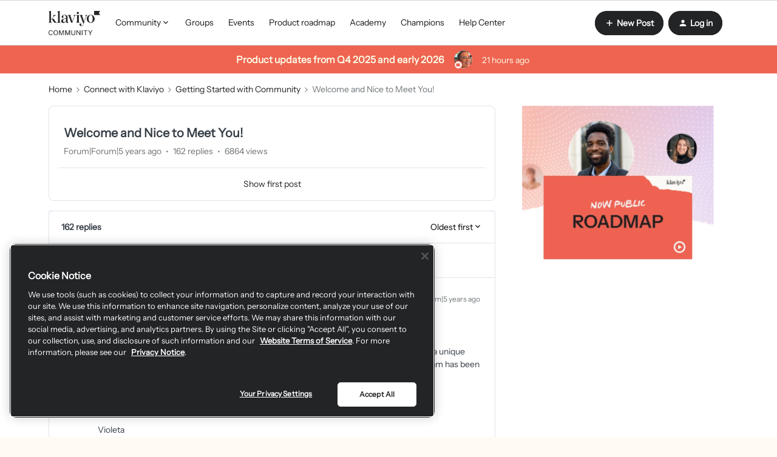

--- FILE ---
content_type: text/html; charset=UTF-8
request_url: https://community.klaviyo.com/getting-started-with-community-50/welcome-and-nice-to-meet-you-162?postid=474
body_size: 91931
content:
<!DOCTYPE html>
<html lang="en">
<head>
                        <meta name="robots" content="index, follow" />
                    <style>
  #my-html-block-widget{
  	display: none;
  }
 .login-box{
 margin-top: 40px;
 border: 1px solid #d5d6da;
 padding: 24px;
 border-radius: 8px;
 }
 .login-box:hover {
 box-shadow: 0 5px 20px 0 rgba(0, 0, 0, 0.08);
 }
 .login-box.hidden{
 display: none;
 }
 .login-box a.btn--cta, .login-box a.btn--toggle{ 
 width: 100%;
 margin-top:5px;
 border-radius: 8px;
 }
 .login-box a.btn--cta{
 background-color: #0069ff;
 color: #ffffff;
 border-color: #b730a1;
 font-size: 16px;
 }
 .login-box a.btn--cta:hover{
 background-color: #0069ff;
 color: #ffffff;
 }
 .login-box .login-context{
 margin-top: 8px;
 }
</style>
<link media="all" rel="stylesheet" href="https://cdnjs.cloudflare.com/ajax/libs/font-awesome/5.11.2/css/all.min.css"/>

<script type="application/javascript" async src="https://static.klaviyo.com/onsite/js/klaviyo.js?company_id=9BX3wh"></script>

<script type="application/javascript" async src="https://k-ops.services.klaviyo.com/static/js/insided_community/main.js"></script>

<script type="text/javascript">
  window.onload = function() {
      //console.log(document.getElementsByClassName('homepage-widget-container--navigation_bar')[0].offsetTop);
      window.onscroll = function() {shadowFunction()};
  }
  
  

  
  
function shadowFunction() {
  if (window.pageYOffset > document.getElementsByClassName('qa-main-navigation')[0].offsetTop+46) {
    document.getElementsByClassName('qa-main-navigation')[0].classList.add('fixed-header');
    if(document.getElementsByClassName('custom-hero-banner')[0]!=undefined){
    document.getElementsByClassName('custom-hero-banner')[0].classList.add('container-margin');
    document.getElementsByClassName('featuredBanner')[0].classList.add('remove');
    }
    if(document.getElementsByClassName('breadcrumb-container')[1]!=undefined){
    document.getElementsByClassName('breadcrumb-container')[1].classList.add('container-margin');
    document.getElementsByClassName('featuredBanner')[0].classList.add('remove');
    }
  } else {
    document.getElementsByClassName('qa-main-navigation')[0].classList.remove('fixed-header');
    if(document.getElementsByClassName('custom-hero-banner')[0]!=undefined){
    document.getElementsByClassName('custom-hero-banner')[0].classList.remove('container-margin');
    document.getElementsByClassName('featuredBanner')[0].classList.remove('remove');
    }
    if(document.getElementsByClassName('breadcrumb-container')[1]!=undefined){
    document.getElementsByClassName('breadcrumb-container')[1].classList.remove('container-margin');
    document.getElementsByClassName('featuredBanner')[0].classList.remove('remove');
    }
  }
}
</script>
<script src="https://cdn.cookielaw.org/scripttemplates/otSDKStub.js" data-document-language="true" type="text/javascript" charset="UTF-8" data-domain-script="c9a82de7-400d-498b-b0db-126eb3e4e8e8" ></script>
<script type="text/javascript">
function OptanonWrapper() { }
</script>
<!-- Google Tag Manager -->
<script>(function(w,d,s,l,i){w[l]=w[l]||[];w[l].push({'gtm.start':
new Date().getTime(),event:'gtm.js'});var f=d.getElementsByTagName(s)[0],
j=d.createElement(s),dl=l!='dataLayer'?'&l='+l:'';j.async=true;j.src=
'https://www.googletagmanager.com/gtm.js?id='+i+dl;f.parentNode.insertBefore(j,f);
})(window,document,'script','dataLayer','GTM-M28G2G');</script>
<!-- End Google Tag Manager -->

<!-- Start Global site tag (gtag.js) - Google Analytics -->

<script>
function getCookie(cname) {
    let name = cname + "=";
    let decodedCookie = decodeURIComponent(document.cookie);
    let ca = decodedCookie.split(';');
    for(let i = 0; i <ca.length; i++) {
      let c = ca[i];
      while (c.charAt(0) == ' ') {
        c = c.substring(1);
      }
      if (c.indexOf(name) == 0) {
        return c.substring(name.length, c.length);
      }
    }
    return "";
  }
</script>

<script async src="https://www.googletagmanager.com/gtag/js?id=UA-30451006-24"></script>
<script>
  
  window.dataLayer = window.dataLayer || [];
  function gtag() {
    dataLayer.push(arguments);
  }
  
  // Get the privacy level cookie
  var cookiePrivacyLevel = getCookie('cookiePrivacyLevel');
  
  console.log(cookiePrivacyLevel);
  // Only fire the tracking script if the cookie level is 2 or 3
  if (cookiePrivacyLevel == "anonymous" ||  cookiePrivacyLevel == 'all') {
    gtag('js', new Date());
  	gtag('config', 'UA-30451006-24');
  } 
  
</script>

<!-- End Global site tag (gtag.js) - Google Analytics -->

<script type="text/javascript">   
window.heap=window.heap||[],heap.load=function(e,t){window.heap.appid=e,window.heap.config=t=t||{};var r=document.createElement("script");r.type="text/javascript",r.async=!0,r.src="https://cdn.heapanalytics.com/js/heap-"+e+".js";var a=document.getElementsByTagName("script")[0];a.parentNode.insertBefore(r,a);for(var n=function(e){return function(){heap.push([e].concat(Array.prototype.slice.call(arguments,0)))}},p=["addEventProperties","addUserProperties","clearEventProperties","identify","resetIdentity","removeEventProperty","setEventProperties","track","unsetEventProperty"],o=0;o<p.length;o++)heap[p[o]]=n(p[o])};   
heap.load("91017801"); 
</script>

<!-- BETA REGISTRATION FORM --> 

<script>
  function klQuickValidateEmail(e) {
    const re = /^(([^<>()\[\]\\.,;:\s@"]+(\.[^<>()\[\]\\.,;:\s@"]+)*)|(".+"))@((\[[0-9]{1,3}\.[0-9]{1,3}\.[0-9]{1,3}\.[0-9]{1,3}\])|(([a-zA-Z\-0-9]+\.)+[a-zA-Z]{2,}))$/;
    return re.test(String(e).toLowerCase());
}
function setCookie(cname, cvalue, exdays) {
  var d = new Date();
  d.setTime(d.getTime() + (exdays*24*60*60*1000));
  var expires = "expires="+ d.toUTCString();
  document.cookie = cname + "=" + cvalue + ";" + expires + ";path=/";
}
function getCookie(cname) {
  var name = cname + "=";
  var decodedCookie = decodeURIComponent(document.cookie);
  var ca = decodedCookie.split(';');
  for(var i = 0; i <ca.length; i++) {
    var c = ca[i];
    while (c.charAt(0) == ' ') {
      c = c.substring(1);
    }
    if (c.indexOf(name) == 0) {
      return c.substring(name.length, c.length);
    }
  }
  return "";
}

  function getSetKlCookie(email){
    // if there is an email already there, just use it...
   var current_cookie = atob(getCookie('kl_user_cookie'));
    if (current_cookie && current_cookie !== 'undefined'){
      return current_cookie;
    }
    
    try {
        email = atob(email);
    } catch (err){
        email = 'undefined';
    }

   if (email !== 'undefined'){
        setCookie('kl_user_cookie', btoa(email), 100);
      }
  
  return atob(getCookie('kl_user_cookie'));
}

function getSetModalCookie() {
  var current_status = getCookie('klaviyo_registration_popup');

  if (current_status == 1) {
      return true;
  }
  setCookie('klaviyo_registration_popup', 1, 100);
  return false;
}

function getJsonFromUrl(url) {
  if(!url) url = location.search;
  var query = url.substr(1);
  var result = {};
  query.split("&").forEach(function(part) {
    var item = part.split("=");
    result[item[0]] = decodeURIComponent(item[1]);
  });
  return result;
}

  window.onload = function() {
      var current_url = window.location.search;
      var parsed_url = getJsonFromUrl(current_url);
     
      var email = getSetKlCookie(parsed_url.kl_user)

      
      email_required_html = document.querySelector('#modal_register > form > div:nth-child(3) > div.first > label');
      if (!email_required_html){
        return;
      }
      email_required_html.insertAdjacentHTML('afterend', '<p>We require that you use your Klaviyo account\'s email address.</p>');
      if (typeof(email) == 'undefined' || !klQuickValidateEmail(email)) {
          register_form = document.querySelector('#modal_register > form'); 
          //no_email_html = "<p><strong>Our Community is in Beta</strong></p><p>Thanks for visiting the Klaviyo Community forum. At this current time, only select users are able to contribute and post within our community. If you’re a Klaviyo user and would like to be a part of this early beta or if you are having trouble logging in, please email community@klaviyo.com. Otherwise we look forward to welcoming you officially to the community soon!</p>";
          no_email_html = "<p><strong>Create a New Klaviyo Community Account</strong></p><p>Thanks for visiting the Klaviyo Community Forum. To create your Community account, please first log into your Klaviyo account <a href='https://www.klaviyo.com/community-forum'>with this link</a>. Once logged in, you will be automatically redirected back to this page to finish setting up your new account.</p><p>If you are having trouble logging in, please email community@klaviyo.com.</p>";
          register_form.outerHTML = no_email_html;
      } else {
          email_field = document.querySelector('#register_user_email');
		  email_field.style.backgroundColor = 'lightgray';
          email_field.readOnly = "True";
          email_field.value = email;
          
        // do a modal popup if the user isnt logged in and they came from the email
        var currentStatus = getSetModalCookie();
          if (!window.inSidedData.user.userid && parsed_url.kl_user && currentStatus != 1 ) {
           document.getElementsByClassName('qa-header-login-button')[0].click();
           document.querySelector('.qa-login-modal .js-open-modal').click()

          }
      }
    
    
  };
</script>
<!-- End BETA REGISTRATION FORM --> 
<!-- Qualified -->
<script>
(function(w,q){w['QualifiedObject']=q;w[q]=w[q]||function(){
(w[q].q=w[q].q||[]).push(arguments)};})(window,'qualified')
</script>
<script async src="https://js.qualified.com/qualified.js?token=QXXydKGCPwwjwrgb"></script>
<!-- End Qualified -->
    
        

<meta charset="UTF-8" />
<meta name="viewport" content="width=device-width, initial-scale=1.0" />
<meta name="format-detection" content="telephone=no">
<meta name="HandheldFriendly" content="true" />
<meta http-equiv="X-UA-Compatible" content="ie=edge"><script type="text/javascript">(window.NREUM||(NREUM={})).init={ajax:{deny_list:["bam.nr-data.net"]},feature_flags:["soft_nav"]};(window.NREUM||(NREUM={})).loader_config={licenseKey:"5364be9000",applicationID:"460346900",browserID:"460354024"};;/*! For license information please see nr-loader-rum-1.307.0.min.js.LICENSE.txt */
(()=>{var e,t,r={163:(e,t,r)=>{"use strict";r.d(t,{j:()=>E});var n=r(384),i=r(1741);var a=r(2555);r(860).K7.genericEvents;const s="experimental.resources",o="register",c=e=>{if(!e||"string"!=typeof e)return!1;try{document.createDocumentFragment().querySelector(e)}catch{return!1}return!0};var d=r(2614),u=r(944),l=r(8122);const f="[data-nr-mask]",g=e=>(0,l.a)(e,(()=>{const e={feature_flags:[],experimental:{allow_registered_children:!1,resources:!1},mask_selector:"*",block_selector:"[data-nr-block]",mask_input_options:{color:!1,date:!1,"datetime-local":!1,email:!1,month:!1,number:!1,range:!1,search:!1,tel:!1,text:!1,time:!1,url:!1,week:!1,textarea:!1,select:!1,password:!0}};return{ajax:{deny_list:void 0,block_internal:!0,enabled:!0,autoStart:!0},api:{get allow_registered_children(){return e.feature_flags.includes(o)||e.experimental.allow_registered_children},set allow_registered_children(t){e.experimental.allow_registered_children=t},duplicate_registered_data:!1},browser_consent_mode:{enabled:!1},distributed_tracing:{enabled:void 0,exclude_newrelic_header:void 0,cors_use_newrelic_header:void 0,cors_use_tracecontext_headers:void 0,allowed_origins:void 0},get feature_flags(){return e.feature_flags},set feature_flags(t){e.feature_flags=t},generic_events:{enabled:!0,autoStart:!0},harvest:{interval:30},jserrors:{enabled:!0,autoStart:!0},logging:{enabled:!0,autoStart:!0},metrics:{enabled:!0,autoStart:!0},obfuscate:void 0,page_action:{enabled:!0},page_view_event:{enabled:!0,autoStart:!0},page_view_timing:{enabled:!0,autoStart:!0},performance:{capture_marks:!1,capture_measures:!1,capture_detail:!0,resources:{get enabled(){return e.feature_flags.includes(s)||e.experimental.resources},set enabled(t){e.experimental.resources=t},asset_types:[],first_party_domains:[],ignore_newrelic:!0}},privacy:{cookies_enabled:!0},proxy:{assets:void 0,beacon:void 0},session:{expiresMs:d.wk,inactiveMs:d.BB},session_replay:{autoStart:!0,enabled:!1,preload:!1,sampling_rate:10,error_sampling_rate:100,collect_fonts:!1,inline_images:!1,fix_stylesheets:!0,mask_all_inputs:!0,get mask_text_selector(){return e.mask_selector},set mask_text_selector(t){c(t)?e.mask_selector="".concat(t,",").concat(f):""===t||null===t?e.mask_selector=f:(0,u.R)(5,t)},get block_class(){return"nr-block"},get ignore_class(){return"nr-ignore"},get mask_text_class(){return"nr-mask"},get block_selector(){return e.block_selector},set block_selector(t){c(t)?e.block_selector+=",".concat(t):""!==t&&(0,u.R)(6,t)},get mask_input_options(){return e.mask_input_options},set mask_input_options(t){t&&"object"==typeof t?e.mask_input_options={...t,password:!0}:(0,u.R)(7,t)}},session_trace:{enabled:!0,autoStart:!0},soft_navigations:{enabled:!0,autoStart:!0},spa:{enabled:!0,autoStart:!0},ssl:void 0,user_actions:{enabled:!0,elementAttributes:["id","className","tagName","type"]}}})());var p=r(6154),m=r(9324);let h=0;const v={buildEnv:m.F3,distMethod:m.Xs,version:m.xv,originTime:p.WN},b={consented:!1},y={appMetadata:{},get consented(){return this.session?.state?.consent||b.consented},set consented(e){b.consented=e},customTransaction:void 0,denyList:void 0,disabled:!1,harvester:void 0,isolatedBacklog:!1,isRecording:!1,loaderType:void 0,maxBytes:3e4,obfuscator:void 0,onerror:void 0,ptid:void 0,releaseIds:{},session:void 0,timeKeeper:void 0,registeredEntities:[],jsAttributesMetadata:{bytes:0},get harvestCount(){return++h}},_=e=>{const t=(0,l.a)(e,y),r=Object.keys(v).reduce((e,t)=>(e[t]={value:v[t],writable:!1,configurable:!0,enumerable:!0},e),{});return Object.defineProperties(t,r)};var w=r(5701);const x=e=>{const t=e.startsWith("http");e+="/",r.p=t?e:"https://"+e};var R=r(7836),k=r(3241);const A={accountID:void 0,trustKey:void 0,agentID:void 0,licenseKey:void 0,applicationID:void 0,xpid:void 0},S=e=>(0,l.a)(e,A),T=new Set;function E(e,t={},r,s){let{init:o,info:c,loader_config:d,runtime:u={},exposed:l=!0}=t;if(!c){const e=(0,n.pV)();o=e.init,c=e.info,d=e.loader_config}e.init=g(o||{}),e.loader_config=S(d||{}),c.jsAttributes??={},p.bv&&(c.jsAttributes.isWorker=!0),e.info=(0,a.D)(c);const f=e.init,m=[c.beacon,c.errorBeacon];T.has(e.agentIdentifier)||(f.proxy.assets&&(x(f.proxy.assets),m.push(f.proxy.assets)),f.proxy.beacon&&m.push(f.proxy.beacon),e.beacons=[...m],function(e){const t=(0,n.pV)();Object.getOwnPropertyNames(i.W.prototype).forEach(r=>{const n=i.W.prototype[r];if("function"!=typeof n||"constructor"===n)return;let a=t[r];e[r]&&!1!==e.exposed&&"micro-agent"!==e.runtime?.loaderType&&(t[r]=(...t)=>{const n=e[r](...t);return a?a(...t):n})})}(e),(0,n.US)("activatedFeatures",w.B)),u.denyList=[...f.ajax.deny_list||[],...f.ajax.block_internal?m:[]],u.ptid=e.agentIdentifier,u.loaderType=r,e.runtime=_(u),T.has(e.agentIdentifier)||(e.ee=R.ee.get(e.agentIdentifier),e.exposed=l,(0,k.W)({agentIdentifier:e.agentIdentifier,drained:!!w.B?.[e.agentIdentifier],type:"lifecycle",name:"initialize",feature:void 0,data:e.config})),T.add(e.agentIdentifier)}},384:(e,t,r)=>{"use strict";r.d(t,{NT:()=>s,US:()=>u,Zm:()=>o,bQ:()=>d,dV:()=>c,pV:()=>l});var n=r(6154),i=r(1863),a=r(1910);const s={beacon:"bam.nr-data.net",errorBeacon:"bam.nr-data.net"};function o(){return n.gm.NREUM||(n.gm.NREUM={}),void 0===n.gm.newrelic&&(n.gm.newrelic=n.gm.NREUM),n.gm.NREUM}function c(){let e=o();return e.o||(e.o={ST:n.gm.setTimeout,SI:n.gm.setImmediate||n.gm.setInterval,CT:n.gm.clearTimeout,XHR:n.gm.XMLHttpRequest,REQ:n.gm.Request,EV:n.gm.Event,PR:n.gm.Promise,MO:n.gm.MutationObserver,FETCH:n.gm.fetch,WS:n.gm.WebSocket},(0,a.i)(...Object.values(e.o))),e}function d(e,t){let r=o();r.initializedAgents??={},t.initializedAt={ms:(0,i.t)(),date:new Date},r.initializedAgents[e]=t}function u(e,t){o()[e]=t}function l(){return function(){let e=o();const t=e.info||{};e.info={beacon:s.beacon,errorBeacon:s.errorBeacon,...t}}(),function(){let e=o();const t=e.init||{};e.init={...t}}(),c(),function(){let e=o();const t=e.loader_config||{};e.loader_config={...t}}(),o()}},782:(e,t,r)=>{"use strict";r.d(t,{T:()=>n});const n=r(860).K7.pageViewTiming},860:(e,t,r)=>{"use strict";r.d(t,{$J:()=>u,K7:()=>c,P3:()=>d,XX:()=>i,Yy:()=>o,df:()=>a,qY:()=>n,v4:()=>s});const n="events",i="jserrors",a="browser/blobs",s="rum",o="browser/logs",c={ajax:"ajax",genericEvents:"generic_events",jserrors:i,logging:"logging",metrics:"metrics",pageAction:"page_action",pageViewEvent:"page_view_event",pageViewTiming:"page_view_timing",sessionReplay:"session_replay",sessionTrace:"session_trace",softNav:"soft_navigations",spa:"spa"},d={[c.pageViewEvent]:1,[c.pageViewTiming]:2,[c.metrics]:3,[c.jserrors]:4,[c.spa]:5,[c.ajax]:6,[c.sessionTrace]:7,[c.softNav]:8,[c.sessionReplay]:9,[c.logging]:10,[c.genericEvents]:11},u={[c.pageViewEvent]:s,[c.pageViewTiming]:n,[c.ajax]:n,[c.spa]:n,[c.softNav]:n,[c.metrics]:i,[c.jserrors]:i,[c.sessionTrace]:a,[c.sessionReplay]:a,[c.logging]:o,[c.genericEvents]:"ins"}},944:(e,t,r)=>{"use strict";r.d(t,{R:()=>i});var n=r(3241);function i(e,t){"function"==typeof console.debug&&(console.debug("New Relic Warning: https://github.com/newrelic/newrelic-browser-agent/blob/main/docs/warning-codes.md#".concat(e),t),(0,n.W)({agentIdentifier:null,drained:null,type:"data",name:"warn",feature:"warn",data:{code:e,secondary:t}}))}},1687:(e,t,r)=>{"use strict";r.d(t,{Ak:()=>d,Ze:()=>f,x3:()=>u});var n=r(3241),i=r(7836),a=r(3606),s=r(860),o=r(2646);const c={};function d(e,t){const r={staged:!1,priority:s.P3[t]||0};l(e),c[e].get(t)||c[e].set(t,r)}function u(e,t){e&&c[e]&&(c[e].get(t)&&c[e].delete(t),p(e,t,!1),c[e].size&&g(e))}function l(e){if(!e)throw new Error("agentIdentifier required");c[e]||(c[e]=new Map)}function f(e="",t="feature",r=!1){if(l(e),!e||!c[e].get(t)||r)return p(e,t);c[e].get(t).staged=!0,g(e)}function g(e){const t=Array.from(c[e]);t.every(([e,t])=>t.staged)&&(t.sort((e,t)=>e[1].priority-t[1].priority),t.forEach(([t])=>{c[e].delete(t),p(e,t)}))}function p(e,t,r=!0){const s=e?i.ee.get(e):i.ee,c=a.i.handlers;if(!s.aborted&&s.backlog&&c){if((0,n.W)({agentIdentifier:e,type:"lifecycle",name:"drain",feature:t}),r){const e=s.backlog[t],r=c[t];if(r){for(let t=0;e&&t<e.length;++t)m(e[t],r);Object.entries(r).forEach(([e,t])=>{Object.values(t||{}).forEach(t=>{t[0]?.on&&t[0]?.context()instanceof o.y&&t[0].on(e,t[1])})})}}s.isolatedBacklog||delete c[t],s.backlog[t]=null,s.emit("drain-"+t,[])}}function m(e,t){var r=e[1];Object.values(t[r]||{}).forEach(t=>{var r=e[0];if(t[0]===r){var n=t[1],i=e[3],a=e[2];n.apply(i,a)}})}},1738:(e,t,r)=>{"use strict";r.d(t,{U:()=>g,Y:()=>f});var n=r(3241),i=r(9908),a=r(1863),s=r(944),o=r(5701),c=r(3969),d=r(8362),u=r(860),l=r(4261);function f(e,t,r,a){const f=a||r;!f||f[e]&&f[e]!==d.d.prototype[e]||(f[e]=function(){(0,i.p)(c.xV,["API/"+e+"/called"],void 0,u.K7.metrics,r.ee),(0,n.W)({agentIdentifier:r.agentIdentifier,drained:!!o.B?.[r.agentIdentifier],type:"data",name:"api",feature:l.Pl+e,data:{}});try{return t.apply(this,arguments)}catch(e){(0,s.R)(23,e)}})}function g(e,t,r,n,s){const o=e.info;null===r?delete o.jsAttributes[t]:o.jsAttributes[t]=r,(s||null===r)&&(0,i.p)(l.Pl+n,[(0,a.t)(),t,r],void 0,"session",e.ee)}},1741:(e,t,r)=>{"use strict";r.d(t,{W:()=>a});var n=r(944),i=r(4261);class a{#e(e,...t){if(this[e]!==a.prototype[e])return this[e](...t);(0,n.R)(35,e)}addPageAction(e,t){return this.#e(i.hG,e,t)}register(e){return this.#e(i.eY,e)}recordCustomEvent(e,t){return this.#e(i.fF,e,t)}setPageViewName(e,t){return this.#e(i.Fw,e,t)}setCustomAttribute(e,t,r){return this.#e(i.cD,e,t,r)}noticeError(e,t){return this.#e(i.o5,e,t)}setUserId(e,t=!1){return this.#e(i.Dl,e,t)}setApplicationVersion(e){return this.#e(i.nb,e)}setErrorHandler(e){return this.#e(i.bt,e)}addRelease(e,t){return this.#e(i.k6,e,t)}log(e,t){return this.#e(i.$9,e,t)}start(){return this.#e(i.d3)}finished(e){return this.#e(i.BL,e)}recordReplay(){return this.#e(i.CH)}pauseReplay(){return this.#e(i.Tb)}addToTrace(e){return this.#e(i.U2,e)}setCurrentRouteName(e){return this.#e(i.PA,e)}interaction(e){return this.#e(i.dT,e)}wrapLogger(e,t,r){return this.#e(i.Wb,e,t,r)}measure(e,t){return this.#e(i.V1,e,t)}consent(e){return this.#e(i.Pv,e)}}},1863:(e,t,r)=>{"use strict";function n(){return Math.floor(performance.now())}r.d(t,{t:()=>n})},1910:(e,t,r)=>{"use strict";r.d(t,{i:()=>a});var n=r(944);const i=new Map;function a(...e){return e.every(e=>{if(i.has(e))return i.get(e);const t="function"==typeof e?e.toString():"",r=t.includes("[native code]"),a=t.includes("nrWrapper");return r||a||(0,n.R)(64,e?.name||t),i.set(e,r),r})}},2555:(e,t,r)=>{"use strict";r.d(t,{D:()=>o,f:()=>s});var n=r(384),i=r(8122);const a={beacon:n.NT.beacon,errorBeacon:n.NT.errorBeacon,licenseKey:void 0,applicationID:void 0,sa:void 0,queueTime:void 0,applicationTime:void 0,ttGuid:void 0,user:void 0,account:void 0,product:void 0,extra:void 0,jsAttributes:{},userAttributes:void 0,atts:void 0,transactionName:void 0,tNamePlain:void 0};function s(e){try{return!!e.licenseKey&&!!e.errorBeacon&&!!e.applicationID}catch(e){return!1}}const o=e=>(0,i.a)(e,a)},2614:(e,t,r)=>{"use strict";r.d(t,{BB:()=>s,H3:()=>n,g:()=>d,iL:()=>c,tS:()=>o,uh:()=>i,wk:()=>a});const n="NRBA",i="SESSION",a=144e5,s=18e5,o={STARTED:"session-started",PAUSE:"session-pause",RESET:"session-reset",RESUME:"session-resume",UPDATE:"session-update"},c={SAME_TAB:"same-tab",CROSS_TAB:"cross-tab"},d={OFF:0,FULL:1,ERROR:2}},2646:(e,t,r)=>{"use strict";r.d(t,{y:()=>n});class n{constructor(e){this.contextId=e}}},2843:(e,t,r)=>{"use strict";r.d(t,{G:()=>a,u:()=>i});var n=r(3878);function i(e,t=!1,r,i){(0,n.DD)("visibilitychange",function(){if(t)return void("hidden"===document.visibilityState&&e());e(document.visibilityState)},r,i)}function a(e,t,r){(0,n.sp)("pagehide",e,t,r)}},3241:(e,t,r)=>{"use strict";r.d(t,{W:()=>a});var n=r(6154);const i="newrelic";function a(e={}){try{n.gm.dispatchEvent(new CustomEvent(i,{detail:e}))}catch(e){}}},3606:(e,t,r)=>{"use strict";r.d(t,{i:()=>a});var n=r(9908);a.on=s;var i=a.handlers={};function a(e,t,r,a){s(a||n.d,i,e,t,r)}function s(e,t,r,i,a){a||(a="feature"),e||(e=n.d);var s=t[a]=t[a]||{};(s[r]=s[r]||[]).push([e,i])}},3878:(e,t,r)=>{"use strict";function n(e,t){return{capture:e,passive:!1,signal:t}}function i(e,t,r=!1,i){window.addEventListener(e,t,n(r,i))}function a(e,t,r=!1,i){document.addEventListener(e,t,n(r,i))}r.d(t,{DD:()=>a,jT:()=>n,sp:()=>i})},3969:(e,t,r)=>{"use strict";r.d(t,{TZ:()=>n,XG:()=>o,rs:()=>i,xV:()=>s,z_:()=>a});const n=r(860).K7.metrics,i="sm",a="cm",s="storeSupportabilityMetrics",o="storeEventMetrics"},4234:(e,t,r)=>{"use strict";r.d(t,{W:()=>a});var n=r(7836),i=r(1687);class a{constructor(e,t){this.agentIdentifier=e,this.ee=n.ee.get(e),this.featureName=t,this.blocked=!1}deregisterDrain(){(0,i.x3)(this.agentIdentifier,this.featureName)}}},4261:(e,t,r)=>{"use strict";r.d(t,{$9:()=>d,BL:()=>o,CH:()=>g,Dl:()=>_,Fw:()=>y,PA:()=>h,Pl:()=>n,Pv:()=>k,Tb:()=>l,U2:()=>a,V1:()=>R,Wb:()=>x,bt:()=>b,cD:()=>v,d3:()=>w,dT:()=>c,eY:()=>p,fF:()=>f,hG:()=>i,k6:()=>s,nb:()=>m,o5:()=>u});const n="api-",i="addPageAction",a="addToTrace",s="addRelease",o="finished",c="interaction",d="log",u="noticeError",l="pauseReplay",f="recordCustomEvent",g="recordReplay",p="register",m="setApplicationVersion",h="setCurrentRouteName",v="setCustomAttribute",b="setErrorHandler",y="setPageViewName",_="setUserId",w="start",x="wrapLogger",R="measure",k="consent"},5289:(e,t,r)=>{"use strict";r.d(t,{GG:()=>s,Qr:()=>c,sB:()=>o});var n=r(3878),i=r(6389);function a(){return"undefined"==typeof document||"complete"===document.readyState}function s(e,t){if(a())return e();const r=(0,i.J)(e),s=setInterval(()=>{a()&&(clearInterval(s),r())},500);(0,n.sp)("load",r,t)}function o(e){if(a())return e();(0,n.DD)("DOMContentLoaded",e)}function c(e){if(a())return e();(0,n.sp)("popstate",e)}},5607:(e,t,r)=>{"use strict";r.d(t,{W:()=>n});const n=(0,r(9566).bz)()},5701:(e,t,r)=>{"use strict";r.d(t,{B:()=>a,t:()=>s});var n=r(3241);const i=new Set,a={};function s(e,t){const r=t.agentIdentifier;a[r]??={},e&&"object"==typeof e&&(i.has(r)||(t.ee.emit("rumresp",[e]),a[r]=e,i.add(r),(0,n.W)({agentIdentifier:r,loaded:!0,drained:!0,type:"lifecycle",name:"load",feature:void 0,data:e})))}},6154:(e,t,r)=>{"use strict";r.d(t,{OF:()=>c,RI:()=>i,WN:()=>u,bv:()=>a,eN:()=>l,gm:()=>s,mw:()=>o,sb:()=>d});var n=r(1863);const i="undefined"!=typeof window&&!!window.document,a="undefined"!=typeof WorkerGlobalScope&&("undefined"!=typeof self&&self instanceof WorkerGlobalScope&&self.navigator instanceof WorkerNavigator||"undefined"!=typeof globalThis&&globalThis instanceof WorkerGlobalScope&&globalThis.navigator instanceof WorkerNavigator),s=i?window:"undefined"!=typeof WorkerGlobalScope&&("undefined"!=typeof self&&self instanceof WorkerGlobalScope&&self||"undefined"!=typeof globalThis&&globalThis instanceof WorkerGlobalScope&&globalThis),o=Boolean("hidden"===s?.document?.visibilityState),c=/iPad|iPhone|iPod/.test(s.navigator?.userAgent),d=c&&"undefined"==typeof SharedWorker,u=((()=>{const e=s.navigator?.userAgent?.match(/Firefox[/\s](\d+\.\d+)/);Array.isArray(e)&&e.length>=2&&e[1]})(),Date.now()-(0,n.t)()),l=()=>"undefined"!=typeof PerformanceNavigationTiming&&s?.performance?.getEntriesByType("navigation")?.[0]?.responseStart},6389:(e,t,r)=>{"use strict";function n(e,t=500,r={}){const n=r?.leading||!1;let i;return(...r)=>{n&&void 0===i&&(e.apply(this,r),i=setTimeout(()=>{i=clearTimeout(i)},t)),n||(clearTimeout(i),i=setTimeout(()=>{e.apply(this,r)},t))}}function i(e){let t=!1;return(...r)=>{t||(t=!0,e.apply(this,r))}}r.d(t,{J:()=>i,s:()=>n})},6630:(e,t,r)=>{"use strict";r.d(t,{T:()=>n});const n=r(860).K7.pageViewEvent},7699:(e,t,r)=>{"use strict";r.d(t,{It:()=>a,KC:()=>o,No:()=>i,qh:()=>s});var n=r(860);const i=16e3,a=1e6,s="SESSION_ERROR",o={[n.K7.logging]:!0,[n.K7.genericEvents]:!1,[n.K7.jserrors]:!1,[n.K7.ajax]:!1}},7836:(e,t,r)=>{"use strict";r.d(t,{P:()=>o,ee:()=>c});var n=r(384),i=r(8990),a=r(2646),s=r(5607);const o="nr@context:".concat(s.W),c=function e(t,r){var n={},s={},u={},l=!1;try{l=16===r.length&&d.initializedAgents?.[r]?.runtime.isolatedBacklog}catch(e){}var f={on:p,addEventListener:p,removeEventListener:function(e,t){var r=n[e];if(!r)return;for(var i=0;i<r.length;i++)r[i]===t&&r.splice(i,1)},emit:function(e,r,n,i,a){!1!==a&&(a=!0);if(c.aborted&&!i)return;t&&a&&t.emit(e,r,n);var o=g(n);m(e).forEach(e=>{e.apply(o,r)});var d=v()[s[e]];d&&d.push([f,e,r,o]);return o},get:h,listeners:m,context:g,buffer:function(e,t){const r=v();if(t=t||"feature",f.aborted)return;Object.entries(e||{}).forEach(([e,n])=>{s[n]=t,t in r||(r[t]=[])})},abort:function(){f._aborted=!0,Object.keys(f.backlog).forEach(e=>{delete f.backlog[e]})},isBuffering:function(e){return!!v()[s[e]]},debugId:r,backlog:l?{}:t&&"object"==typeof t.backlog?t.backlog:{},isolatedBacklog:l};return Object.defineProperty(f,"aborted",{get:()=>{let e=f._aborted||!1;return e||(t&&(e=t.aborted),e)}}),f;function g(e){return e&&e instanceof a.y?e:e?(0,i.I)(e,o,()=>new a.y(o)):new a.y(o)}function p(e,t){n[e]=m(e).concat(t)}function m(e){return n[e]||[]}function h(t){return u[t]=u[t]||e(f,t)}function v(){return f.backlog}}(void 0,"globalEE"),d=(0,n.Zm)();d.ee||(d.ee=c)},8122:(e,t,r)=>{"use strict";r.d(t,{a:()=>i});var n=r(944);function i(e,t){try{if(!e||"object"!=typeof e)return(0,n.R)(3);if(!t||"object"!=typeof t)return(0,n.R)(4);const r=Object.create(Object.getPrototypeOf(t),Object.getOwnPropertyDescriptors(t)),a=0===Object.keys(r).length?e:r;for(let s in a)if(void 0!==e[s])try{if(null===e[s]){r[s]=null;continue}Array.isArray(e[s])&&Array.isArray(t[s])?r[s]=Array.from(new Set([...e[s],...t[s]])):"object"==typeof e[s]&&"object"==typeof t[s]?r[s]=i(e[s],t[s]):r[s]=e[s]}catch(e){r[s]||(0,n.R)(1,e)}return r}catch(e){(0,n.R)(2,e)}}},8362:(e,t,r)=>{"use strict";r.d(t,{d:()=>a});var n=r(9566),i=r(1741);class a extends i.W{agentIdentifier=(0,n.LA)(16)}},8374:(e,t,r)=>{r.nc=(()=>{try{return document?.currentScript?.nonce}catch(e){}return""})()},8990:(e,t,r)=>{"use strict";r.d(t,{I:()=>i});var n=Object.prototype.hasOwnProperty;function i(e,t,r){if(n.call(e,t))return e[t];var i=r();if(Object.defineProperty&&Object.keys)try{return Object.defineProperty(e,t,{value:i,writable:!0,enumerable:!1}),i}catch(e){}return e[t]=i,i}},9324:(e,t,r)=>{"use strict";r.d(t,{F3:()=>i,Xs:()=>a,xv:()=>n});const n="1.307.0",i="PROD",a="CDN"},9566:(e,t,r)=>{"use strict";r.d(t,{LA:()=>o,bz:()=>s});var n=r(6154);const i="xxxxxxxx-xxxx-4xxx-yxxx-xxxxxxxxxxxx";function a(e,t){return e?15&e[t]:16*Math.random()|0}function s(){const e=n.gm?.crypto||n.gm?.msCrypto;let t,r=0;return e&&e.getRandomValues&&(t=e.getRandomValues(new Uint8Array(30))),i.split("").map(e=>"x"===e?a(t,r++).toString(16):"y"===e?(3&a()|8).toString(16):e).join("")}function o(e){const t=n.gm?.crypto||n.gm?.msCrypto;let r,i=0;t&&t.getRandomValues&&(r=t.getRandomValues(new Uint8Array(e)));const s=[];for(var o=0;o<e;o++)s.push(a(r,i++).toString(16));return s.join("")}},9908:(e,t,r)=>{"use strict";r.d(t,{d:()=>n,p:()=>i});var n=r(7836).ee.get("handle");function i(e,t,r,i,a){a?(a.buffer([e],i),a.emit(e,t,r)):(n.buffer([e],i),n.emit(e,t,r))}}},n={};function i(e){var t=n[e];if(void 0!==t)return t.exports;var a=n[e]={exports:{}};return r[e](a,a.exports,i),a.exports}i.m=r,i.d=(e,t)=>{for(var r in t)i.o(t,r)&&!i.o(e,r)&&Object.defineProperty(e,r,{enumerable:!0,get:t[r]})},i.f={},i.e=e=>Promise.all(Object.keys(i.f).reduce((t,r)=>(i.f[r](e,t),t),[])),i.u=e=>"nr-rum-1.307.0.min.js",i.o=(e,t)=>Object.prototype.hasOwnProperty.call(e,t),e={},t="NRBA-1.307.0.PROD:",i.l=(r,n,a,s)=>{if(e[r])e[r].push(n);else{var o,c;if(void 0!==a)for(var d=document.getElementsByTagName("script"),u=0;u<d.length;u++){var l=d[u];if(l.getAttribute("src")==r||l.getAttribute("data-webpack")==t+a){o=l;break}}if(!o){c=!0;var f={296:"sha512-3EXXyZqgAupfCzApe8jx8MLgGn3TbzhyI1Jve2HiIeHZU3eYpQT4hF0fMRkBBDdQT8+b9YmzmeYUZ4Q/8KBSNg=="};(o=document.createElement("script")).charset="utf-8",i.nc&&o.setAttribute("nonce",i.nc),o.setAttribute("data-webpack",t+a),o.src=r,0!==o.src.indexOf(window.location.origin+"/")&&(o.crossOrigin="anonymous"),f[s]&&(o.integrity=f[s])}e[r]=[n];var g=(t,n)=>{o.onerror=o.onload=null,clearTimeout(p);var i=e[r];if(delete e[r],o.parentNode&&o.parentNode.removeChild(o),i&&i.forEach(e=>e(n)),t)return t(n)},p=setTimeout(g.bind(null,void 0,{type:"timeout",target:o}),12e4);o.onerror=g.bind(null,o.onerror),o.onload=g.bind(null,o.onload),c&&document.head.appendChild(o)}},i.r=e=>{"undefined"!=typeof Symbol&&Symbol.toStringTag&&Object.defineProperty(e,Symbol.toStringTag,{value:"Module"}),Object.defineProperty(e,"__esModule",{value:!0})},i.p="https://js-agent.newrelic.com/",(()=>{var e={374:0,840:0};i.f.j=(t,r)=>{var n=i.o(e,t)?e[t]:void 0;if(0!==n)if(n)r.push(n[2]);else{var a=new Promise((r,i)=>n=e[t]=[r,i]);r.push(n[2]=a);var s=i.p+i.u(t),o=new Error;i.l(s,r=>{if(i.o(e,t)&&(0!==(n=e[t])&&(e[t]=void 0),n)){var a=r&&("load"===r.type?"missing":r.type),s=r&&r.target&&r.target.src;o.message="Loading chunk "+t+" failed: ("+a+": "+s+")",o.name="ChunkLoadError",o.type=a,o.request=s,n[1](o)}},"chunk-"+t,t)}};var t=(t,r)=>{var n,a,[s,o,c]=r,d=0;if(s.some(t=>0!==e[t])){for(n in o)i.o(o,n)&&(i.m[n]=o[n]);if(c)c(i)}for(t&&t(r);d<s.length;d++)a=s[d],i.o(e,a)&&e[a]&&e[a][0](),e[a]=0},r=self["webpackChunk:NRBA-1.307.0.PROD"]=self["webpackChunk:NRBA-1.307.0.PROD"]||[];r.forEach(t.bind(null,0)),r.push=t.bind(null,r.push.bind(r))})(),(()=>{"use strict";i(8374);var e=i(8362),t=i(860);const r=Object.values(t.K7);var n=i(163);var a=i(9908),s=i(1863),o=i(4261),c=i(1738);var d=i(1687),u=i(4234),l=i(5289),f=i(6154),g=i(944),p=i(384);const m=e=>f.RI&&!0===e?.privacy.cookies_enabled;function h(e){return!!(0,p.dV)().o.MO&&m(e)&&!0===e?.session_trace.enabled}var v=i(6389),b=i(7699);class y extends u.W{constructor(e,t){super(e.agentIdentifier,t),this.agentRef=e,this.abortHandler=void 0,this.featAggregate=void 0,this.loadedSuccessfully=void 0,this.onAggregateImported=new Promise(e=>{this.loadedSuccessfully=e}),this.deferred=Promise.resolve(),!1===e.init[this.featureName].autoStart?this.deferred=new Promise((t,r)=>{this.ee.on("manual-start-all",(0,v.J)(()=>{(0,d.Ak)(e.agentIdentifier,this.featureName),t()}))}):(0,d.Ak)(e.agentIdentifier,t)}importAggregator(e,t,r={}){if(this.featAggregate)return;const n=async()=>{let n;await this.deferred;try{if(m(e.init)){const{setupAgentSession:t}=await i.e(296).then(i.bind(i,3305));n=t(e)}}catch(e){(0,g.R)(20,e),this.ee.emit("internal-error",[e]),(0,a.p)(b.qh,[e],void 0,this.featureName,this.ee)}try{if(!this.#t(this.featureName,n,e.init))return(0,d.Ze)(this.agentIdentifier,this.featureName),void this.loadedSuccessfully(!1);const{Aggregate:i}=await t();this.featAggregate=new i(e,r),e.runtime.harvester.initializedAggregates.push(this.featAggregate),this.loadedSuccessfully(!0)}catch(e){(0,g.R)(34,e),this.abortHandler?.(),(0,d.Ze)(this.agentIdentifier,this.featureName,!0),this.loadedSuccessfully(!1),this.ee&&this.ee.abort()}};f.RI?(0,l.GG)(()=>n(),!0):n()}#t(e,r,n){if(this.blocked)return!1;switch(e){case t.K7.sessionReplay:return h(n)&&!!r;case t.K7.sessionTrace:return!!r;default:return!0}}}var _=i(6630),w=i(2614),x=i(3241);class R extends y{static featureName=_.T;constructor(e){var t;super(e,_.T),this.setupInspectionEvents(e.agentIdentifier),t=e,(0,c.Y)(o.Fw,function(e,r){"string"==typeof e&&("/"!==e.charAt(0)&&(e="/"+e),t.runtime.customTransaction=(r||"http://custom.transaction")+e,(0,a.p)(o.Pl+o.Fw,[(0,s.t)()],void 0,void 0,t.ee))},t),this.importAggregator(e,()=>i.e(296).then(i.bind(i,3943)))}setupInspectionEvents(e){const t=(t,r)=>{t&&(0,x.W)({agentIdentifier:e,timeStamp:t.timeStamp,loaded:"complete"===t.target.readyState,type:"window",name:r,data:t.target.location+""})};(0,l.sB)(e=>{t(e,"DOMContentLoaded")}),(0,l.GG)(e=>{t(e,"load")}),(0,l.Qr)(e=>{t(e,"navigate")}),this.ee.on(w.tS.UPDATE,(t,r)=>{(0,x.W)({agentIdentifier:e,type:"lifecycle",name:"session",data:r})})}}class k extends e.d{constructor(e){var t;(super(),f.gm)?(this.features={},(0,p.bQ)(this.agentIdentifier,this),this.desiredFeatures=new Set(e.features||[]),this.desiredFeatures.add(R),(0,n.j)(this,e,e.loaderType||"agent"),t=this,(0,c.Y)(o.cD,function(e,r,n=!1){if("string"==typeof e){if(["string","number","boolean"].includes(typeof r)||null===r)return(0,c.U)(t,e,r,o.cD,n);(0,g.R)(40,typeof r)}else(0,g.R)(39,typeof e)},t),function(e){(0,c.Y)(o.Dl,function(t,r=!1){if("string"!=typeof t&&null!==t)return void(0,g.R)(41,typeof t);const n=e.info.jsAttributes["enduser.id"];r&&null!=n&&n!==t?(0,a.p)(o.Pl+"setUserIdAndResetSession",[t],void 0,"session",e.ee):(0,c.U)(e,"enduser.id",t,o.Dl,!0)},e)}(this),function(e){(0,c.Y)(o.nb,function(t){if("string"==typeof t||null===t)return(0,c.U)(e,"application.version",t,o.nb,!1);(0,g.R)(42,typeof t)},e)}(this),function(e){(0,c.Y)(o.d3,function(){e.ee.emit("manual-start-all")},e)}(this),function(e){(0,c.Y)(o.Pv,function(t=!0){if("boolean"==typeof t){if((0,a.p)(o.Pl+o.Pv,[t],void 0,"session",e.ee),e.runtime.consented=t,t){const t=e.features.page_view_event;t.onAggregateImported.then(e=>{const r=t.featAggregate;e&&!r.sentRum&&r.sendRum()})}}else(0,g.R)(65,typeof t)},e)}(this),this.run()):(0,g.R)(21)}get config(){return{info:this.info,init:this.init,loader_config:this.loader_config,runtime:this.runtime}}get api(){return this}run(){try{const e=function(e){const t={};return r.forEach(r=>{t[r]=!!e[r]?.enabled}),t}(this.init),n=[...this.desiredFeatures];n.sort((e,r)=>t.P3[e.featureName]-t.P3[r.featureName]),n.forEach(r=>{if(!e[r.featureName]&&r.featureName!==t.K7.pageViewEvent)return;if(r.featureName===t.K7.spa)return void(0,g.R)(67);const n=function(e){switch(e){case t.K7.ajax:return[t.K7.jserrors];case t.K7.sessionTrace:return[t.K7.ajax,t.K7.pageViewEvent];case t.K7.sessionReplay:return[t.K7.sessionTrace];case t.K7.pageViewTiming:return[t.K7.pageViewEvent];default:return[]}}(r.featureName).filter(e=>!(e in this.features));n.length>0&&(0,g.R)(36,{targetFeature:r.featureName,missingDependencies:n}),this.features[r.featureName]=new r(this)})}catch(e){(0,g.R)(22,e);for(const e in this.features)this.features[e].abortHandler?.();const t=(0,p.Zm)();delete t.initializedAgents[this.agentIdentifier]?.features,delete this.sharedAggregator;return t.ee.get(this.agentIdentifier).abort(),!1}}}var A=i(2843),S=i(782);class T extends y{static featureName=S.T;constructor(e){super(e,S.T),f.RI&&((0,A.u)(()=>(0,a.p)("docHidden",[(0,s.t)()],void 0,S.T,this.ee),!0),(0,A.G)(()=>(0,a.p)("winPagehide",[(0,s.t)()],void 0,S.T,this.ee)),this.importAggregator(e,()=>i.e(296).then(i.bind(i,2117))))}}var E=i(3969);class I extends y{static featureName=E.TZ;constructor(e){super(e,E.TZ),f.RI&&document.addEventListener("securitypolicyviolation",e=>{(0,a.p)(E.xV,["Generic/CSPViolation/Detected"],void 0,this.featureName,this.ee)}),this.importAggregator(e,()=>i.e(296).then(i.bind(i,9623)))}}new k({features:[R,T,I],loaderType:"lite"})})()})();</script>

<link rel="shortcut icon" type="image/png" href="https://uploads-us-west-2.insided.com/klaviyo-en/attachment/6848ddde-e19d-4c15-9099-2f37c22eee94.png" />
<title>Welcome and Nice to Meet You! | Klaviyo Community</title>
<meta name="description" content="Hi Community friends!Welcome to the beta of our Klaviyo Community Forum. We can&#039;t wait to learn more about you and your business. To kick things off, le...">

<meta property="og:title" content="Welcome and Nice to Meet You! | Klaviyo Community"/>
<meta property="og:type" content="article" />
<meta property="og:url" content="https://community.klaviyo.com/getting-started-with-community-50/welcome-and-nice-to-meet-you-162?postid=474"/>
<meta property="og:description" content="Hi Community friends!Welcome to the beta of our Klaviyo Community Forum. We can&#039;t wait to learn more about you and your business. To kick things off, let’s share some proper introductions. What&#039;s your name? 	What are you most passionate about?	Where do you work and what is your role?	What’s one thin..." />
<meta property="og:image" content="https://uploads-us-west-2.insided.com/klaviyo-en/attachment/11737689-0170-47a9-bb6b-1d1c42311295_thumb.png"/>
<meta property="og:image:secure_url" content="https://uploads-us-west-2.insided.com/klaviyo-en/attachment/11737689-0170-47a9-bb6b-1d1c42311295_thumb.png"/>


    <link rel="canonical" href="https://community.klaviyo.com/getting-started-with-community-50/welcome-and-nice-to-meet-you-162" />

            <link rel="prev" href="" />
                <link rel="next" href="https://community.klaviyo.com/getting-started-with-community-50/welcome-and-nice-to-meet-you-162/index2.html" />
    
<style id="css-variables">@font-face{ font-family:Roboto; src:url(https://d2cn40jarzxub5.cloudfront.net/_fonts/fonts/roboto/bold/Roboto-Bold-webfont.eot); src:url(https://d2cn40jarzxub5.cloudfront.net/_fonts/fonts/roboto/bold/Roboto-Bold-webfont.eot#iefix) format("embedded-opentype"),url(https://d2cn40jarzxub5.cloudfront.net/_fonts/fonts/roboto/bold/Roboto-Bold-webfont.woff) format("woff"),url(https://d2cn40jarzxub5.cloudfront.net/_fonts/fonts/roboto/bold/Roboto-Bold-webfont.ttf) format("truetype"),url(https://d2cn40jarzxub5.cloudfront.net/_fonts/fonts/roboto/bold/Roboto-Bold-webfont.svg#2dumbregular) format("svg"); font-style:normal; font-weight:700 } @font-face{ font-family:Roboto; src:url(https://d2cn40jarzxub5.cloudfront.net/_fonts/fonts/roboto/bolditalic/Roboto-BoldItalic-webfont.eot); src:url(https://d2cn40jarzxub5.cloudfront.net/_fonts/fonts/roboto/bolditalic/Roboto-BoldItalic-webfont.eot#iefix) format("embedded-opentype"),url(https://d2cn40jarzxub5.cloudfront.net/_fonts/fonts/roboto/bolditalic/Roboto-BoldItalic-webfont.woff) format("woff"),url(https://d2cn40jarzxub5.cloudfront.net/_fonts/fonts/roboto/bolditalic/Roboto-BoldItalic-webfont.ttf) format("truetype"),url(https://d2cn40jarzxub5.cloudfront.net/_fonts/fonts/roboto/bolditalic/Roboto-BoldItalic-webfont.svg#2dumbregular) format("svg"); font-style:italic; font-weight:700 } @font-face{ font-family:Roboto; src:url(https://d2cn40jarzxub5.cloudfront.net/_fonts/fonts/roboto/italic/Roboto-Italic-webfont.eot); src:url(https://d2cn40jarzxub5.cloudfront.net/_fonts/fonts/roboto/italic/Roboto-Italic-webfont.eot#iefix) format("embedded-opentype"),url(https://d2cn40jarzxub5.cloudfront.net/_fonts/fonts/roboto/italic/Roboto-Italic-webfont.woff) format("woff"),url(https://d2cn40jarzxub5.cloudfront.net/_fonts/fonts/roboto/italic/Roboto-Italic-webfont.ttf) format("truetype"),url(https://d2cn40jarzxub5.cloudfront.net/_fonts/fonts/roboto/italic/Roboto-Italic-webfont.svg#2dumbregular) format("svg"); font-style:italic; font-weight:normal } @font-face{ font-family:Roboto; src:url(https://d2cn40jarzxub5.cloudfront.net/_fonts/fonts/roboto/light/Roboto-Light-webfont.eot); src:url(https://d2cn40jarzxub5.cloudfront.net/_fonts/fonts/roboto/light/Roboto-Light-webfont.eot#iefix) format("embedded-opentype"),url(https://d2cn40jarzxub5.cloudfront.net/_fonts/fonts/roboto/light/Roboto-Light-webfont.woff) format("woff"),url(https://d2cn40jarzxub5.cloudfront.net/_fonts/fonts/roboto/light/Roboto-Light-webfont.ttf) format("truetype"),url(https://d2cn40jarzxub5.cloudfront.net/_fonts/fonts/roboto/light/Roboto-Light-webfont.svg#2dumbregular) format("svg"); font-style:normal; font-weight:300 } @font-face{ font-family:Roboto; src:url(https://d2cn40jarzxub5.cloudfront.net/_fonts/fonts/roboto/medium/Roboto-Medium-webfont.eot); src:url(https://d2cn40jarzxub5.cloudfront.net/_fonts/fonts/roboto/medium/Roboto-Medium-webfont.eot#iefix) format("embedded-opentype"),url(https://d2cn40jarzxub5.cloudfront.net/_fonts/fonts/roboto/medium/Roboto-Medium-webfont.woff) format("woff"),url(https://d2cn40jarzxub5.cloudfront.net/_fonts/fonts/roboto/medium/Roboto-Medium-webfont.ttf) format("truetype"),url(https://d2cn40jarzxub5.cloudfront.net/_fonts/fonts/roboto/medium/Roboto-Medium-webfont.svg#2dumbregular) format("svg"); font-style:normal; font-weight:500 } @font-face{ font-family:Roboto; src:url(https://d2cn40jarzxub5.cloudfront.net/_fonts/fonts/roboto/mediumitalic/Roboto-MediumItalic-webfont.eot); src:url(https://d2cn40jarzxub5.cloudfront.net/_fonts/fonts/roboto/mediumitalic/Roboto-MediumItalic-webfont.eot#iefix) format("embedded-opentype"),url(https://d2cn40jarzxub5.cloudfront.net/_fonts/fonts/roboto/mediumitalic/Roboto-MediumItalic-webfont.woff) format("woff"),url(https://d2cn40jarzxub5.cloudfront.net/_fonts/fonts/roboto/mediumitalic/Roboto-MediumItalic-webfont.ttf) format("truetype"),url(https://d2cn40jarzxub5.cloudfront.net/_fonts/fonts/roboto/mediumitalic/Roboto-MediumItalic-webfont.svg#2dumbregular) format("svg"); font-style:italic; font-weight:500 } @font-face{ font-family:Roboto; src:url(https://d2cn40jarzxub5.cloudfront.net/_fonts/fonts/roboto/regular/Roboto-Regular-webfont.eot); src:url(https://d2cn40jarzxub5.cloudfront.net/_fonts/fonts/roboto/regular/Roboto-Regular-webfont.eot#iefix) format("embedded-opentype"),url(https://d2cn40jarzxub5.cloudfront.net/_fonts/fonts/roboto/regular/Roboto-Regular-webfont.woff) format("woff"),url(https://d2cn40jarzxub5.cloudfront.net/_fonts/fonts/roboto/regular/Roboto-Regular-webfont.ttf) format("truetype"),url(https://d2cn40jarzxub5.cloudfront.net/_fonts/fonts/roboto/regular/Roboto-Regular-webfont.svg#2dumbregular) format("svg"); font-style:normal; font-weight:normal } html {--borderradius-base: 4px;--config--main-border-base-color: #e3e4ecff;--config--main-button-base-font-color: #1a1a1a;--config--main-button-base-font-family: Sohne, ;--config--main-button-base-font-weight: 700;--config--main-button-base-radius: 3px;--config--main-button-base-texttransform: none;--config--main-color-alert: #d21c33ff;--config--main-color-brand: #232426ff;--config--main-color-brand-secondary: #c9aef1ff;--config--main-color-contrast: #2aaae1;--config--main-color-day: #f0f2f6;--config--main-color-day-dark: #ededed;--config--main-color-day-light: #fff;--config--main-color-disabled: #f6f8faff;--config--main-color-dusk: #a7aeb5;--config--main-color-dusk-dark: #616a73;--config--main-color-dusk-light: #d5d7db;--config--main-color-highlighted: #B0DFF3;--config--main-color-info: #f2f4f5ff;--config--main-color-night: #373f47ff;--config--main-color-night-inverted: #f5f5f5;--config--main-color-night-light: #2b2b2b;--config--main-color-success: #b3d69fff;--config--main-font-base-lineheight: 1.5;--config--main-font-base-stack: Sohne, ;--config--main-font-base-style: normal;--config--main-font-base-weight: normal;--config--main-font-secondary: Sohne, ;--config--main-fonts: @font-face{ font-family:Roboto; src:url(https://d2cn40jarzxub5.cloudfront.net/_fonts/fonts/roboto/bold/Roboto-Bold-webfont.eot); src:url(https://d2cn40jarzxub5.cloudfront.net/_fonts/fonts/roboto/bold/Roboto-Bold-webfont.eot#iefix) format("embedded-opentype"),url(https://d2cn40jarzxub5.cloudfront.net/_fonts/fonts/roboto/bold/Roboto-Bold-webfont.woff) format("woff"),url(https://d2cn40jarzxub5.cloudfront.net/_fonts/fonts/roboto/bold/Roboto-Bold-webfont.ttf) format("truetype"),url(https://d2cn40jarzxub5.cloudfront.net/_fonts/fonts/roboto/bold/Roboto-Bold-webfont.svg#2dumbregular) format("svg"); font-style:normal; font-weight:700 } @font-face{ font-family:Roboto; src:url(https://d2cn40jarzxub5.cloudfront.net/_fonts/fonts/roboto/bolditalic/Roboto-BoldItalic-webfont.eot); src:url(https://d2cn40jarzxub5.cloudfront.net/_fonts/fonts/roboto/bolditalic/Roboto-BoldItalic-webfont.eot#iefix) format("embedded-opentype"),url(https://d2cn40jarzxub5.cloudfront.net/_fonts/fonts/roboto/bolditalic/Roboto-BoldItalic-webfont.woff) format("woff"),url(https://d2cn40jarzxub5.cloudfront.net/_fonts/fonts/roboto/bolditalic/Roboto-BoldItalic-webfont.ttf) format("truetype"),url(https://d2cn40jarzxub5.cloudfront.net/_fonts/fonts/roboto/bolditalic/Roboto-BoldItalic-webfont.svg#2dumbregular) format("svg"); font-style:italic; font-weight:700 } @font-face{ font-family:Roboto; src:url(https://d2cn40jarzxub5.cloudfront.net/_fonts/fonts/roboto/italic/Roboto-Italic-webfont.eot); src:url(https://d2cn40jarzxub5.cloudfront.net/_fonts/fonts/roboto/italic/Roboto-Italic-webfont.eot#iefix) format("embedded-opentype"),url(https://d2cn40jarzxub5.cloudfront.net/_fonts/fonts/roboto/italic/Roboto-Italic-webfont.woff) format("woff"),url(https://d2cn40jarzxub5.cloudfront.net/_fonts/fonts/roboto/italic/Roboto-Italic-webfont.ttf) format("truetype"),url(https://d2cn40jarzxub5.cloudfront.net/_fonts/fonts/roboto/italic/Roboto-Italic-webfont.svg#2dumbregular) format("svg"); font-style:italic; font-weight:normal } @font-face{ font-family:Roboto; src:url(https://d2cn40jarzxub5.cloudfront.net/_fonts/fonts/roboto/light/Roboto-Light-webfont.eot); src:url(https://d2cn40jarzxub5.cloudfront.net/_fonts/fonts/roboto/light/Roboto-Light-webfont.eot#iefix) format("embedded-opentype"),url(https://d2cn40jarzxub5.cloudfront.net/_fonts/fonts/roboto/light/Roboto-Light-webfont.woff) format("woff"),url(https://d2cn40jarzxub5.cloudfront.net/_fonts/fonts/roboto/light/Roboto-Light-webfont.ttf) format("truetype"),url(https://d2cn40jarzxub5.cloudfront.net/_fonts/fonts/roboto/light/Roboto-Light-webfont.svg#2dumbregular) format("svg"); font-style:normal; font-weight:300 } @font-face{ font-family:Roboto; src:url(https://d2cn40jarzxub5.cloudfront.net/_fonts/fonts/roboto/medium/Roboto-Medium-webfont.eot); src:url(https://d2cn40jarzxub5.cloudfront.net/_fonts/fonts/roboto/medium/Roboto-Medium-webfont.eot#iefix) format("embedded-opentype"),url(https://d2cn40jarzxub5.cloudfront.net/_fonts/fonts/roboto/medium/Roboto-Medium-webfont.woff) format("woff"),url(https://d2cn40jarzxub5.cloudfront.net/_fonts/fonts/roboto/medium/Roboto-Medium-webfont.ttf) format("truetype"),url(https://d2cn40jarzxub5.cloudfront.net/_fonts/fonts/roboto/medium/Roboto-Medium-webfont.svg#2dumbregular) format("svg"); font-style:normal; font-weight:500 } @font-face{ font-family:Roboto; src:url(https://d2cn40jarzxub5.cloudfront.net/_fonts/fonts/roboto/mediumitalic/Roboto-MediumItalic-webfont.eot); src:url(https://d2cn40jarzxub5.cloudfront.net/_fonts/fonts/roboto/mediumitalic/Roboto-MediumItalic-webfont.eot#iefix) format("embedded-opentype"),url(https://d2cn40jarzxub5.cloudfront.net/_fonts/fonts/roboto/mediumitalic/Roboto-MediumItalic-webfont.woff) format("woff"),url(https://d2cn40jarzxub5.cloudfront.net/_fonts/fonts/roboto/mediumitalic/Roboto-MediumItalic-webfont.ttf) format("truetype"),url(https://d2cn40jarzxub5.cloudfront.net/_fonts/fonts/roboto/mediumitalic/Roboto-MediumItalic-webfont.svg#2dumbregular) format("svg"); font-style:italic; font-weight:500 } @font-face{ font-family:Roboto; src:url(https://d2cn40jarzxub5.cloudfront.net/_fonts/fonts/roboto/regular/Roboto-Regular-webfont.eot); src:url(https://d2cn40jarzxub5.cloudfront.net/_fonts/fonts/roboto/regular/Roboto-Regular-webfont.eot#iefix) format("embedded-opentype"),url(https://d2cn40jarzxub5.cloudfront.net/_fonts/fonts/roboto/regular/Roboto-Regular-webfont.woff) format("woff"),url(https://d2cn40jarzxub5.cloudfront.net/_fonts/fonts/roboto/regular/Roboto-Regular-webfont.ttf) format("truetype"),url(https://d2cn40jarzxub5.cloudfront.net/_fonts/fonts/roboto/regular/Roboto-Regular-webfont.svg#2dumbregular) format("svg"); font-style:normal; font-weight:normal };--config--main-header-font-weight: 600;--config-anchor-base-color: #232426ff;--config-anchor-base-hover-color: #232426ff;--config-avatar-notification-background-color: #232426ff;--config-body-background-color: #fffaf3ff;--config-body-wrapper-background-color: transparent;--config-body-wrapper-box-shadow: 0 0 0 transparent;--config-body-wrapper-max-width: 100%;--config-button-cancel-active-background-color: rgba(237, 89, 55, 0.15);--config-button-cancel-active-border-color: #C53311;--config-button-cancel-active-color: #ed5937;--config-button-cancel-background-color: transparent;--config-button-cancel-border-color: #f26b55;--config-button-cancel-border-radius: 20px;--config-button-cancel-border-width: 1px;--config-button-cancel-box-shadow: 0 0 0 transparent;--config-button-cancel-color: #f26b55;--config-button-cancel-hover-background-color: rgba(237, 89, 55, 0.1);--config-button-cancel-hover-border-color: #DD3913;--config-button-cancel-hover-color: #f26b55;--config-button-cta-active-background-color: #232426;--config-button-cta-active-border-color: #232426;--config-button-cta-active-border-width: 1px;--config-button-cta-active-box-shadow: 0 0 0 transparent;--config-button-cta-active-color: #fff;--config-button-cta-background-color: #232426;--config-button-cta-border-color: #232426;--config-button-cta-border-radius: 20px;--config-button-cta-border-width: 1px;--config-button-cta-box-shadow: 0 0 0 transparent;--config-button-cta-color: #fff;--config-button-cta-focus-background-color: #1e1f21ff;--config-button-cta-focus-border-color: #171719ff;--config-button-cta-focus-border-width: 1px;--config-button-cta-focus-color: #fff;--config-button-cta-hover-background-color: #919191;--config-button-cta-hover-border-color: #919191;--config-button-cta-hover-border-width: 1px;--config-button-cta-hover-box-shadow: 0 0 0 transparent;--config-button-cta-hover-color: #fff;--config-button-cta-spinner-color: #fff;--config-button-cta-spinner-hover-color: #fff;--config-button-secondary-active-background-color: #232426;--config-button-secondary-active-border-color: #232426;--config-button-secondary-active-border-width: 1px;--config-button-secondary-active-box-shadow: 0 0 0 transparent;--config-button-secondary-active-color: #fff;--config-button-secondary-background-color: #232426;--config-button-secondary-border-color: #232426;--config-button-secondary-border-radius: 20px;--config-button-secondary-border-width: 1px;--config-button-secondary-box-shadow: 0 0 0 transparent;--config-button-secondary-color: #fff;--config-button-secondary-focus-background-color: #ba98edff;--config-button-secondary-focus-border-color: #ba98edff;--config-button-secondary-focus-border-width: 1px;--config-button-secondary-focus-color: #fff;--config-button-secondary-hover-background-color: #919191;--config-button-secondary-hover-border-color: #919191;--config-button-secondary-hover-border-width: 1px;--config-button-secondary-hover-box-shadow: 0 0 0 transparent;--config-button-secondary-hover-color: #fff;--config-button-secondary-spinner-color: #fff;--config-button-secondary-spinner-hover-color: #fff;--config-button-toggle-active-background-color: #232426;--config-button-toggle-active-border-color: #232426;--config-button-toggle-active-color: #322c74;--config-button-toggle-background-color: #232426;--config-button-toggle-border-color: #232426;--config-button-toggle-border-radius: 20px;--config-button-toggle-border-width: 1px;--config-button-toggle-box-shadow: 0 0 0 transparent;--config-button-toggle-color: #fff;--config-button-toggle-filled-background-color: #232426ff;--config-button-toggle-filled-color: #fff;--config-button-toggle-filled-pseudo-color: #fff;--config-button-toggle-filled-spinner-color: #fff;--config-button-toggle-focus-border-color: #171719ff;--config-button-toggle-hover-background-color: #919191;--config-button-toggle-hover-border-color: #919191;--config-button-toggle-hover-color: #fff;--config-button-toggle-on-active-background-color: rgba(42, 170, 225, 0.75);--config-button-toggle-on-active-border-color: #2aaae1;--config-button-toggle-on-active-color: #fff;--config-button-toggle-on-background-color: #232426;--config-button-toggle-on-border-color: #232426;--config-button-toggle-on-border-radius: 20px;--config-button-toggle-on-border-width: 1px;--config-button-toggle-on-box-shadow: 0 0 0 transparent;--config-button-toggle-on-color: #fff;--config-button-toggle-on-hover-background-color: rgba(42, 170, 225, 0.7);--config-button-toggle-on-hover-border-color: #2aaae1;--config-button-toggle-on-hover-color: #fff;--config-button-toggle-outline-background-color: #232426ff;--config-button-toggle-outline-color: #232426ff;--config-button-toggle-outline-pseudo-color: #232426ff;--config-button-toggle-outline-spinner-color: #232426ff;--config-content-type-article-color: #fff;--config-cookie-modal-background-color: rgba(60,60,60,.9);--config-cookie-modal-color: #fff;--config-create-topic-type-icon-color: #373f47ff;--config-cta-close-button-color: #a7aeb5;--config-cta-icon-background-color: #232426ff;--config-cta-icon-check: #fff;--config-editor-comment-toolbar-background-color: #fff;--config-editor-comment-toolbar-button-color: #373f47ff;--config-editor-comment-toolbar-button-hover-color: #232426ff;--config-footer-background-color: #373f47ff;--config-footer-color: #fff;--config-header-color: #373f47ff;--config-header-color-inverted: #f5f5f5;--config-hero-background-position: top left;--config-hero-color: #000007ff;--config-hero-font-weight: bold;--config-hero-stats-background-color: #fff;--config-hero-stats-counter-font-weight: bold;--config-hero-text-shadow: none;--config-input-focus-color: #232426ff;--config-link-base-color: #373f47ff;--config-link-base-hover-color: #232426ff;--config-link-hover-decoration: none;--config-main-navigation-background-color: #fff;--config-main-navigation-border-bottom-color: #d5d7db;--config-main-navigation-border-top-color: #d5d7db;--config-main-navigation-dropdown-background-color: #fff;--config-main-navigation-dropdown-color: #1a1a1a;--config-main-navigation-dropdown-font-weight: normal;--config-main-navigation-nav-color: #1a1a1a;--config-main-navigation-nav-link-color: #2aaae1;--config-main-navigation-search-placeholder-color: #939fabff;--config-mention-selector-hover-selected-color: #fff;--config-meta-link-font-weight: normal;--config-meta-link-hover-color: #232426ff;--config-meta-text-color: #707579ff;--config-notification-widget-background-color: #232426ff;--config-notification-widget-color: #ffffffff;--config-pagination-active-page-color: #232426ff;--config-paging-item-hover-color: #232426ff;--config-pill-color: #fff;--config-powered-by-insided-display: visible;--config-profile-user-statistics-background-color: #fff;--config-sharpen-fonts: true;--config-sidebar-widget-color: #373f47ff;--config-sidebar-widget-font-family: Sohne, ;--config-sidebar-widget-font-weight: 600;--config-ssi-header-height: auto;--config-ssi-header-mobile-height: auto;--config-subcategory-hero-color: #000000;--config-tag-modify-link-color: #232426ff;--config-tag-pill-background-color: #f0f2f6;--config-tag-pill-hover-background-color: #afb0b2ff;--config-tag-pill-hover-border-color: #232426ff;--config-tag-pill-hover-color: #232426ff;--config-thread-list-best-answer-background-color: #b3d69f0d;--config-thread-list-best-answer-border-color: #b3d69fff;--config-thread-list-mod-break-background: #2324260d;--config-thread-list-mod-break-border-color: #232426ff;--config-thread-list-sticky-topic-background: #232426f2;--config-thread-list-sticky-topic-border-color: #232426ff;--config-thread-list-sticky-topic-flag-color: #232426ff;--config-thread-list-topic-button-subscribe-border-width: 1px;--config-thread-list-topic-title-font-weight: bold;--config-thread-pill-answer-background-color: #b3d69fff;--config-thread-pill-author-background-color: #232426ff;--config-thread-pill-author-color: #fff;--config-thread-pill-question-background-color: #373f47ff;--config-thread-pill-question-color: #fff;--config-thread-pill-sticky-background-color: #232426ff;--config-thread-pill-sticky-color: #fff;--config-topic-page-answered-field-icon-color: #b3d69fff;--config-topic-page-answered-field-link-color: #232426ff;--config-topic-page-header-font-weight: 600;--config-topic-page-post-actions-active: #232426ff;--config-topic-page-post-actions-icon-color: #a7aeb5;--config-topic-page-quote-border-color: #e3e4ecff;--config-topic-question-color: #373f47ff;--config-widget-box-shadow: 0 2px 4px 0 rgba(0,0,0,0.08);--config-widget-cta-background-color: #f8f8f8ff;--config-widget-cta-color: #373f47ff;--config-widget-tabs-font-weight: normal;--config-widget-tabs-forum-list-header-color: #373f47ff;--config-widget-tabs-forum-list-header-hover-color: #232426ff;--config-card-border-radius: 3px;--config-card-border-width: 0;--config-card-background-color: #ffffff;--config-card-title-color: #373f47;--config-card-text-color: #373f47;--config-card-border-color: #e3e4ec;--config-card-hover-background-color: #ffffff;--config-card-hover-title-color: #373f47;--config-card-hover-text-color: #373f47;--config-card-hover-border-color: #e3e4ec;--config-card-hover-shadow: 0 5px 20px 0 rgba(0, 0, 0, 0.08);--config-card-active-background-color: #ffffff;--config-card-active-title-color: #373f47ff;--config-card-active-text-color: #373f47;--config-card-active-border-color: #e3e4ec;--config-sidebar-background-color: transparent;--config-sidebar-border-color: transparent;--config-sidebar-border-radius: 3px;--config-sidebar-border-width: 1px;--config-sidebar-shadow: 0 0 0 transparent;--config-list-views-use-card-theme: 0;--config-list-views-card-border-width: 1px;--config-list-views-card-border-radius: 5px;--config-list-views-card-default-background-color: #ffffff;--config-list-views-card-default-title-color: #1a1a1a;--config-list-views-card-default-text-color: #1a1a1a;--config-list-views-card-default-border-color: #d5d7db;--config-list-views-card-hover-background-color: #ffffff;--config-list-views-card-hover-title-color: #1a1a1a;--config-list-views-card-hover-text-color: #1a1a1a;--config-list-views-card-hover-border-color: #d5d7db;--config-list-views-card-click-background-color: #ffffff;--config-list-views-card-click-title-color: #1a1a1a;--config-list-views-card-click-text-color: #1a1a1a;--config-list-views-card-click-border-color: #d5d7db;--config-main-navigation-nav-font-weight: normal;--config-button-border-width: 1px;--config-button-border-radius: 20px;--config--favicon-url: https://uploads-us-west-2.insided.com/klaviyo-en/attachment/6848ddde-e19d-4c15-9099-2f37c22eee94.png;--config-button-cta-hover-border-radius: 20px;--config-button-cta-active-border-radius: 20px;--config-button-secondary-hover-border-radius: 20px;--config-button-secondary-active-border-radius: 20px;--config-button-toggle-hover-border-radius: 20px;--config-button-toggle-active-border-radius: 20px;--config-button-toggle-on-hover-border-radius: 20px;--config-button-toggle-on-active-border-radius: 20px;--config-button-cancel-hover-border-radius: 20px;--config-button-cancel-active-border-radius: 20px;--config-button-toggle-hover-border-width: 1px;--config-button-toggle-active-border-width: 1px;--config-button-toggle-on-hover-border-width: 1px;--config-button-toggle-on-active-border-width: 1px;--config-button-cancel-hover-border-width: 1px;--config-button-cancel-active-border-width: 1px;}</style>

<link href="https://dowpznhhyvkm4.cloudfront.net/2026-01-14-11-40-28-3d4f839ef4/dist/destination/css/preact-app.css" id='main-css' rel="stylesheet" type="text/css" />

<script nonce="">if (!(window.CSS && CSS.supports('color', 'var(--fake-var)'))) {
    document.head.removeChild(document.getElementById('main-css'))
    document.write('<link href="/destination.css" rel="stylesheet" type="text/css"><\x2flink>');
}</script>



    <style> @import url('https://fonts.googleapis.com/css?family=Inter');

@font-face {
  font-family: "Sohne";
  src: url("https://www.klaviyo.com/fonts/Sohne-Buch.woff2");
}
html, body {
  font-family: 'Sohne', sans-serif !important;
}

.body-wrapper {
    background-color: #ffff
}
.event-featured-topics-as-recommended .event-featured-topics-as-recommended__header-label, .forum-list-view-description, .h1, .h2, .h3, .h4, .h5, .h6, .table .table__row--thead, h1, h2, h3, h4, h5, h6
{
  font-family: 'Sohne', sans-serif !important;
}
.featuredBanner .notification, .widget--notification {
  background: #BBC7B6 !important;
}
.fixed-header {
  border-bottom: 1px solid #e3e4ec;
    background-color: white;
    position: fixed;
    left: 0;
    right: 0;
    top: 0;
    z-index: 9999;
    box-shadow: 0 5px 20px 0 rgba(0,0,0,.08);
}

.container-margin {
  margin-top: 72px;
}
.forum-featured-image {
    clear: both;
    height: 340px;
    position: relative;
    z-index: 2;
    /*margin-top: -20px;*/
    margin-bottom: 0px;
    color: #373f47;
    display: flex;
    align-items: center;
    background: #000 50% no-repeat;
    background-size: cover;
}
/*
.custom-hero-banner {
    height: 340px !important;
}
*/
/* Hide Meet the Champions sub menue under Community Menu */
#downshift-0-item-0 {
  	display: none;
  }
/* Override hero background for small screens */
@media (max-width: 1040px) {
  .custom-hero-banner {
    background-size: cover !important;
    background-position: center center !important;
    overflow: hidden !important;
  }
}

/*
Override topic banner color
#ee6450
*/
.topic_banner .box__content {
    background-color: #ee6450 !important;
}
.topic_banner {
      background-color: #ee6450 !important;
}

.box--info, .box--success {
  text-align: center;
  color: #333 !important;
}
.box--info a, .box--info a:hover {
  color: #24ad69 !important;
  text-decoration: underline;
}

.remove {
  display: none;
}

/*Header font weight*/
h1, h2, h3, h4, h5, .topic__title {
  font-weight: 800;
}

/*Hero Font Color*/
.brand-hero .brand-hero-title {
    color: #fff;
}

/*search bar style*/
input[type=search].search-box__input {
    border-radius: 8px !important;
    box-shadow: 8px 10px !important;
    border: 1px solid #e3e4ec !important;
}

.editor-type .svg-icon {
    width: 16px;
    height: 32px;
    display: flex;
    align-items: center;
    margin-right: 8px;
    color: #fff;
    background: #fff;
}

/*change shadow and border radius for live search dropdown*/
.algolia-hit-container{
  border-radius: 8px !important;
  box-shadow: rgba(0, 0, 0, 0.1) 0px 2px 9px 0px !important;
}

/*change styles for parent category cards on homepage*/
.community-category-container .community-category__card{
  border-radius: 8px;
    border: 1px solid #e3e4ec !important;
    box-shadow: none;
}


.featured-topic__url{
  border-radius: 8px;
  border: 1px solid #e3e4ec !important;
}

/*featured topics on category pages*/
.widget--featured-topics .widget--featured-carousel .swiper-container .swiper-container-horizontal{
  border-radius: 8px;
  border: 1px solid #e3e4ec !important;
}

/*change static bar background color*/
.stats-bar .p-v .qa-stats-bar{
  background-color: #f8f8f8;
}

/*category page search bar*/
.custom-stats-bar {
  /*border-bottom: none; */
  border-bottom: 1px solid #e3e4ec;
}

.custom-stats-bar .stats-bar {
  background-color: #fff;
}


/*featured topics categories*/
.widget--featured-topics .featured-topic {
    border: 1px solid #e3e4ec;
    box-shadow: none;
    border-radius: 8px;
}

/*widget title margin*/
.widget title add {
  margin-top:16px;
}


/* KB cards */
.quicklink__box{
  border: 1px solid #e3e4ec;
  border-radius: 8px !important;
}
  
iframe#twitter-widget-0 {
border: 1px solid #E3E4EC !important;
border-radius: 8px !important;
}

@media (max-width: 1024px) {
  .widget---leaderboard_points {
    margin-top: 32px;
  }
}

/*
@media (max-width: 420px) {
  .custom-hero-banner {
    height: 200px;
    padding-top: 40px;
  }
}
*/

@media (min-width: 768px) {
  /*change styles for category cards on parent category page*/
  .category-page_container .category-page_list .category-page_list-item{
    border-radius: 8px;
    border: 1px solid #e3e4ec !important;
    box-shadow: none !important;
  }
  
  /*add border-radius to topic list*/
  .topic-list-view {
    border-radius: 8px;
  }

  .custom-content-stream .qa-topic-block:last-child {
    border-bottom-right-radius: 8px;
    border-bottom-left-radius: 8px;
  }
  
  .custom-content-stream .qa-topic-block:first-child {
    border-top-right-radius: 8px;
    border-top-left-radius: 8px;
  }

  .custom-content-stream .load-more-container {
    border-bottom-right-radius: 8px;
    border-bottom-left-radius: 8px;
  }
  
  .qa-topic-first-post {
    border-radius: 8px;
  }
  
  #comments {
    border-radius: 8px;
  }
  
  #comments + .box__pad {
    border-radius: 8px;
  }
  
  .qa-topic-reply-box-header {
    border-top-right-radius: 8px;
    border-top-left-radius: 8px;
  }
  
  .custom-content-stream .forum-list {
    border-radius: 8px;
  }

  .custom-content-stream .forum-list > .box:first-child {
    border-top-right-radius: 8px;
    border-top-left-radius: 8px;
  }

  .custom-content-stream .forum-list > .box:last-child {
    border-bottom-right-radius: 8px;
    border-bottom-left-radius: 8px;
  }
}

@media (min-width: 1024px) {  
  .qa-div-main.widget-wrapper .box {
    border-radius: 8px;
  }
  
  .qa-div-main.widget-wrapper .list__items--header {
    border-top-right-radius: 8px;
    border-top-left-radius: 8px;
  }
  
  .qa-div-main.widget-wrapper .qa-topic-block:last-child {
    border-bottom-right-radius: 8px;
    border-bottom-left-radius: 8px;
  }
}

.quicklink__title{
  margin-top:0px;
}


/* Need more help section in kb page */
.ask-question-widget__widget{
  border: 1px solid #E3E4EC;
}
.ask-question-widget__title{
  font-size:16px !important;
  font-weight:600;
}

@media (min-width: 1025px) {
.ask-question-widget__widget{
  border-radius: 8px !important;
}
}

/* Add radius to sections in kb category page*/
@media (min-width: 1025px) {
.topic-curation-destination__container{
border-radius: 8px;
}
}

/* custom footer links */
.custom-footer {
  border-top: 1px solid #e8e9e9;
  margin-top: 60px;
}
.footer-container {
  margin: 0 auto;
  max-width: 1260px;
  padding: 60px 5% 40px;
  color: #373f47;
  width: 100%;
  margin-top: 60px;
}

.footer-container .grid-container {
  display: flex;
  flex-flow: row wrap;
}

.footer-container .grid-container+.grid-container {
  align-items: center;
  margin-top: 100px;
}

.footer-container .grid-container>div {
  display: flex;
}

.footer__legal {
  flex-flow: row wrap;
  width: 100%;
  padding-left: 0;
}

.footer__legal a {
  color: #373f47;
  text-decoration: none;
}

.footer__legal a:hover {
  color: #24ad69;
}

.footer__legal p {
  line-height: 2.7;
}

.footer__legal a,
.footer__legal p {
  display: inline;
  font-size: .6666rem;
  line-height: 2;
  margin: 0;
  font-size: .9rem;
}
.footer__legal ul
.footer__social ul {
    list-style-type: none;
  }
.footer__legal li:not(:nth-last-child(2)) {
  margin-right: 20px;
}

.footer__legal li:last-child {
  display: list-item;
  width: 100%;
}
  
.footer__legal li:first-child {
  display: none;
}

.footer__legal,
.footer__social {
  display: flex;
  color: #373f47;
  font-family: Inter, Helvetica, Arial, sans-serif;
}

.footer__logo {
  margin-bottom: 20px;
  padding-right: 40px;
}

.footer__social {
  flex-flow: row nowrap;
  margin-top: 60px;
  width: 100%;
  justify-content: flex-end;
}

.footer__social--desktop {
  display: none;
}

.footer__social--mobile {
  display: flex;
  margin-bottom: 40px;
  justify-content: center;
  padding-left: 0;
  margin-top:0px;
}

.footer__social a {
  align-items: center;
  background: #c1c3c3;
  border-radius: 20px;
  color: #fff;
  display: flex;
  height: 39px;
  justify-content: center;
  padding: 10px 12px;
  -o-transition: background .15s ease;
  transition: background .15s ease;
  width: 39px;
}

.footer__social a:hover {
  background: #24ad69;
}

.footer__social a i {
  line-height: 0;
}
 
.footer__social li:not(:last-child) {
  margin-right: 10px;
}

.mobile-copyright {
  font-family: Inter, Helvetica, Arial, sans-serif;
  font-size: .6666rem;
  font-weight: 400;
  display: flex;
  margin-top: 40px;
}

.nav-list {
  display: flex;
  flex-flow: column wrap;
  margin-bottom: 25px;
  width: 50%;
}

.nav-list:nth-child(odd) {
  padding-right: 20px;
}

.nav-list>p {
  font-family: Inter, Helvetica, Arial, sans-serif;
  font-size: .9rem;
  font-weight: 600;
  line-height: .8;
  margin-bottom: 25px;
  width: 100%;
}

.nav-list ul {
  width: 100%;
  margin: 0;
  padding:0;
  list-style-type: none;
}

.nav-list ul a {
  color: #373f47;
  font-family: Inter, Helvetica, Arial, sans-serif;
  font-size: .9rem;
  font-weight: 400;
  line-height: 1.4;
  padding: 15px 0;
  text-decoration: none;
}

.nav-list ul a:hover {
  color: #24ad69;
}

.nav-list ul li {
  display: block;
  line-height: 0;
}

.nav-list ul li:not(:first-child) {
  margin: 20px 0;
}

.nav-list ul li:first-child {
  margin-bottom: 20px;
}

.footer__nav {
  flex-flow: row wrap;
  width: 100%;
}
  
@media only screen and (min-width:575px) {
.footer__nav {
    width: 66.6666%;
  }
.footer__logo {
    width: 33.3333%;
  }
}
@media only screen and (min-width:768px) {
.footer__legal li {
    width: auto;
  }
.footer__legal {
    width: 800px;
  }
.footer__legal li:last-child {
    display: none;
  }
.footer__legal li:first-child {
    display: list-item;
    margin-bottom: 0;
    width: auto;
  }
.footer__logo {
    width: 15%;
  }
.footer__nav {
    width: 85%;
  }
.footer__social {
    margin-top: 0;
    width: calc(100% - 400px);
  }
.footer__social--desktop {
    display: flex;
  }
.footer__social--mobile {
    display: none;
  }
.nav-list:nth-child(3) {
    padding-right: 0;
  }
.mobile-copyright {
    display: none;
  }
.nav-list {
    width: 33.3333%;
  }
}


@media only screen and (min-width:901px) {
.footer__nav {
    width: 100%;
  }
.nav-list {
    padding-right: 20px;
    width: 20%;
  }
.nav-list:nth-child(3) {
    padding-right: 20px;
  }
.footer__logo {
    width: auto;
  }
}

@media only screen and (min-width:991px) {
.footer__nav {
    justify-content: flex-end;
  }
.nav-list {
    max-width: 200px;
  }
.footer-container .grid-container {
    flex-flow: row nowrap;
  }
}

/* Start adjust category and homepage baneer*/
.custom-hero-banner, .forum-featured-image {
  background: right;
  background-size: cover;
}
/* End adjust category and homepage baneer*/

/* Start remove meet champions breadcrumb*/
li.breadcrumb-item.qa-breadcrumb-category{
 display:none !important; 
}
/* End remove meet champions breadcrumb*/

.topic-helpfulness_reaction.qa-topic-neutral-icon {
 display:none !important; 
}


/*
Hide flags from the dropdown
*/
.main-navigation--language-switcher .main-navigation--language-switcher_selected{
  justify-content: center !important;
}
.main-navigation--language-switcher_dropdown{
  justify-content: center !important;
}
.main-navigation--language-switcher .main-navigation--language-switcher_language-icon {
  display: none !important;
}

/*
banner title black instead of white
*/
.thread-list-view-title {
  color: #343F47 !important;
}

/*403 page*/
h1.h1-403{
color: #232426;
text-align: center;
font-family: "Instrument Sans";
font-size: 64px;
font-style: normal;
font-weight: 400;
line-height: 78px; /* 121.875% */
letter-spacing: -1.28px;
}

h2.h2-403{
  color: #232426;
text-align: center;

font-family: "Instrument Sans";
font-size: 40px;
font-style: normal;
font-weight: 400;
line-height: 48px; /* 120% */
letter-spacing: -0.8px;
}

div.destination_error.destination_error--full-height > div > h2.destination_error_message_header.bold.qa-page-title > span{
  display:none;
}

div.destination_error.destination_error--full-height > img.destination_error_image{
display:none;
}

 </style>
</head>

<body id="customcss" class="twig_page-topic category-50 topic-162">
<div data-preact="destination/modules/Accessibility/SkipToContent/SkipToContent" class="" data-props="{}"><a href="#main-content-target" class="skip-to-content-btn" aria-label>Skip to main content</a></div>
<script>
(function (m, a, z, e) {
  var s, t;
  try {
    t = m.sessionStorage.getItem('maze-us');
  } catch (err) {}
  if (!t) {
    t = new Date().getTime();
    try {
      m.sessionStorage.setItem('maze-us', t);
    } catch (err) {}
  }
  s = a.createElement('script');
  s.src = z + '?apiKey=' + e;
  s.async = true;
  a.getElementsByTagName('head')[0].appendChild(s);
  m.mazeUniversalSnippetApiKey = e;
})(window, document, 'https://snippet.maze.co/maze-universal-loader.js', '872f7fc2-630f-4be8-b14b-b7a7dd4471d5');
</script>


<div id="community-id" data-data=klaviyo-en ></div>
<div id="device-type" data-data=desktop ></div>
<div id="list-views-use-card-theme" data-data=0 ></div>
    <main id='root' class='body-wrapper'>
                                            
                                            
                                    <div class="sitewidth flash-message-wrapper">
    <div class="col">
                    <div class="module templatehead">
                



            </div>
            </div>
</div>                    <div data-preact="widget-notification/FeaturedTopicsWrapper" class="" data-props="{&quot;widget&quot;:&quot;featuredBanner&quot;}"></div>
                                                                

                            
                                
    




<div data-preact="mega-menu/index" class="" data-props="{&quot;logo&quot;:&quot;https:\/\/uploads-us-west-2.insided.com\/klaviyo-en\/attachment\/b51a0250-7251-4b82-91f6-f9eb770287ea.png&quot;,&quot;newTopicURL&quot;:&quot;\/topic\/new&quot;,&quot;communityCategoriesV2&quot;:[{&quot;id&quot;:49,&quot;title&quot;:&quot;Connect with Klaviyo&quot;,&quot;parentId&quot;:null,&quot;isContainer&quot;:true,&quot;children&quot;:[{&quot;id&quot;:50,&quot;title&quot;:&quot;Getting Started with Community&quot;,&quot;parentId&quot;:49,&quot;isContainer&quot;:false,&quot;children&quot;:[],&quot;visibleTopicsCount&quot;:6,&quot;url&quot;:&quot;https:\/\/community.klaviyo.com\/getting-started-with-community-50&quot;},{&quot;id&quot;:51,&quot;title&quot;:&quot;Product Updates &amp; Announcements&quot;,&quot;parentId&quot;:49,&quot;isContainer&quot;:false,&quot;children&quot;:[],&quot;visibleTopicsCount&quot;:320,&quot;url&quot;:&quot;https:\/\/community.klaviyo.com\/product-updates-announcements-51&quot;},{&quot;id&quot;:42,&quot;title&quot;:&quot;Live training recordings&quot;,&quot;parentId&quot;:49,&quot;isContainer&quot;:false,&quot;children&quot;:[],&quot;visibleTopicsCount&quot;:296,&quot;url&quot;:&quot;https:\/\/community.klaviyo.com\/live-training-recordings-42&quot;}],&quot;visibleTopicsCount&quot;:622,&quot;url&quot;:&quot;https:\/\/community.klaviyo.com\/connect-with-klaviyo-49&quot;},{&quot;id&quot;:1,&quot;title&quot;:&quot;Join the conversation&quot;,&quot;parentId&quot;:null,&quot;isContainer&quot;:true,&quot;children&quot;:[{&quot;id&quot;:30,&quot;title&quot;:&quot;Marketing&quot;,&quot;parentId&quot;:1,&quot;isContainer&quot;:false,&quot;children&quot;:[],&quot;visibleTopicsCount&quot;:11307,&quot;url&quot;:&quot;https:\/\/community.klaviyo.com\/marketing-30&quot;},{&quot;id&quot;:72,&quot;title&quot;:&quot;Analytics&quot;,&quot;parentId&quot;:1,&quot;isContainer&quot;:false,&quot;children&quot;:[],&quot;visibleTopicsCount&quot;:443,&quot;url&quot;:&quot;https:\/\/community.klaviyo.com\/analytics-72&quot;},{&quot;id&quot;:35,&quot;title&quot;:&quot;Service&quot;,&quot;parentId&quot;:1,&quot;isContainer&quot;:false,&quot;children&quot;:[],&quot;visibleTopicsCount&quot;:108,&quot;url&quot;:&quot;https:\/\/community.klaviyo.com\/service-35&quot;},{&quot;id&quot;:27,&quot;title&quot;:&quot;Strategic advice&quot;,&quot;parentId&quot;:1,&quot;isContainer&quot;:false,&quot;children&quot;:[],&quot;visibleTopicsCount&quot;:215,&quot;url&quot;:&quot;https:\/\/community.klaviyo.com\/strategic-advice-27&quot;}],&quot;visibleTopicsCount&quot;:12073,&quot;url&quot;:&quot;https:\/\/community.klaviyo.com\/join-the-conversation-1&quot;}],&quot;knowledgeBaseCategoriesV2&quot;:[],&quot;communityCustomerTitle&quot;:&quot;Klaviyo Community&quot;,&quot;ssoLoginUrl&quot;:&quot;&quot;,&quot;showAuthPage&quot;:false,&quot;items&quot;:[{&quot;key&quot;:&quot;community&quot;,&quot;visibility&quot;:true,&quot;name&quot;:&quot;Community&quot;},{&quot;key&quot;:&quot;knowledgeBase&quot;,&quot;visibility&quot;:false,&quot;name&quot;:&quot;Knowledge Base&quot;},{&quot;key&quot;:&quot;group&quot;,&quot;name&quot;:&quot;Groups&quot;,&quot;visibility&quot;:true,&quot;url&quot;:&quot;\/groups&quot;},{&quot;key&quot;:&quot;event&quot;,&quot;visibility&quot;:true,&quot;name&quot;:&quot;Events&quot;,&quot;url&quot;:&quot;\/events&quot;},{&quot;key&quot;:&quot;custom&quot;,&quot;visibility&quot;:true,&quot;name&quot;:&quot;Product roadmap&quot;,&quot;url&quot;:&quot;https:\/\/community.klaviyo.com\/p\/roadmap&quot;,&quot;external&quot;:true},{&quot;key&quot;:&quot;ideation&quot;,&quot;name&quot;:&quot;Share your ideas&quot;,&quot;visibility&quot;:true,&quot;url&quot;:&quot;\/ideas&quot;},{&quot;key&quot;:&quot;custom&quot;,&quot;visibility&quot;:true,&quot;name&quot;:&quot;Academy&quot;,&quot;url&quot;:&quot;https:\/\/academy.klaviyo.com&quot;,&quot;external&quot;:true},{&quot;key&quot;:&quot;custom&quot;,&quot;visibility&quot;:true,&quot;name&quot;:&quot;Champions&quot;,&quot;url&quot;:&quot;https:\/\/community.klaviyo.com\/p\/champions&quot;,&quot;external&quot;:false},{&quot;key&quot;:&quot;custom&quot;,&quot;name&quot;:&quot;Help Center&quot;,&quot;visibility&quot;:true,&quot;url&quot;:&quot;https:\/\/help.klaviyo.com\/hc\/en-us&quot;,&quot;external&quot;:true},{&quot;key&quot;:&quot;spaces&quot;,&quot;name&quot;:&quot;Spaces&quot;,&quot;visibility&quot;:false,&quot;url&quot;:&quot;\/spaces&quot;,&quot;hubModuleId&quot;:&quot;Spaces&quot;},{&quot;key&quot;:&quot;productUpdates&quot;,&quot;name&quot;:&quot;Product Updates&quot;,&quot;visibility&quot;:false,&quot;url&quot;:&quot;\/product-updates&quot;}],&quot;searchInfo&quot;:{&quot;isFederatedSalesforceSearch&quot;:false,&quot;isFederatedSkilljarSearch&quot;:true,&quot;isFederatedFreshdeskSearch&quot;:false,&quot;category&quot;:null,&quot;isParentCategory&quot;:null,&quot;isExtendableSearch&quot;:null},&quot;permissions&quot;:{&quot;ideation&quot;:false,&quot;productUpdates&quot;:false},&quot;enabledLanguages&quot;:[],&quot;publishedLanguages&quot;:[{&quot;id&quot;:&quot;0653137f-b8ec-7346-8000-4c5952edc955&quot;,&quot;code&quot;:&quot;en&quot;,&quot;iso&quot;:&quot;en-us&quot;,&quot;locale&quot;:&quot;en_US&quot;,&quot;name&quot;:&quot;English&quot;,&quot;isEnabled&quot;:true,&quot;isDefault&quot;:true,&quot;isPublished&quot;:true},{&quot;id&quot;:&quot;0653137f-b973-7584-8000-b9f8dfacbf62&quot;,&quot;code&quot;:&quot;fr&quot;,&quot;iso&quot;:&quot;fr&quot;,&quot;locale&quot;:&quot;fr_FR&quot;,&quot;name&quot;:&quot;French&quot;,&quot;isEnabled&quot;:true,&quot;isDefault&quot;:false,&quot;isPublished&quot;:true},{&quot;id&quot;:&quot;0653137f-b966-7961-8000-7d404199c59b&quot;,&quot;code&quot;:&quot;de&quot;,&quot;iso&quot;:&quot;de&quot;,&quot;locale&quot;:&quot;de_DE&quot;,&quot;name&quot;:&quot;German (Germany)&quot;,&quot;isEnabled&quot;:true,&quot;isDefault&quot;:false,&quot;isPublished&quot;:true}],&quot;selectedLanguage&quot;:&quot;en&quot;,&quot;isSpacesOnly&quot;:false,&quot;phrases&quot;:{&quot;Common&quot;:{&quot;main.navigation.login&quot;:&quot;Log in&quot;,&quot;advanced.search.filter.clear.all&quot;:&quot;Clear all&quot;,&quot;nav.title.forum.overview&quot;:&quot;Forum overview&quot;,&quot;nav.title.forum.recent.activity&quot;:&quot;Recently active topics&quot;,&quot;nav.title.forum.activity.last.visit&quot;:&quot;Active since last visit&quot;,&quot;nav.title.forum.unanswered.questions&quot;:&quot;Unanswered questions&quot;},&quot;Forum&quot;:{&quot;main.navigation.add_topic&quot;:&quot;New Post&quot;,&quot;accessibility_label.show_search_bar&quot;:&quot;Show search bar&quot;,&quot;advanced.search.filters&quot;:&quot;Filters&quot;,&quot;show.results&quot;:&quot;Show results&quot;,&quot;autopilot.button.aria.label&quot;:&quot;Autopilot Button&quot;,&quot;nav.title.knowledgebase&quot;:&quot;Knowledge base&quot;,&quot;nav.title.community.overview&quot;:&quot;Meet the Champions&quot;,&quot;My profile&quot;:&quot;My profile&quot;,&quot;Topic|Topics&quot;:&quot;Topic|Topics&quot;,&quot;Reply|Replies&quot;:&quot;Reply|Replies&quot;,&quot;Solved&quot;:&quot;Solved&quot;,&quot;header.profile.dropdown.subscriptions&quot;:&quot;Subscriptions&quot;,&quot;Private messages&quot;:&quot;Private messages&quot;,&quot;hub.user.dropdown.education.transcript&quot;:&quot;Transcript&quot;,&quot;Settings&quot;:&quot;Settings&quot;,&quot;Logout&quot;:&quot;Log out&quot;}},&quot;searchRevamp&quot;:true,&quot;aiSearchSummary&quot;:false,&quot;selectedTemplate&quot;:0}"><section class="main-navigation--wrapper header-navigation"><div class="main-navigation-sitewidth"><div class="header-navigation_logo-wrapper"><a target="_self" href="/" aria-label="Forum|go.to.homepage" class="header-navigation_logo-anchor" track="[object Object]"><img class="header-navigation_logo" src="https://uploads-us-west-2.insided.com/klaviyo-en/attachment/b51a0250-7251-4b82-91f6-f9eb770287ea.png" alt="Klaviyo Community Logo" /></a></div><div class="header-navigation-items-wrapper"><div class="header-navigation-items_and_search"><div class="header-navigation-items_and_search-inner"><nav role="navigation"><ul class="header-navigation-items_menu"><li class="header-navigation_list-item main-menu" track="[object Object]"><div class="dropdown-container"><button id="community-categories" aria-haspopup="true" type="button" style="background: none; border: none; font-weight: inherit; display: inline-block; padding: 0px; margin: 0px; cursor: pointer;"> <span style="display: flex; align-items: center;" class="main-menu-trigger"><span>Community</span><svg xmlns="http://www.w3.org/2000/svg" width="16" height="16" viewBox="0 0 24 24" fill="currentColor" role="img" aria-hidden="true" focusable="false"><path d="M7.41 8.58997L12 13.17L16.59 8.58997L18 9.99997L12 16L6 9.99997L7.41 8.58997Z"></path></svg></span></button><ul aria-labelledby="community-categories" Component="ul" tabIndex="-1" role="menu" class="dropdown dropdown--forums-overview is-hidden"><li aria-hidden="true" class="arrow is-hidden-S"></li><li class="main-menu-list--overflow-scroll"><ul class="main-menu-list main-menu-list--quicklinks"><li class="main-menu-list__item main-menu-list__item--no-hover" id="downshift-5995-item-0" role="option"><a track="[object Object]" href="/community" class="main-menu-link link--text"><span>Meet the Champions</span></a></li><li class="main-menu-list__item main-menu-list__item--no-hover" id="downshift-5995-item-1" role="option"><a track="[object Object]" href="/activity/recent" class="main-menu-link link--text"><span>Recently active topics</span></a></li><li class="main-menu-list__item main-menu-list__item--no-hover" id="downshift-5995-item-2" role="option"><a track="[object Object]" href="/activity/unanswered" class="main-menu-link link--text"><span>Unanswered questions</span></a></li></ul><ul class="main-menu-list"><li class="main-menu-list__item main-menu-list__item--no-hover" id="downshift-5995-item-3" role="option"><div><a id="mega-menu-category-49" track="[object Object]" href="https://community.klaviyo.com/connect-with-klaviyo-49" title="Connect with Klaviyo" target rel class="link--text main-menu-link main-menu-link--category"><span class="main-menu-link__name"><strong>Connect with Klaviyo</strong></span><span class="text--meta"></span></a></div></li><li class="main-menu-list__item main-menu-list__item--no-hover" id="downshift-5995-item-4" role="option"><div><a id="mega-menu-category-50" track="[object Object]" href="https://community.klaviyo.com/getting-started-with-community-50" title="Getting Started with Community" target rel class="link--text main-menu-link main-menu-link--category"><span class="main-menu-link__name">Getting Started with Community</span><span class="text--meta">6</span></a></div></li><li class="main-menu-list__item main-menu-list__item--no-hover" id="downshift-5995-item-5" role="option"><div><a id="mega-menu-category-51" track="[object Object]" href="https://community.klaviyo.com/product-updates-announcements-51" title="Product Updates &amp; Announcements" target rel class="link--text main-menu-link main-menu-link--category"><span class="main-menu-link__name">Product Updates &amp; Announcements</span><span class="text--meta">320</span></a></div></li><li class="main-menu-list__item main-menu-list__item--no-hover" id="downshift-5995-item-6" role="option"><div><a id="mega-menu-category-42" track="[object Object]" href="https://community.klaviyo.com/live-training-recordings-42" title="Live training recordings" target rel class="link--text main-menu-link main-menu-link--category"><span class="main-menu-link__name">Live training recordings</span><span class="text--meta">296</span></a></div></li><li class="main-menu-list__item main-menu-list__item--no-hover" id="downshift-5995-item-7" role="option"><div><a id="mega-menu-category-1" track="[object Object]" href="https://community.klaviyo.com/join-the-conversation-1" title="Join the conversation" target rel class="link--text main-menu-link main-menu-link--category"><span class="main-menu-link__name"><strong>Join the conversation</strong></span><span class="text--meta"></span></a></div></li><li class="main-menu-list__item main-menu-list__item--no-hover" id="downshift-5995-item-8" role="option"><div><a id="mega-menu-category-30" track="[object Object]" href="https://community.klaviyo.com/marketing-30" title="Marketing" target rel class="link--text main-menu-link main-menu-link--category"><span class="main-menu-link__name">Marketing</span><span class="text--meta">11307</span></a></div></li><li class="main-menu-list__item main-menu-list__item--no-hover" id="downshift-5995-item-9" role="option"><div><a id="mega-menu-category-72" track="[object Object]" href="https://community.klaviyo.com/analytics-72" title="Analytics" target rel class="link--text main-menu-link main-menu-link--category"><span class="main-menu-link__name">Analytics</span><span class="text--meta">443</span></a></div></li><li class="main-menu-list__item main-menu-list__item--no-hover" id="downshift-5995-item-10" role="option"><div><a id="mega-menu-category-35" track="[object Object]" href="https://community.klaviyo.com/service-35" title="Service" target rel class="link--text main-menu-link main-menu-link--category"><span class="main-menu-link__name">Service</span><span class="text--meta">108</span></a></div></li><li class="main-menu-list__item main-menu-list__item--no-hover" id="downshift-5995-item-11" role="option"><div><a id="mega-menu-category-27" track="[object Object]" href="https://community.klaviyo.com/strategic-advice-27" title="Strategic advice" target rel class="link--text main-menu-link main-menu-link--category"><span class="main-menu-link__name">Strategic advice</span><span class="text--meta">215</span></a></div></li></ul></li></ul></div></li><li class="header-navigation_list-item"><a track="[object Object]" class="header-navigation_link title-groups" href="/groups" target rel>Groups</a></li><li class="header-navigation_list-item"><a track="[object Object]" class="header-navigation_link title-events" href="/events" target rel>Events</a></li><li class="header-navigation_list-item"><a track="[object Object]" class="header-navigation_link title-product-roadmap" href="https://community.klaviyo.com/p/roadmap" target="_blank" rel="noreferrer noopener">Product roadmap</a></li><li class="header-navigation_list-item"><a track="[object Object]" class="header-navigation_link title-academy" href="https://academy.klaviyo.com" target="_blank" rel="noreferrer noopener">Academy</a></li><li class="header-navigation_list-item"><a track="[object Object]" class="header-navigation_link title-champions" href="https://community.klaviyo.com/p/champions" target rel>Champions</a></li><li class="header-navigation_list-item"><a track="[object Object]" class="header-navigation_link title-help-center" href="https://help.klaviyo.com/hc/en-us" target="_blank" rel="noreferrer noopener">Help Center</a></li></ul></nav><div class="header-navigation-items_hamburger"><div class="slider-menu"><span class="slider-trigger" role="button" tabIndex="0"><svg xmlns="http://www.w3.org/2000/svg" width="24" height="24" viewBox="0 0 24 24" fill="none" role="img" aria-hidden="true" focusable="false"><path d="M3 18H21V16H3V18ZM3 13H21V11H3V13ZM3 6V8H21V6H3Z" fill="currentColor"></path></svg></span></div></div><div class="header-navigation_logo-wrapper is-hidden-L"><a target="_self" href="/" aria-label="Forum|go.to.homepage" class="header-navigation_logo-anchor" track="[object Object]"><img class="header-navigation_logo" src="https://uploads-us-west-2.insided.com/klaviyo-en/attachment/b51a0250-7251-4b82-91f6-f9eb770287ea.png" alt="Klaviyo Community Logo" /></a></div></div></div></div><section class="main-navigation--nav-buttons-wrapper" data-view="MainNavigation"><ul><li class="is-hidden-S"><a href="/topic/new" data-track="{&quot;trigger&quot;:&quot;navigation&quot;,&quot;type&quot;:&quot;Topic Initiated&quot;}" data-ga-track="{&quot;eventCategory&quot;:&quot;Homepage&quot;,&quot;eventAction&quot;:&quot;Create topic clicked&quot;,&quot;eventLabel&quot;:{&quot;Position&quot;:&quot;Navigation&quot;}}" class="menu-create-topic qa-menu-create-topic btn btn--cta" role="button" title="New Post"><span aria-hidden="true" class="header-navigation-button-icon"><svg xmlns="http://www.w3.org/2000/svg" width="16" height="16" viewBox="0 0 24 24" fill="currentColor" role="img" aria-hidden="true" focusable="false"><path d="M19 13H13V19H11V13H5V11H11V5H13V11H19V13Z"></path></svg></span><span>New Post</span></a></li><li><a role="button" href="#" class="header-login-button qa-header-login-button btn btn--secondary"><span aria-hidden="true" class="header-navigation-button-icon"><svg xmlns="http://www.w3.org/2000/svg" width="16" height="16" viewBox="0 0 24 24" fill="currentColor" role="img" aria-hidden="true" focusable="false"><path d="M12 12C14.21 12 16 10.21 16 8C16 5.79 14.21 4 12 4C9.79 4 8 5.79 8 8C8 10.21 9.79 12 12 12ZM12 14C9.33 14 4 15.34 4 18V20H20V18C20 15.34 14.67 14 12 14Z" fill="currentColor"></path></svg></span><span>Log in</span></a></li></ul></section></div></section></div>

                    
                                                                

                            <div data-preact="topic-banner/TopicBanner" class="widget--notification qa-widget-notification custom-notification" data-props="{&quot;serverSideProps&quot;:{&quot;topicIds&quot;:[{&quot;id&quot;:18790,&quot;title&quot;:&quot;Product updates from Q4 2025 and early 2026&quot;,&quot;url&quot;:&quot;\/topic\/show?tid=18790&amp;fid=51&quot;,&quot;type&quot;:&quot;article&quot;}]},&quot;selectedTopic&quot;:{&quot;id&quot;:18790,&quot;privateId&quot;:971,&quot;title&quot;:&quot;Product updates from Q4 2025 and early 2026&quot;,&quot;content&quot;:&quot;&lt;p&gt;&lt;em&gt;&lt;span style=\&quot;color:#000000;\&quot;&gt;The improvements and additions that tackled the issues you\u2019ve been posting about.&lt;\/span&gt;&lt;\/em&gt;&lt;\/p&gt;&lt;p&gt;Q4 was one of our most active quarters yet. Between BFCM prep, global expansion, and a big push toward AI-powered efficiency, we shipped dozens of updates designed to reduce manual work, improve compliance, and help you reach customers more precisely\u2014across every channel.&lt;\/p&gt;&lt;p&gt;Below is a straightforward recap of &lt;strong&gt;what shipped in Q4 2025&lt;\/strong&gt;, with a focus on the &lt;strong&gt;updates the community has asked for most&lt;\/strong&gt; and the &lt;strong&gt;everyday frustrations these releases help eliminate&lt;\/strong&gt;.&lt;\/p&gt;&lt;hr \/&gt;&lt;h2&gt;Highlights&lt;\/h2&gt;&lt;p&gt;These were some of the most impactful releases of the quarter\u2014many driven directly by customer feedback, forum threads, and support trends from here in the Community.&lt;\/p&gt;&lt;h3&gt;&lt;span style=\&quot;color:#e74c3c;\&quot;&gt;&lt;strong&gt;Customer Agent: Smarter, more controllable, and easier to launch&lt;\/strong&gt;&lt;\/span&gt;&lt;\/h3&gt;&lt;p&gt;Customer Agent saw major upgrades across setup, visibility, and control\u2014addressing common concerns like &lt;em&gt;\u201cHow do I know it\u2019s working?\u201d&lt;\/em&gt; and &lt;em&gt;\u201cWho is it actually responding to?\u201d&lt;\/em&gt;&lt;\/p&gt;&lt;ul&gt;&lt;li&gt;\t&lt;p&gt;&lt;strong&gt;Performance Reporting&lt;\/strong&gt; \u2013 See Add to Carts, AOV, link clicks, and skill usage to understand real ROI\u2014not just conversation volume.&lt;\/p&gt;\t&lt;\/li&gt;\t&lt;li&gt;\t&lt;p&gt;&lt;strong&gt;New Customer Agent Events&lt;\/strong&gt; \u2013 Trigger segments and flows based on Started, Resolved, Escalated, or Product Recommendation events.&lt;\/p&gt;\t&lt;\/li&gt;\t&lt;li&gt;\t&lt;p&gt;&lt;strong&gt;Segment &amp;amp; Keyword Targeting&lt;\/strong&gt; \u2013 Control exactly who Customer Agent engages with, by channel.&lt;\/p&gt;\t&lt;\/li&gt;\t&lt;li&gt;\t&lt;p&gt;&lt;strong&gt;Guided Onboarding &amp;amp; Launch Pages&lt;\/strong&gt; \u2013 Step-by-step setup with built-in handoff testing before going live.&lt;\/p&gt;\t&lt;\/li&gt;\t&lt;li&gt;\t&lt;p&gt;&lt;strong&gt;Knowledge Gap Detection&lt;\/strong&gt; \u2013 Identify unanswered questions before customers hit them.&lt;\/p&gt;\t&lt;\/li&gt;\t&lt;li&gt;\t&lt;p&gt;&lt;strong&gt;Tone of Voice Controls&lt;\/strong&gt; \u2013 Match AI responses to your brand style with selectable tone options.&lt;\/p&gt;\t&lt;\/li&gt;\t&lt;li&gt;\t&lt;p&gt;&lt;strong&gt;Coupon Retrieval Skill&lt;\/strong&gt; \u2013 Instantly answer \u201cDo you have a discount?\u201d via web chat or SMS.&lt;\/p&gt;\t&lt;\/li&gt;&lt;\/ul&gt;&lt;p&gt;&lt;strong&gt;Why this matters:&lt;\/strong&gt;&lt;br \/&gt;You get &lt;strong&gt;more confidence, more control, and clearer proof of value&lt;\/strong&gt;\u2014without guesswork or trial-and-error launches.&lt;\/p&gt;&lt;h3&gt;&lt;span style=\&quot;color:#e74c3c;\&quot;&gt;&lt;strong&gt;Omnichannel gets more precise (and less spammy)&lt;\/strong&gt;&lt;\/span&gt;&lt;\/h3&gt;&lt;p&gt;A major theme this quarter was helping teams send &lt;strong&gt;better-timed, better-targeted messages&lt;\/strong&gt;\u2014without over-messaging customers.&lt;\/p&gt;&lt;ul&gt;&lt;li&gt;\t&lt;p&gt;&lt;strong&gt;Personalized Send Time (Email, SMS, Push, WhatsApp)&lt;\/strong&gt; \u2013 Uses reinforcement learning to send messages at each recipient\u2019s optimal time.&lt;\/p&gt;\t&lt;\/li&gt;\t&lt;li&gt;\t&lt;p&gt;&lt;strong&gt;Omnichannel Campaign Audience Filters&lt;\/strong&gt; \u2013 Target sub-segments using engagement signals and channel affinity.&lt;\/p&gt;\t&lt;\/li&gt;\t&lt;li&gt;\t&lt;p&gt;&lt;strong&gt;Exit Conditions for Omnichannel Campaigns&lt;\/strong&gt; \u2013 Automatically stop messages once a customer converts.&lt;\/p&gt;\t&lt;\/li&gt;\t&lt;li&gt;\t&lt;p&gt;&lt;strong&gt;Unified Omnichannel Performance Page&lt;\/strong&gt; \u2013 See cross-channel results in one place.&lt;\/p&gt;\t&lt;\/li&gt;&lt;\/ul&gt;&lt;p&gt;&lt;strong&gt;Why this matters:&lt;\/strong&gt;&lt;br \/&gt;Fewer irrelevant messages, better engagement, and &lt;strong&gt;less manual segmentation gymnastics&lt;\/strong&gt;.&lt;\/p&gt;&lt;h3&gt;&lt;span style=\&quot;color:#e74c3c;\&quot;&gt;&lt;strong&gt;Compliance updates you\u2019ve been asking for&lt;\/strong&gt;&lt;\/span&gt;&lt;\/h3&gt;&lt;p&gt;Quiet hours, state laws, and regional SMS rules continued to be a top forum topic\u2014and Q4 delivered meaningful guardrails.&lt;\/p&gt;&lt;ul&gt;&lt;li&gt;\t&lt;p&gt;&lt;strong&gt;Texas SMS Quiet Hours &amp;amp; Pause Toggle&lt;\/strong&gt;&lt;\/p&gt;\t&lt;\/li&gt;\t&lt;li&gt;\t&lt;p&gt;&lt;strong&gt;State Law Text Frequency Limits&lt;\/strong&gt; (FL, OK, MD)&lt;\/p&gt;\t&lt;\/li&gt;\t&lt;li&gt;\t&lt;p&gt;&lt;strong&gt;WhatsApp Double Opt-In (with multi-language support)&lt;\/strong&gt;&lt;\/p&gt;\t&lt;\/li&gt;\t&lt;li&gt;\t&lt;p&gt;&lt;strong&gt;Ireland Two-Way SMS&lt;\/strong&gt;&lt;\/p&gt;\t&lt;\/li&gt;\t&lt;li&gt;\t&lt;p&gt;&lt;strong&gt;WhatsApp Smart Translations&lt;\/strong&gt;&lt;\/p&gt;\t&lt;\/li&gt;&lt;\/ul&gt;&lt;p&gt;&lt;strong&gt;Why this matters:&lt;\/strong&gt;&lt;br \/&gt;Compliance is no longer something you have to constantly double-check\u2014&lt;strong&gt;Klaviyo enforces it for you&lt;\/strong&gt;.&lt;\/p&gt;&lt;h3&gt;&lt;span style=\&quot;color:#e74c3c;\&quot;&gt;&lt;strong&gt;Customer Hub &amp;amp; identification improvements&lt;\/strong&gt;&lt;\/span&gt;&lt;\/h3&gt;&lt;p&gt;Customer Hub expanded in ways that directly address conversion, attribution, and global scaling concerns.&lt;\/p&gt;&lt;ul&gt;&lt;li&gt;\t&lt;p&gt;&lt;strong&gt;Recognize More Shoppers (Customer Hub)&lt;\/strong&gt; \u2013 Personalize experiences before login using Klaviyo cookies.&lt;\/p&gt;\t&lt;\/li&gt;\t&lt;li&gt;\t&lt;p&gt;&lt;strong&gt;Shopify Markets &amp;amp; Multi-Language Support&lt;\/strong&gt;&lt;\/p&gt;\t&lt;\/li&gt;\t&lt;li&gt;\t&lt;p&gt;&lt;strong&gt;Add to Cart Widget&lt;\/strong&gt; \u2013 Persistent CTAs to increase conversion and attribution.&lt;\/p&gt;\t&lt;\/li&gt;\t&lt;li&gt;\t&lt;p&gt;&lt;strong&gt;Content &amp;amp; Favorites Analytics&lt;\/strong&gt; \u2013 Track what shoppers actually engage with.&lt;\/p&gt;\t&lt;\/li&gt;\t&lt;li&gt;\t&lt;p&gt;&lt;strong&gt;Extended ID Default Identifiers&lt;\/strong&gt; \u2013 Identify 5\u201310% more visitors automatically using common cookies.&lt;\/p&gt;\t&lt;\/li&gt;&lt;\/ul&gt;&lt;p&gt;&lt;strong&gt;Why this matters:&lt;\/strong&gt;&lt;br \/&gt;More personalized experiences, &lt;strong&gt;better attribution&lt;\/strong&gt;, and stronger performance without forcing logins.&lt;\/p&gt;&lt;h2&gt;More updates you should know about&lt;\/h2&gt;&lt;h3&gt;&lt;span style=\&quot;color:#e74c3c;\&quot;&gt;&lt;strong&gt;Email &amp;amp; creative&lt;\/strong&gt;&lt;\/span&gt;&lt;\/h3&gt;&lt;ul&gt;&lt;li&gt;\t&lt;p&gt;Email Coupon Blocks (drag-and-drop, fully stylable)&lt;\/p&gt;\t&lt;\/li&gt;\t&lt;li&gt;\t&lt;p&gt;Image Remix Quick Actions (background removal, brand colors, smart prompts)&lt;\/p&gt;\t&lt;\/li&gt;\t&lt;li&gt;\t&lt;p&gt;AI Image Remix expanded to Forms, WhatsApp, RCS, and Push&lt;\/p&gt;\t&lt;\/li&gt;\t&lt;li&gt;\t&lt;p&gt;Marketing Agent now supports French and German&lt;\/p&gt;\t&lt;\/li&gt;&lt;\/ul&gt;&lt;h3&gt;&lt;span style=\&quot;color:#e74c3c;\&quot;&gt;&lt;strong&gt;SMS, WhatsApp, &amp;amp; mobile&lt;\/strong&gt;&lt;\/span&gt;&lt;\/h3&gt;&lt;ul&gt;&lt;li&gt;\t&lt;p&gt;RCS Cards &amp;amp; Carousels&lt;\/p&gt;\t&lt;\/li&gt;\t&lt;li&gt;\t&lt;p&gt;SMS Conversation Starters&lt;\/p&gt;\t&lt;\/li&gt;\t&lt;li&gt;\t&lt;p&gt;Single-Step Automated SMS Replies&lt;\/p&gt;\t&lt;\/li&gt;\t&lt;li&gt;\t&lt;p&gt;Contact Card Download Links&lt;\/p&gt;\t&lt;\/li&gt;\t&lt;li&gt;\t&lt;p&gt;Attach Products directly to mobile messages&lt;\/p&gt;\t&lt;\/li&gt;\t&lt;li&gt;\t&lt;p&gt;WhatsApp Button Click Events&lt;\/p&gt;\t&lt;\/li&gt;\t&lt;li&gt;\t&lt;p&gt;Improved WhatsApp onboarding &amp;amp; number switching&lt;\/p&gt;\t&lt;\/li&gt;&lt;\/ul&gt;&lt;h3&gt;&lt;strong&gt;&lt;span style=\&quot;color:#e74c3c;\&quot;&gt;Forms &amp;amp; in-app experiences&lt;\/span&gt;&lt;\/strong&gt;&lt;\/h3&gt;&lt;ul&gt;&lt;li&gt;\t&lt;p&gt;In-App Forms Scheduling (editor-level control)&lt;\/p&gt;\t&lt;\/li&gt;\t&lt;li&gt;\t&lt;p&gt;In-App Forms Event Triggering&lt;\/p&gt;\t&lt;\/li&gt;\t&lt;li&gt;\t&lt;p&gt;Mobile Forms Unlink\/Relink&lt;\/p&gt;\t&lt;\/li&gt;\t&lt;li&gt;\t&lt;p&gt;Full-page in-app forms for promotions&lt;\/p&gt;\t&lt;\/li&gt;&lt;\/ul&gt;&lt;h3&gt;&lt;span style=\&quot;color:#e74c3c;\&quot;&gt;&lt;strong&gt;Analytics &amp;amp; reporting&lt;\/strong&gt;&lt;\/span&gt;&lt;\/h3&gt;&lt;ul&gt;&lt;li&gt;\t&lt;p&gt;New Report Builder (public beta)&lt;\/p&gt;\t&lt;\/li&gt;\t&lt;li&gt;\t&lt;p&gt;Funnel Benchmarking &amp;amp; Funnels \u2192 Segments&lt;\/p&gt;\t&lt;\/li&gt;\t&lt;li&gt;\t&lt;p&gt;Deleted Flows Reporting&lt;\/p&gt;\t&lt;\/li&gt;\t&lt;li&gt;\t&lt;p&gt;SMS ROI &amp;amp; Usage Reporting&lt;\/p&gt;\t&lt;\/li&gt;\t&lt;li&gt;\t&lt;p&gt;Channel Affinity Trait Exports&lt;\/p&gt;\t&lt;\/li&gt;\t&lt;li&gt;\t&lt;p&gt;Improved Next Best Product recommendations&lt;\/p&gt;\t&lt;\/li&gt;&lt;\/ul&gt;&lt;h3&gt;&lt;span style=\&quot;color:#e74c3c;\&quot;&gt;&lt;strong&gt;Helpdesk &amp;amp; support&lt;\/strong&gt;&lt;\/span&gt;&lt;\/h3&gt;&lt;ul&gt;&lt;li&gt;\t&lt;p&gt;Advanced Helpdesk Routing&lt;\/p&gt;\t&lt;\/li&gt;\t&lt;li&gt;\t&lt;p&gt;Standalone Web Chat&lt;\/p&gt;\t&lt;\/li&gt;\t&lt;li&gt;\t&lt;p&gt;Loop Returns integration&lt;\/p&gt;\t&lt;\/li&gt;\t&lt;li&gt;\t&lt;p&gt;Outbound &amp;amp; manual ticket creation&lt;\/p&gt;\t&lt;\/li&gt;\t&lt;li&gt;\t&lt;p&gt;Media sharing across channels&lt;\/p&gt;\t&lt;\/li&gt;\t&lt;li&gt;\t&lt;p&gt;Sentiment Analysis&lt;\/p&gt;\t&lt;\/li&gt;\t&lt;li&gt;\t&lt;p&gt;CSAT triggers for marketing flows&lt;\/p&gt;\t&lt;\/li&gt;\t&lt;li&gt;\t&lt;p&gt;Gorgias historical ticket imports&lt;\/p&gt;\t&lt;\/li&gt;\t&lt;li&gt;\t&lt;p&gt;Order address editing directly in tickets&lt;\/p&gt;\t&lt;\/li&gt;&lt;\/ul&gt;&lt;h3&gt;&lt;span style=\&quot;color:#e74c3c;\&quot;&gt;&lt;strong&gt;Apps, integrations &amp;amp; data&lt;\/strong&gt;&lt;\/span&gt;&lt;\/h3&gt;&lt;ul&gt;&lt;li&gt;\t&lt;p&gt;Shopify Behavioral Events (web + server)&lt;\/p&gt;\t&lt;\/li&gt;\t&lt;li&gt;\t&lt;p&gt;ChatGPT Omnichannel Attribution&lt;\/p&gt;\t&lt;\/li&gt;\t&lt;li&gt;\t&lt;p&gt;MCP Server Connector for ChatGPT&lt;\/p&gt;\t&lt;\/li&gt;\t&lt;li&gt;\t&lt;p&gt;Databricks &amp;amp; Redshift warehouse imports&lt;\/p&gt;\t&lt;\/li&gt;\t&lt;li&gt;\t&lt;p&gt;App Performance Monitoring&lt;\/p&gt;\t&lt;\/li&gt;\t&lt;li&gt;\t&lt;p&gt;Expanded Product Feed category filtering&lt;\/p&gt;\t&lt;\/li&gt;\t&lt;li&gt;\t&lt;p&gt;Enhanced First\/Last Active traits&lt;\/p&gt;\t&lt;\/li&gt;&lt;\/ul&gt;&lt;h3&gt;&lt;span style=\&quot;color:#e74c3c;\&quot;&gt;&lt;strong&gt;Account, billing &amp;amp; security&lt;\/strong&gt;&lt;\/span&gt;&lt;\/h3&gt;&lt;ul&gt;&lt;li&gt;\t&lt;p&gt;Portfolio-level bulk user management&lt;\/p&gt;\t&lt;\/li&gt;\t&lt;li&gt;\t&lt;p&gt;Custom portfolio user roles&lt;\/p&gt;\t&lt;\/li&gt;\t&lt;li&gt;\t&lt;p&gt;Activity Log (audit trail)&lt;\/p&gt;\t&lt;\/li&gt;\t&lt;li&gt;\t&lt;p&gt;Stronger password requirements&lt;\/p&gt;\t&lt;\/li&gt;\t&lt;li&gt;\t&lt;p&gt;Coupon balance alerts&lt;\/p&gt;\t&lt;\/li&gt;&lt;\/ul&gt;&lt;h2&gt;Why this matters&lt;\/h2&gt;&lt;p&gt;This quarter\u2019s releases focused on a few clear themes:&lt;\/p&gt;&lt;ul&gt;&lt;li&gt;\t&lt;p&gt;&lt;strong&gt;Reducing manual work&lt;\/strong&gt; with AI-assisted setup, targeting, and reporting&lt;\/p&gt;\t&lt;\/li&gt;\t&lt;li&gt;\t&lt;p&gt;&lt;strong&gt;Improving compliance confidence&lt;\/strong&gt; across SMS and WhatsApp&lt;\/p&gt;\t&lt;\/li&gt;\t&lt;li&gt;\t&lt;p&gt;&lt;strong&gt;Making omnichannel execution simpler and smarter&lt;\/strong&gt;&lt;\/p&gt;\t&lt;\/li&gt;\t&lt;li&gt;\t&lt;p&gt;&lt;strong&gt;Giving teams better visibility&lt;\/strong&gt; into performance, attribution, and customer behavior&lt;\/p&gt;\t&lt;\/li&gt;&lt;\/ul&gt;&lt;p&gt;The result: &lt;strong&gt;less guesswork, fewer workarounds, and more time spent on strategy\u2014not setup&lt;\/strong&gt;.&lt;\/p&gt;&lt;hr \/&gt;&lt;p&gt;Stay up to date as new features roll out on the &lt;strong&gt;&lt;a href=\&quot;https:\/\/www.klaviyo.com\/whats-new\/whats-new-q4-2025\&quot; rel=\&quot;noreferrer noopener\&quot; target=\&quot;_blank\&quot;&gt;What\u2019s New page&lt;\/a&gt;, &lt;\/strong&gt;don\u2019t forget to browse the &lt;strong&gt;&lt;a href=\&quot;https:\/\/community.klaviyo.com\/p\/roadmap\&quot; rel=\&quot;noreferrer\&quot; target=\&quot;_self\&quot;&gt;updated product roadmap&lt;\/a&gt; &lt;\/strong&gt;here in the Community&lt;strong&gt;,&lt;\/strong&gt;\u00a0and let us know in the comments:&lt;\/p&gt;&lt;section class=\&quot;callout callout-green\&quot;&gt;&lt;div&gt;&lt;p&gt;&lt;em&gt;&lt;strong&gt;What do you want to see next?&lt;\/strong&gt;&lt;br \/&gt;Or which Q4 release made the biggest difference for your team?&lt;\/em&gt;&lt;\/p&gt;&lt;\/div&gt;&lt;\/section&gt;&quot;,&quot;author&quot;:{&quot;id&quot;:26106,&quot;url&quot;:&quot;\/members\/gabbyesposito-26106&quot;,&quot;name&quot;:&quot;GabbyEsposito&quot;,&quot;avatar&quot;:&quot;https:\/\/uploads-us-west-2.insided.com\/klaviyo-en\/icon\/200x200\/6d6ce141-035c-459a-bd15-6326fa3bd89b.png&quot;,&quot;userTitle&quot;:&quot;Community Manager&quot;,&quot;rank&quot;:{&quot;isBold&quot;:false,&quot;isItalic&quot;:false,&quot;isUnderline&quot;:false,&quot;avatarIcon&quot;:&quot;9f033269-0104-436f-83e0-ae33d1594720_thumb.png&quot;,&quot;avatarIconUrl&quot;:&quot;https:\/\/uploads-us-west-2.insided.com\/klaviyo-en\/attachment\/9f033269-0104-436f-83e0-ae33d1594720_thumb.png&quot;,&quot;name&quot;:&quot;Community Manager&quot;},&quot;userLevel&quot;:5,&quot;badges&quot;:[{&quot;title&quot;:&quot;First Post&quot;,&quot;url&quot;:&quot;https:\/\/uploads-us-west-2.insided.com\/klaviyo-en\/attachment\/664bf5e6-c02f-4d74-ab36-a60b2897c0fc_thumb.png&quot;},{&quot;title&quot;:&quot;Active User&quot;,&quot;url&quot;:&quot;https:\/\/uploads-us-west-2.insided.com\/klaviyo-en\/attachment\/57ed1638-1e06-40ab-a3d4-7fb8b7bf089a_thumb.png&quot;},{&quot;title&quot;:&quot;Power User&quot;,&quot;url&quot;:&quot;https:\/\/uploads-us-west-2.insided.com\/klaviyo-en\/attachment\/bff2b887-8282-4e5c-9a2e-6e2047bffb38_thumb.png&quot;},{&quot;title&quot;:&quot;Liked&quot;,&quot;url&quot;:&quot;https:\/\/uploads-us-west-2.insided.com\/klaviyo-en\/attachment\/fea7674e-041f-4767-a665-e9beb2da203b_thumb.png&quot;},{&quot;title&quot;:&quot;Loved&quot;,&quot;url&quot;:&quot;https:\/\/uploads-us-west-2.insided.com\/klaviyo-en\/attachment\/6c7582cf-ec7e-42d9-8755-1317c43bac44_thumb.png&quot;},{&quot;title&quot;:&quot;Industry Specialist 1&quot;,&quot;url&quot;:&quot;https:\/\/uploads-us-west-2.insided.com\/klaviyo-en\/attachment\/8db00ca8-4036-4630-b11f-6ab691240121_thumb.png&quot;},{&quot;title&quot;:&quot;Industry Specialist 2&quot;,&quot;url&quot;:&quot;https:\/\/uploads-us-west-2.insided.com\/klaviyo-en\/attachment\/e1d05c04-3e28-4c2f-a1fa-8394135adb13_thumb.png&quot;}],&quot;isBanned&quot;:false},&quot;featuredImage&quot;:&quot;https:\/\/uploads-us-west-2.insided.com\/klaviyo-en\/attachment\/edba64d9-2f3c-4554-93b3-37b825c25aa7_thumb.png&quot;,&quot;url&quot;:&quot;https:\/\/community.klaviyo.com\/product-updates-announcements-51\/product-updates-from-q4-2025-and-early-2026-18790&quot;,&quot;lastActivityAt&quot;:&quot;2026-01-13T22:45:12+00:00&quot;,&quot;createdAt&quot;:&quot;2026-01-13T22:45:12+00:00&quot;,&quot;contentType&quot;:&quot;article&quot;,&quot;replyCount&quot;:0,&quot;views&quot;:19,&quot;label&quot;:&quot;&quot;,&quot;likes&quot;:0,&quot;hasCurrentUserLiked&quot;:false,&quot;hasBestAnswer&quot;:false,&quot;bugStatus&quot;:{&quot;name&quot;:&quot;&quot;,&quot;textColor&quot;:&quot;&quot;,&quot;backgroundColor&quot;:&quot;&quot;}},&quot;config&quot;:{&quot;selectedTopic&quot;:{&quot;id&quot;:18790,&quot;privateId&quot;:971,&quot;title&quot;:&quot;Product updates from Q4 2025 and early 2026&quot;,&quot;content&quot;:&quot;&lt;p&gt;&lt;em&gt;&lt;span style=\&quot;color:#000000;\&quot;&gt;The improvements and additions that tackled the issues you\u2019ve been posting about.&lt;\/span&gt;&lt;\/em&gt;&lt;\/p&gt;&lt;p&gt;Q4 was one of our most active quarters yet. Between BFCM prep, global expansion, and a big push toward AI-powered efficiency, we shipped dozens of updates designed to reduce manual work, improve compliance, and help you reach customers more precisely\u2014across every channel.&lt;\/p&gt;&lt;p&gt;Below is a straightforward recap of &lt;strong&gt;what shipped in Q4 2025&lt;\/strong&gt;, with a focus on the &lt;strong&gt;updates the community has asked for most&lt;\/strong&gt; and the &lt;strong&gt;everyday frustrations these releases help eliminate&lt;\/strong&gt;.&lt;\/p&gt;&lt;hr \/&gt;&lt;h2&gt;Highlights&lt;\/h2&gt;&lt;p&gt;These were some of the most impactful releases of the quarter\u2014many driven directly by customer feedback, forum threads, and support trends from here in the Community.&lt;\/p&gt;&lt;h3&gt;&lt;span style=\&quot;color:#e74c3c;\&quot;&gt;&lt;strong&gt;Customer Agent: Smarter, more controllable, and easier to launch&lt;\/strong&gt;&lt;\/span&gt;&lt;\/h3&gt;&lt;p&gt;Customer Agent saw major upgrades across setup, visibility, and control\u2014addressing common concerns like &lt;em&gt;\u201cHow do I know it\u2019s working?\u201d&lt;\/em&gt; and &lt;em&gt;\u201cWho is it actually responding to?\u201d&lt;\/em&gt;&lt;\/p&gt;&lt;ul&gt;&lt;li&gt;\t&lt;p&gt;&lt;strong&gt;Performance Reporting&lt;\/strong&gt; \u2013 See Add to Carts, AOV, link clicks, and skill usage to understand real ROI\u2014not just conversation volume.&lt;\/p&gt;\t&lt;\/li&gt;\t&lt;li&gt;\t&lt;p&gt;&lt;strong&gt;New Customer Agent Events&lt;\/strong&gt; \u2013 Trigger segments and flows based on Started, Resolved, Escalated, or Product Recommendation events.&lt;\/p&gt;\t&lt;\/li&gt;\t&lt;li&gt;\t&lt;p&gt;&lt;strong&gt;Segment &amp;amp; Keyword Targeting&lt;\/strong&gt; \u2013 Control exactly who Customer Agent engages with, by channel.&lt;\/p&gt;\t&lt;\/li&gt;\t&lt;li&gt;\t&lt;p&gt;&lt;strong&gt;Guided Onboarding &amp;amp; Launch Pages&lt;\/strong&gt; \u2013 Step-by-step setup with built-in handoff testing before going live.&lt;\/p&gt;\t&lt;\/li&gt;\t&lt;li&gt;\t&lt;p&gt;&lt;strong&gt;Knowledge Gap Detection&lt;\/strong&gt; \u2013 Identify unanswered questions before customers hit them.&lt;\/p&gt;\t&lt;\/li&gt;\t&lt;li&gt;\t&lt;p&gt;&lt;strong&gt;Tone of Voice Controls&lt;\/strong&gt; \u2013 Match AI responses to your brand style with selectable tone options.&lt;\/p&gt;\t&lt;\/li&gt;\t&lt;li&gt;\t&lt;p&gt;&lt;strong&gt;Coupon Retrieval Skill&lt;\/strong&gt; \u2013 Instantly answer \u201cDo you have a discount?\u201d via web chat or SMS.&lt;\/p&gt;\t&lt;\/li&gt;&lt;\/ul&gt;&lt;p&gt;&lt;strong&gt;Why this matters:&lt;\/strong&gt;&lt;br \/&gt;You get &lt;strong&gt;more confidence, more control, and clearer proof of value&lt;\/strong&gt;\u2014without guesswork or trial-and-error launches.&lt;\/p&gt;&lt;h3&gt;&lt;span style=\&quot;color:#e74c3c;\&quot;&gt;&lt;strong&gt;Omnichannel gets more precise (and less spammy)&lt;\/strong&gt;&lt;\/span&gt;&lt;\/h3&gt;&lt;p&gt;A major theme this quarter was helping teams send &lt;strong&gt;better-timed, better-targeted messages&lt;\/strong&gt;\u2014without over-messaging customers.&lt;\/p&gt;&lt;ul&gt;&lt;li&gt;\t&lt;p&gt;&lt;strong&gt;Personalized Send Time (Email, SMS, Push, WhatsApp)&lt;\/strong&gt; \u2013 Uses reinforcement learning to send messages at each recipient\u2019s optimal time.&lt;\/p&gt;\t&lt;\/li&gt;\t&lt;li&gt;\t&lt;p&gt;&lt;strong&gt;Omnichannel Campaign Audience Filters&lt;\/strong&gt; \u2013 Target sub-segments using engagement signals and channel affinity.&lt;\/p&gt;\t&lt;\/li&gt;\t&lt;li&gt;\t&lt;p&gt;&lt;strong&gt;Exit Conditions for Omnichannel Campaigns&lt;\/strong&gt; \u2013 Automatically stop messages once a customer converts.&lt;\/p&gt;\t&lt;\/li&gt;\t&lt;li&gt;\t&lt;p&gt;&lt;strong&gt;Unified Omnichannel Performance Page&lt;\/strong&gt; \u2013 See cross-channel results in one place.&lt;\/p&gt;\t&lt;\/li&gt;&lt;\/ul&gt;&lt;p&gt;&lt;strong&gt;Why this matters:&lt;\/strong&gt;&lt;br \/&gt;Fewer irrelevant messages, better engagement, and &lt;strong&gt;less manual segmentation gymnastics&lt;\/strong&gt;.&lt;\/p&gt;&lt;h3&gt;&lt;span style=\&quot;color:#e74c3c;\&quot;&gt;&lt;strong&gt;Compliance updates you\u2019ve been asking for&lt;\/strong&gt;&lt;\/span&gt;&lt;\/h3&gt;&lt;p&gt;Quiet hours, state laws, and regional SMS rules continued to be a top forum topic\u2014and Q4 delivered meaningful guardrails.&lt;\/p&gt;&lt;ul&gt;&lt;li&gt;\t&lt;p&gt;&lt;strong&gt;Texas SMS Quiet Hours &amp;amp; Pause Toggle&lt;\/strong&gt;&lt;\/p&gt;\t&lt;\/li&gt;\t&lt;li&gt;\t&lt;p&gt;&lt;strong&gt;State Law Text Frequency Limits&lt;\/strong&gt; (FL, OK, MD)&lt;\/p&gt;\t&lt;\/li&gt;\t&lt;li&gt;\t&lt;p&gt;&lt;strong&gt;WhatsApp Double Opt-In (with multi-language support)&lt;\/strong&gt;&lt;\/p&gt;\t&lt;\/li&gt;\t&lt;li&gt;\t&lt;p&gt;&lt;strong&gt;Ireland Two-Way SMS&lt;\/strong&gt;&lt;\/p&gt;\t&lt;\/li&gt;\t&lt;li&gt;\t&lt;p&gt;&lt;strong&gt;WhatsApp Smart Translations&lt;\/strong&gt;&lt;\/p&gt;\t&lt;\/li&gt;&lt;\/ul&gt;&lt;p&gt;&lt;strong&gt;Why this matters:&lt;\/strong&gt;&lt;br \/&gt;Compliance is no longer something you have to constantly double-check\u2014&lt;strong&gt;Klaviyo enforces it for you&lt;\/strong&gt;.&lt;\/p&gt;&lt;h3&gt;&lt;span style=\&quot;color:#e74c3c;\&quot;&gt;&lt;strong&gt;Customer Hub &amp;amp; identification improvements&lt;\/strong&gt;&lt;\/span&gt;&lt;\/h3&gt;&lt;p&gt;Customer Hub expanded in ways that directly address conversion, attribution, and global scaling concerns.&lt;\/p&gt;&lt;ul&gt;&lt;li&gt;\t&lt;p&gt;&lt;strong&gt;Recognize More Shoppers (Customer Hub)&lt;\/strong&gt; \u2013 Personalize experiences before login using Klaviyo cookies.&lt;\/p&gt;\t&lt;\/li&gt;\t&lt;li&gt;\t&lt;p&gt;&lt;strong&gt;Shopify Markets &amp;amp; Multi-Language Support&lt;\/strong&gt;&lt;\/p&gt;\t&lt;\/li&gt;\t&lt;li&gt;\t&lt;p&gt;&lt;strong&gt;Add to Cart Widget&lt;\/strong&gt; \u2013 Persistent CTAs to increase conversion and attribution.&lt;\/p&gt;\t&lt;\/li&gt;\t&lt;li&gt;\t&lt;p&gt;&lt;strong&gt;Content &amp;amp; Favorites Analytics&lt;\/strong&gt; \u2013 Track what shoppers actually engage with.&lt;\/p&gt;\t&lt;\/li&gt;\t&lt;li&gt;\t&lt;p&gt;&lt;strong&gt;Extended ID Default Identifiers&lt;\/strong&gt; \u2013 Identify 5\u201310% more visitors automatically using common cookies.&lt;\/p&gt;\t&lt;\/li&gt;&lt;\/ul&gt;&lt;p&gt;&lt;strong&gt;Why this matters:&lt;\/strong&gt;&lt;br \/&gt;More personalized experiences, &lt;strong&gt;better attribution&lt;\/strong&gt;, and stronger performance without forcing logins.&lt;\/p&gt;&lt;h2&gt;More updates you should know about&lt;\/h2&gt;&lt;h3&gt;&lt;span style=\&quot;color:#e74c3c;\&quot;&gt;&lt;strong&gt;Email &amp;amp; creative&lt;\/strong&gt;&lt;\/span&gt;&lt;\/h3&gt;&lt;ul&gt;&lt;li&gt;\t&lt;p&gt;Email Coupon Blocks (drag-and-drop, fully stylable)&lt;\/p&gt;\t&lt;\/li&gt;\t&lt;li&gt;\t&lt;p&gt;Image Remix Quick Actions (background removal, brand colors, smart prompts)&lt;\/p&gt;\t&lt;\/li&gt;\t&lt;li&gt;\t&lt;p&gt;AI Image Remix expanded to Forms, WhatsApp, RCS, and Push&lt;\/p&gt;\t&lt;\/li&gt;\t&lt;li&gt;\t&lt;p&gt;Marketing Agent now supports French and German&lt;\/p&gt;\t&lt;\/li&gt;&lt;\/ul&gt;&lt;h3&gt;&lt;span style=\&quot;color:#e74c3c;\&quot;&gt;&lt;strong&gt;SMS, WhatsApp, &amp;amp; mobile&lt;\/strong&gt;&lt;\/span&gt;&lt;\/h3&gt;&lt;ul&gt;&lt;li&gt;\t&lt;p&gt;RCS Cards &amp;amp; Carousels&lt;\/p&gt;\t&lt;\/li&gt;\t&lt;li&gt;\t&lt;p&gt;SMS Conversation Starters&lt;\/p&gt;\t&lt;\/li&gt;\t&lt;li&gt;\t&lt;p&gt;Single-Step Automated SMS Replies&lt;\/p&gt;\t&lt;\/li&gt;\t&lt;li&gt;\t&lt;p&gt;Contact Card Download Links&lt;\/p&gt;\t&lt;\/li&gt;\t&lt;li&gt;\t&lt;p&gt;Attach Products directly to mobile messages&lt;\/p&gt;\t&lt;\/li&gt;\t&lt;li&gt;\t&lt;p&gt;WhatsApp Button Click Events&lt;\/p&gt;\t&lt;\/li&gt;\t&lt;li&gt;\t&lt;p&gt;Improved WhatsApp onboarding &amp;amp; number switching&lt;\/p&gt;\t&lt;\/li&gt;&lt;\/ul&gt;&lt;h3&gt;&lt;strong&gt;&lt;span style=\&quot;color:#e74c3c;\&quot;&gt;Forms &amp;amp; in-app experiences&lt;\/span&gt;&lt;\/strong&gt;&lt;\/h3&gt;&lt;ul&gt;&lt;li&gt;\t&lt;p&gt;In-App Forms Scheduling (editor-level control)&lt;\/p&gt;\t&lt;\/li&gt;\t&lt;li&gt;\t&lt;p&gt;In-App Forms Event Triggering&lt;\/p&gt;\t&lt;\/li&gt;\t&lt;li&gt;\t&lt;p&gt;Mobile Forms Unlink\/Relink&lt;\/p&gt;\t&lt;\/li&gt;\t&lt;li&gt;\t&lt;p&gt;Full-page in-app forms for promotions&lt;\/p&gt;\t&lt;\/li&gt;&lt;\/ul&gt;&lt;h3&gt;&lt;span style=\&quot;color:#e74c3c;\&quot;&gt;&lt;strong&gt;Analytics &amp;amp; reporting&lt;\/strong&gt;&lt;\/span&gt;&lt;\/h3&gt;&lt;ul&gt;&lt;li&gt;\t&lt;p&gt;New Report Builder (public beta)&lt;\/p&gt;\t&lt;\/li&gt;\t&lt;li&gt;\t&lt;p&gt;Funnel Benchmarking &amp;amp; Funnels \u2192 Segments&lt;\/p&gt;\t&lt;\/li&gt;\t&lt;li&gt;\t&lt;p&gt;Deleted Flows Reporting&lt;\/p&gt;\t&lt;\/li&gt;\t&lt;li&gt;\t&lt;p&gt;SMS ROI &amp;amp; Usage Reporting&lt;\/p&gt;\t&lt;\/li&gt;\t&lt;li&gt;\t&lt;p&gt;Channel Affinity Trait Exports&lt;\/p&gt;\t&lt;\/li&gt;\t&lt;li&gt;\t&lt;p&gt;Improved Next Best Product recommendations&lt;\/p&gt;\t&lt;\/li&gt;&lt;\/ul&gt;&lt;h3&gt;&lt;span style=\&quot;color:#e74c3c;\&quot;&gt;&lt;strong&gt;Helpdesk &amp;amp; support&lt;\/strong&gt;&lt;\/span&gt;&lt;\/h3&gt;&lt;ul&gt;&lt;li&gt;\t&lt;p&gt;Advanced Helpdesk Routing&lt;\/p&gt;\t&lt;\/li&gt;\t&lt;li&gt;\t&lt;p&gt;Standalone Web Chat&lt;\/p&gt;\t&lt;\/li&gt;\t&lt;li&gt;\t&lt;p&gt;Loop Returns integration&lt;\/p&gt;\t&lt;\/li&gt;\t&lt;li&gt;\t&lt;p&gt;Outbound &amp;amp; manual ticket creation&lt;\/p&gt;\t&lt;\/li&gt;\t&lt;li&gt;\t&lt;p&gt;Media sharing across channels&lt;\/p&gt;\t&lt;\/li&gt;\t&lt;li&gt;\t&lt;p&gt;Sentiment Analysis&lt;\/p&gt;\t&lt;\/li&gt;\t&lt;li&gt;\t&lt;p&gt;CSAT triggers for marketing flows&lt;\/p&gt;\t&lt;\/li&gt;\t&lt;li&gt;\t&lt;p&gt;Gorgias historical ticket imports&lt;\/p&gt;\t&lt;\/li&gt;\t&lt;li&gt;\t&lt;p&gt;Order address editing directly in tickets&lt;\/p&gt;\t&lt;\/li&gt;&lt;\/ul&gt;&lt;h3&gt;&lt;span style=\&quot;color:#e74c3c;\&quot;&gt;&lt;strong&gt;Apps, integrations &amp;amp; data&lt;\/strong&gt;&lt;\/span&gt;&lt;\/h3&gt;&lt;ul&gt;&lt;li&gt;\t&lt;p&gt;Shopify Behavioral Events (web + server)&lt;\/p&gt;\t&lt;\/li&gt;\t&lt;li&gt;\t&lt;p&gt;ChatGPT Omnichannel Attribution&lt;\/p&gt;\t&lt;\/li&gt;\t&lt;li&gt;\t&lt;p&gt;MCP Server Connector for ChatGPT&lt;\/p&gt;\t&lt;\/li&gt;\t&lt;li&gt;\t&lt;p&gt;Databricks &amp;amp; Redshift warehouse imports&lt;\/p&gt;\t&lt;\/li&gt;\t&lt;li&gt;\t&lt;p&gt;App Performance Monitoring&lt;\/p&gt;\t&lt;\/li&gt;\t&lt;li&gt;\t&lt;p&gt;Expanded Product Feed category filtering&lt;\/p&gt;\t&lt;\/li&gt;\t&lt;li&gt;\t&lt;p&gt;Enhanced First\/Last Active traits&lt;\/p&gt;\t&lt;\/li&gt;&lt;\/ul&gt;&lt;h3&gt;&lt;span style=\&quot;color:#e74c3c;\&quot;&gt;&lt;strong&gt;Account, billing &amp;amp; security&lt;\/strong&gt;&lt;\/span&gt;&lt;\/h3&gt;&lt;ul&gt;&lt;li&gt;\t&lt;p&gt;Portfolio-level bulk user management&lt;\/p&gt;\t&lt;\/li&gt;\t&lt;li&gt;\t&lt;p&gt;Custom portfolio user roles&lt;\/p&gt;\t&lt;\/li&gt;\t&lt;li&gt;\t&lt;p&gt;Activity Log (audit trail)&lt;\/p&gt;\t&lt;\/li&gt;\t&lt;li&gt;\t&lt;p&gt;Stronger password requirements&lt;\/p&gt;\t&lt;\/li&gt;\t&lt;li&gt;\t&lt;p&gt;Coupon balance alerts&lt;\/p&gt;\t&lt;\/li&gt;&lt;\/ul&gt;&lt;h2&gt;Why this matters&lt;\/h2&gt;&lt;p&gt;This quarter\u2019s releases focused on a few clear themes:&lt;\/p&gt;&lt;ul&gt;&lt;li&gt;\t&lt;p&gt;&lt;strong&gt;Reducing manual work&lt;\/strong&gt; with AI-assisted setup, targeting, and reporting&lt;\/p&gt;\t&lt;\/li&gt;\t&lt;li&gt;\t&lt;p&gt;&lt;strong&gt;Improving compliance confidence&lt;\/strong&gt; across SMS and WhatsApp&lt;\/p&gt;\t&lt;\/li&gt;\t&lt;li&gt;\t&lt;p&gt;&lt;strong&gt;Making omnichannel execution simpler and smarter&lt;\/strong&gt;&lt;\/p&gt;\t&lt;\/li&gt;\t&lt;li&gt;\t&lt;p&gt;&lt;strong&gt;Giving teams better visibility&lt;\/strong&gt; into performance, attribution, and customer behavior&lt;\/p&gt;\t&lt;\/li&gt;&lt;\/ul&gt;&lt;p&gt;The result: &lt;strong&gt;less guesswork, fewer workarounds, and more time spent on strategy\u2014not setup&lt;\/strong&gt;.&lt;\/p&gt;&lt;hr \/&gt;&lt;p&gt;Stay up to date as new features roll out on the &lt;strong&gt;&lt;a href=\&quot;https:\/\/www.klaviyo.com\/whats-new\/whats-new-q4-2025\&quot; rel=\&quot;noreferrer noopener\&quot; target=\&quot;_blank\&quot;&gt;What\u2019s New page&lt;\/a&gt;, &lt;\/strong&gt;don\u2019t forget to browse the &lt;strong&gt;&lt;a href=\&quot;https:\/\/community.klaviyo.com\/p\/roadmap\&quot; rel=\&quot;noreferrer\&quot; target=\&quot;_self\&quot;&gt;updated product roadmap&lt;\/a&gt; &lt;\/strong&gt;here in the Community&lt;strong&gt;,&lt;\/strong&gt;\u00a0and let us know in the comments:&lt;\/p&gt;&lt;section class=\&quot;callout callout-green\&quot;&gt;&lt;div&gt;&lt;p&gt;&lt;em&gt;&lt;strong&gt;What do you want to see next?&lt;\/strong&gt;&lt;br \/&gt;Or which Q4 release made the biggest difference for your team?&lt;\/em&gt;&lt;\/p&gt;&lt;\/div&gt;&lt;\/section&gt;&quot;,&quot;author&quot;:{&quot;id&quot;:26106,&quot;url&quot;:&quot;\/members\/gabbyesposito-26106&quot;,&quot;name&quot;:&quot;GabbyEsposito&quot;,&quot;avatar&quot;:&quot;https:\/\/uploads-us-west-2.insided.com\/klaviyo-en\/icon\/200x200\/6d6ce141-035c-459a-bd15-6326fa3bd89b.png&quot;,&quot;userTitle&quot;:&quot;Community Manager&quot;,&quot;rank&quot;:{&quot;isBold&quot;:false,&quot;isItalic&quot;:false,&quot;isUnderline&quot;:false,&quot;avatarIcon&quot;:&quot;9f033269-0104-436f-83e0-ae33d1594720_thumb.png&quot;,&quot;avatarIconUrl&quot;:&quot;https:\/\/uploads-us-west-2.insided.com\/klaviyo-en\/attachment\/9f033269-0104-436f-83e0-ae33d1594720_thumb.png&quot;,&quot;name&quot;:&quot;Community Manager&quot;},&quot;userLevel&quot;:5,&quot;badges&quot;:[{&quot;title&quot;:&quot;First Post&quot;,&quot;url&quot;:&quot;https:\/\/uploads-us-west-2.insided.com\/klaviyo-en\/attachment\/664bf5e6-c02f-4d74-ab36-a60b2897c0fc_thumb.png&quot;},{&quot;title&quot;:&quot;Active User&quot;,&quot;url&quot;:&quot;https:\/\/uploads-us-west-2.insided.com\/klaviyo-en\/attachment\/57ed1638-1e06-40ab-a3d4-7fb8b7bf089a_thumb.png&quot;},{&quot;title&quot;:&quot;Power User&quot;,&quot;url&quot;:&quot;https:\/\/uploads-us-west-2.insided.com\/klaviyo-en\/attachment\/bff2b887-8282-4e5c-9a2e-6e2047bffb38_thumb.png&quot;},{&quot;title&quot;:&quot;Liked&quot;,&quot;url&quot;:&quot;https:\/\/uploads-us-west-2.insided.com\/klaviyo-en\/attachment\/fea7674e-041f-4767-a665-e9beb2da203b_thumb.png&quot;},{&quot;title&quot;:&quot;Loved&quot;,&quot;url&quot;:&quot;https:\/\/uploads-us-west-2.insided.com\/klaviyo-en\/attachment\/6c7582cf-ec7e-42d9-8755-1317c43bac44_thumb.png&quot;},{&quot;title&quot;:&quot;Industry Specialist 1&quot;,&quot;url&quot;:&quot;https:\/\/uploads-us-west-2.insided.com\/klaviyo-en\/attachment\/8db00ca8-4036-4630-b11f-6ab691240121_thumb.png&quot;},{&quot;title&quot;:&quot;Industry Specialist 2&quot;,&quot;url&quot;:&quot;https:\/\/uploads-us-west-2.insided.com\/klaviyo-en\/attachment\/e1d05c04-3e28-4c2f-a1fa-8394135adb13_thumb.png&quot;}],&quot;isBanned&quot;:false},&quot;featuredImage&quot;:&quot;https:\/\/uploads-us-west-2.insided.com\/klaviyo-en\/attachment\/edba64d9-2f3c-4554-93b3-37b825c25aa7_thumb.png&quot;,&quot;url&quot;:&quot;https:\/\/community.klaviyo.com\/product-updates-announcements-51\/product-updates-from-q4-2025-and-early-2026-18790&quot;,&quot;lastActivityAt&quot;:&quot;2026-01-13T22:45:12+00:00&quot;,&quot;createdAt&quot;:&quot;2026-01-13T22:45:12+00:00&quot;,&quot;contentType&quot;:&quot;article&quot;,&quot;replyCount&quot;:0,&quot;views&quot;:19,&quot;label&quot;:&quot;&quot;,&quot;likes&quot;:0,&quot;hasCurrentUserLiked&quot;:false,&quot;hasBestAnswer&quot;:false,&quot;bugStatus&quot;:{&quot;name&quot;:&quot;&quot;,&quot;textColor&quot;:&quot;&quot;,&quot;backgroundColor&quot;:&quot;&quot;}},&quot;textColor&quot;:&quot;#fdfce9&quot;},&quot;phrases&quot;:{&quot;Forum&quot;:{&quot;{n} year|{n} years&quot;:&quot;{n} year|{n} years&quot;,&quot;{n} month|{n} months&quot;:&quot;{n} month| {n} months&quot;,&quot;{n} day|{n} days&quot;:&quot;{n} day|{n} days&quot;,&quot;{n} hour|{n} hours&quot;:&quot;{n} hour|{n} hours&quot;,&quot;{n} minute|{n} minutes&quot;:&quot;{n} minute|{n} minutes&quot;,&quot;just&quot;:&quot;just now&quot;,&quot;{plural} ago&quot;:&quot;{plural} ago&quot;}}}"><section role="group" class="topic_banner qa-topic_banner-container homepage-widget-wrapper homepage-widget-wrapper--no-spacing"><div class="sitewidth"><div class="col"><div class="topic-banner_wrapper featuredBanner"><a class="banner-notification_url" aria-labelledby="banner-data" href="https://community.klaviyo.com/product-updates-announcements-51/product-updates-from-q4-2025-and-early-2026-18790"></a><div id="banner-data" class="box banner-notification notification"><div class="box__content box__pad"><p class="notification-title"><span style="color: #fdfce9;" class="notification-link">Product updates from Q4 2025 and early 2026</span></p><span class="thread-meta-item"><div class="avatar avatar avatar--S" style="float: none;"><div class="profilepicture qa-profile-picture"><a class="default-avatar-link qa-topic-meta-last-user-icon" href="/members/gabbyesposito-26106" rel="noreferrer"><img role="img" src="https://uploads-us-west-2.insided.com/klaviyo-en/icon/200x200/6d6ce141-035c-459a-bd15-6326fa3bd89b.png" class="lazy" data-src="https://uploads-us-west-2.insided.com/klaviyo-en/icon/200x200/6d6ce141-035c-459a-bd15-6326fa3bd89b.png" style="width: 100%;" title alt="GabbyEsposito" /><div class="profilelabel qa-profile-label"><img src="https://uploads-us-west-2.insided.com/klaviyo-en/attachment/9f033269-0104-436f-83e0-ae33d1594720_thumb.png" alt="Community Manager" title="Community Manager" /></div></a></div></div><span class="notification-link"><span style="color: #fdfce9;" class="thread-meta-item__date"><span>21 hours ago</span></span></span></span></div></div></div></div></div></section></div>

                    
                                    
                    <div data-preact="widget-breadcrumb/Breadcrumb" class="" data-props="{&quot;breadcrumbData&quot;:[{&quot;title&quot;:&quot;Home&quot;,&quot;url&quot;:&quot;\/&quot;},{&quot;title&quot;:&quot;Meet the Champions&quot;,&quot;url&quot;:&quot;\/community&quot;},{&quot;title&quot;:&quot;Connect with Klaviyo&quot;,&quot;url&quot;:&quot;\/connect-with-klaviyo-49&quot;},{&quot;title&quot;:&quot;Getting Started with Community&quot;,&quot;url&quot;:&quot;\/getting-started-with-community-50&quot;},{&quot;title&quot;:&quot;Welcome and Nice to Meet You!&quot;,&quot;url&quot;:&quot;\/getting-started-with-community-50\/welcome-and-nice-to-meet-you-162&quot;}]}"><div id="breadcrumbs-target" class="sitewidth breadcrumb-container"><div class="col main-navigation--breadcrumb-wrapper widget--breadcrumb"><ul class="breadcrumb"><li class="breadcrumb-item qa-breadcrumb-community"><a class="breadcrumb-item-link" href="/"><i class="icon icon--caret-left is-visible-S"></i>Home</a><i class="icon icon--caret-right"></i></li><li class="breadcrumb-item qa-breadcrumb-category"><a class="breadcrumb-item-link" href="/community"><i class="icon icon--caret-left is-visible-S"></i>Meet the Champions</a><i class="icon icon--caret-right"></i></li><li class="breadcrumb-item qa-breadcrumb-forum"><a class="breadcrumb-item-link" href="/connect-with-klaviyo-49"><i class="icon icon--caret-left is-visible-S"></i>Connect with Klaviyo</a><i class="icon icon--caret-right"></i></li><li class="breadcrumb-item qa-breadcrumb-topic"><a class="breadcrumb-item-link" href="/getting-started-with-community-50"><i class="icon icon--caret-left is-visible-S"></i>Getting Started with Community</a><i class="icon icon--caret-right"></i></li><li class="breadcrumb-item undefined"><span class="current"><i class="icon icon--caret-left is-visible-S"></i>Welcome and Nice to Meet You!</span><i class="icon icon--caret-right"></i></li></ul></div></div></div>
        
        
            <script type="application/ld+json" nonce="">
        {"@context":"https:\/\/schema.org","@type":"DiscussionForumPosting","mainEntityOfPage":"https:\/\/community.klaviyo.com\/getting-started-with-community-50\/welcome-and-nice-to-meet-you-162","headline":"Welcome and Nice to Meet You!","text":"Hi\u00a0Community friends!Welcome to the beta of our\u00a0Klaviyo Community Forum. We can't wait to learn more about you and your business. To kick things off, let\u2019s share some proper introductions.\u00a0What's your name?\u00a0\tWhat are you most passionate about?\tWhere do you work and what is your role?\tWhat\u2019s one thing you love most\u00a0about your\u00a0company?We\u2019re stoked to\u00a0have you here with us, and we\u2019re looking forward to building an incredible community with you.","url":"https:\/\/community.klaviyo.com\/getting-started-with-community-50\/welcome-and-nice-to-meet-you-162","author":{"@type":"Person","name":"cassy.lee","url":"\/members\/cassy-lee-47"},"datePublished":"2020-09-21T17:50:24+00:00","interactionStatistic":{"@type":"InteractionCounter","interactionType":"https:\/\/schema.org\/LikeAction","userInteractionCount":38},"comment":[{"@type":"Comment","text":"Hello!My name is Violeta and I am the Marketing Director at Doctor Aromas.We are a small company based in Miami, and we specialize in Home Perfumes. We have a unique system that works through the A\/C system, scenting the whole home. Our marketing team has been using Klaviyo for the past 2 years and we love it!I look forward to learning and sharing with this community!CheersVioleta","author":{"@type":"Person","name":"violeta","url":"\/members\/violeta-353"},"datePublished":"2020-11-05T17:29:15+00:00","interactionStatistic":{"@type":"InteractionCounter","interactionType":"https:\/\/schema.org\/LikeAction","userInteractionCount":7}},{"@type":"Comment","text":"Hey everyone!I\u2019m Amanda, chiming in from Victoria, BC, Canada. Currently the Marketing Manager for Abeego. I live at the intersection of customer experience, ecommerce, and partnerships. We\u2019re on Shopify Plus and using Klaviyo too.I\u2019m passionate about all things food - how to grow, harvest, store, prep and consume. If there\u2019s food, I\u2019m there. Outside of things related to food &amp; work, you\u2019ll find me fishing, hiking, camping, and skiing.\u00a0What I love most about our company is that we\u2019re much more than a food wrap. At Abeego, we\u2019re on a mission to end food waste at home and nourish a world free to do more good collectively than alone. Together we can Keep Food Alive in pursuit of food sovereignty for all.\u00a0Feel free to send me a note if you\u2019re a foodie interested in reducing food waste too!","author":{"@type":"Person","name":"amandachan","url":"\/members\/amandachan-418"},"datePublished":"2020-11-05T17:50:58+00:00","interactionStatistic":{"@type":"InteractionCounter","interactionType":"https:\/\/schema.org\/LikeAction","userInteractionCount":7}},{"@type":"Comment","text":"Thanks Klaviyo team for putting this forum together. I\u2019m excited to dig in!\u00a0\u00a0My name is Sloan\tI\u2019m passionate about brand building and cultivating community. I think those are two things that are integral to long term success.\u00a0\tI work at Stratia (https:\/\/www.stratiaskin.com\/) as the Director of Marketing and Strategy. We\u2019re a indie skincare brand with a cult-following on Reddit + social media\u00a0based out of Los Angeles, CA.\tWhat I love most about Stratia is that we are so transparent and open with our products and how we make them. I think that really resonates with people. My role is to amplify that message as much as possible.\u00a0","author":{"@type":"Person","name":"sloansymington","url":"\/members\/sloansymington-420"},"datePublished":"2020-11-05T18:13:03+00:00","interactionStatistic":{"@type":"InteractionCounter","interactionType":"https:\/\/schema.org\/LikeAction","userInteractionCount":6}},{"@type":"Comment","text":"Hey everyone!My name is Ivana (right), and this is my colleague Scott (left).\u00a0\u00a0We work at Social Lite, an eCommerce sales and marketing and Shopify Partner agency based in Edmonton, Alberta.I\u2019m the Director of Marketing at Social Lite, so my primary responsibility is overseeing marketing for the agency itself. This year, we launched an online training centre for Shopify store owners called Merchant Mastery. The majority of my work right now revolves around overseeing new course launches, teaching modules (I teach one on email marketing), and managing our online community of 1,000+ merchants.I absolutely LOVE getting to meet hundreds of merchants, hearing their stories to merchant-dom (we\u2019ll call that a word ha!), and helping them scale their revenue.\u00a0Even though we\u2019re based in Edmonton, the cool thing about our agency is that the majority of our clients are actually all over the world.\u00a0Looking forward to seeing what everyone else shares!","author":{"@type":"Person","name":"Ivana Radojevic","url":"\/members\/ivana-radojevic-429"},"datePublished":"2020-11-05T20:57:03+00:00","interactionStatistic":{"@type":"InteractionCounter","interactionType":"https:\/\/schema.org\/LikeAction","userInteractionCount":7}},{"@type":"Comment","text":"\tHiya\u00a0@Manny Singh,\u00a0\tThanks so much for being a part of our Klaviyo Community - we\u2019re so glad to have you here! We\u2019re excited to continue growing this forum, and thrilled to be able to provide a space for our extended Klaviyo ecosystem to share their findings, successes, and ask help from others. If there are any success stories or interesting learnings from your experience with Mint Green Group and Apollo Merchants, we\u2019d love to hear it in the Show &amp; Tell section!\u00a0\tAs\u00a0@apoole\u00a0already mentioned, if you have ideas or feedback, please don\u2019t hesitate to let me know.\u00a0\tCheers,\u00a0\t-Cass.\u00a0\tp.s. Applauding you for picking up piano! I downloaded an app recently to try and pick it back up but my fingers never know where to go! It is satisfying to see the incremental progress though,\u00a0and be able to associate a note with a key. Keep up the great work!\u00a0\t\u00a0\tWill do!\u00a0\u00a0Also for piano, I tried going the app and Youtube route but found it hard to learn that way.\u00a0 I ended up taking in-person lessons (pre-COVID) and found that the first 1 hour lesson beat all the apps I tried.\u00a0 However, if you haven\u2019t already, check out this site:\u00a0https:\/\/www.pianote.com\/\u00a0\u2026\u00a0they probably have the best resources (and online teachers) from everything I\u2019ve tried online (discovered them after I started in-person lessons and now knowing what I know, they are good).\u00a0","author":{"@type":"Person","name":"Mailbox Manny","url":"\/members\/mailbox-manny-387"},"datePublished":"2020-11-06T03:57:08+00:00","interactionStatistic":{"@type":"InteractionCounter","interactionType":"https:\/\/schema.org\/LikeAction","userInteractionCount":3}},{"@type":"Comment","text":"\tHey all! My name is Jessica\tI\u2019m passionate about animals, the outdoors, and my community! In my free time, I do everything I can to get outside and stay active.\tI\u2019m the Marketing\/Communications manager for Fuse Lenses. We specialize in custom made replacement lenses for any name-brand sunglasses! I\u2019m responsible for overseeing all of our communications, including email (which we use Klaviyo for, of course!)\u00a0\tI love being a part of a small team! Our company has less than 30 employees and our marketing team has around 5. I love the collaboration that happens and the fact that you can see your impact across all channels of the business! I also love working for Fuse because they are so customer-focused, which I think you really need to be to stay relevant and alive in the ecomm space now.\tLooking forward to being a part of this community and learning from everyone!\u00a0\tSuch a cool business, didn\u2019t know something like this existed! (will probably need to use this in the near future).Also, such a great site experience (love the design).I\u2019m with you on the love of being on a small team.\u00a0 I\u2019ve worked in larger corporations and am currently in a family-owned business (about 40 people) and love having my hands in so many different parts of the business (and things happen much faster than at a large company!).","author":{"@type":"Person","name":"Mailbox Manny","url":"\/members\/mailbox-manny-387"},"datePublished":"2020-11-06T04:10:18+00:00","interactionStatistic":{"@type":"InteractionCounter","interactionType":"https:\/\/schema.org\/LikeAction","userInteractionCount":3}},{"@type":"Comment","text":"\tHello!\tMy name is Violeta and I am the Marketing Director at Doctor Aromas.\tWe are a small company based in Miami, and we specialize in Home Perfumes. We have a unique system that works through the A\/C system, scenting the whole home. Our marketing team has been using Klaviyo for the past 2 years and we love it!\tI look forward to learning and sharing with this community!\tCheers\tVioleta\tWelcome!\u00a0 Scents through the HVAC system is very interesting.\u00a0 I see you have a separate site for the Canadian market.\u00a0The company I work for is a distributor for American brands in Canada and I run the Canadian sites.\u00a0 I\u2019ve learned a lot about the Canadian customer in the past 2 years (if there\u2019s a way to provide free shipping, do it haha).\u00a0 If you have any questions, reach out any time.","author":{"@type":"Person","name":"Mailbox Manny","url":"\/members\/mailbox-manny-387"},"datePublished":"2020-11-06T04:15:42+00:00","interactionStatistic":{"@type":"InteractionCounter","interactionType":"https:\/\/schema.org\/LikeAction","userInteractionCount":3}},{"@type":"Comment","text":"\tHey everyone!\tI\u2019m Amanda, chiming in from Victoria, BC, Canada. Currently the Marketing Manager for Abeego. I live at the intersection of customer experience, ecommerce, and partnerships. We\u2019re on Shopify Plus and using Klaviyo too.\tI\u2019m passionate about all things food - how to grow, harvest, store, prep and consume. If there\u2019s food, I\u2019m there. Outside of things related to food &amp; work, you\u2019ll find me fishing, hiking, camping, and skiing.\u00a0\tWhat I love most about our company is that we\u2019re much more than a food wrap. At Abeego, we\u2019re on a mission to end food waste at home and nourish a world free to do more good collectively than alone. Together we can Keep Food Alive in pursuit of food sovereignty for all.\u00a0\tFeel free to send me a note if you\u2019re a foodie interested in reducing food waste too!\tWelcome Amanda,Fellow British Columbian here! Born and raised in Abbotsford (now in Toronto).\u00a0 Loved going to the island.\u00a0Very cool product, my wife and I are starting to be more conscious about wastage (composting, microfiber cloth vs paper towels, meal planning and buying accordingly - not always perfect though).\u00a0 The avocado video on the hero image is a perfect example of something we face regularly!","author":{"@type":"Person","name":"Mailbox Manny","url":"\/members\/mailbox-manny-387"},"datePublished":"2020-11-06T04:23:14+00:00","interactionStatistic":{"@type":"InteractionCounter","interactionType":"https:\/\/schema.org\/LikeAction","userInteractionCount":4}},{"@type":"Comment","text":"Hey guys and fellow Canadians, great to meet you all\u2026\u00a0I\u2019m Travis,\u00a0the Strategy Director for the Growth Gurus.. an agency mainly focused on e-commerce email\/sms marketing. I lead the strategy behind all the segmentation\u00a0and flows plans for clients, and love my job because I get to work with so many amazing brands and watch their revenue grow.We love Klaviyo for it\u2019s ease of use and functionality.. I\u2019ve been in the email world for 10 years and Klaviyo is a breath of fresh air compared to large enterprise ESPs.\u00a0I\u2019m passionate about using data to push the boundaries of personalizing\u00a0marketing.. and also passionate about surfing and kitesurfing..\u00a0probably because\u00a0they\u2019re strategic sports that also keep me fit..Looking forward to chatting more with some of you.","author":{"@type":"Person","name":"Travis","url":"\/members\/travis-441"},"datePublished":"2020-11-07T10:50:29+00:00","interactionStatistic":{"@type":"InteractionCounter","interactionType":"https:\/\/schema.org\/LikeAction","userInteractionCount":6}},{"@type":"Comment","text":"Hi Everyone! My name is Orion (pronounced Oh-Ryan!\u2026\u00a0exclamation is of course mandatory).I\u2019m passionate about cooking, travel, and connection to people.\u00a0 When I can do all three, I\u2019m golden!My company is BlackTravelBox\u2122\u00a0 we\u2019re an inclusive brand of\u00a0\u00a0personal care products made for life on the go. I founded it in 2017 to give women of color a brand they could trust for all of their out of home personal care\/beauty needs.\u00a0One thing I really love about my company is the love we get from our customers. I could be having the worst day and someone will message or email and tell me they love what we\u2019re doing and to keep on going. It\u2019s the best.\u00a0","author":{"@type":"Person","name":"Orion B","url":"\/members\/orion-b-463"},"datePublished":"2020-11-10T00:59:16+00:00","interactionStatistic":{"@type":"InteractionCounter","interactionType":"https:\/\/schema.org\/LikeAction","userInteractionCount":6}},{"@type":"Comment","text":"Hey guys! I\u2019m Sara. I just stumbled on this community forum and couldn\u2019t be more excited! I am passionate about mountain biking and skiing, they\u2019re my two most favorite hobbies outside of spending time with my little family. I\u00a0am the Digital Marketing Manager at Kodiak Cakes, and have worked there for about 3 \u00bd\u00a0years. It\u2019s been an absolute blast and feel super lucky to be a part of the Kodiak family. Can\u2019t wait to get to know you all a little better!","author":{"@type":"Person","name":"Anonymous","url":""},"datePublished":"2020-11-12T16:10:59+00:00","interactionStatistic":{"@type":"InteractionCounter","interactionType":"https:\/\/schema.org\/LikeAction","userInteractionCount":5}},{"@type":"Comment","text":"Hey guys,My name is Stefan, I\u2019m 29 years old and I live in Bosnia and Herzegovina. I\u2019ve been in the world of email marketing for 3 years now, starting off in sales and gradually moving on to a management position.\u00a0Professionally, I\u2019m passionate about data and analytics, finding patterns in customer and platform behavior, and using it to my team\u2019s and our clients\u2019 advantage. Personally, I like cowboy movies, electric guitar, kickboxing, and a quiet\u00a0family life.\u00a0\u00a0Currently, I\u2019m the Head of Operations at Underground Ecom, an email marketing agency from the UK. My role is to ensure that a very driven team of managers, designers, copywriters, QA persons, and others have the tools and resources at their disposal for maximum efficiency, and also to audit and improve internal SOPs and ensure sustainable team growth.\u00a0\u00a0I love how much quality work we\u2019re all able to put out in a day, and I feel wonderful knowing\u00a0everybody likes and trusts everybody else.\u00a0Hoping to be of assistance to everybody here!\u00a0","author":{"@type":"Person","name":"StefanUE","url":"\/members\/stefanue-499"},"datePublished":"2020-11-13T08:33:13+00:00","interactionStatistic":{"@type":"InteractionCounter","interactionType":"https:\/\/schema.org\/LikeAction","userInteractionCount":4}},{"@type":"Comment","text":"@violeta, @amandachan, @sloansymington, @Ivana Radojevic, @Travis, @Orion B\u00a0(Oh-Ryan!), @Sara D., @StefanUE\u00a0Hi friends! Welcome to the Klaviyo Community - we\u2019re so happy to have you here! I\u2019m thrilled to learn a little more about you and your businesses, and I look forward to learning more\u00a0about your email marketing journeys\/experiences (and of course, any feedback on the Klaviyo side of things).\u00a0Since the holiday season is coming up soon, we\u2019d love to hear from you guys on what 1-2\u00a0top products are from your companies, or holiday gifts you\u2019ve been excited about. Feel free to drop your comments and ideas in this Shop Small Holiday Post!\u00a0So great to meet you all,\u00a0-Cass.\u00a0\u00a0\u00a0\u00a0\u00a0\u00a0","author":{"@type":"Person","name":"cassy.lee","url":"\/members\/cassy-lee-47"},"datePublished":"2020-11-13T16:38:30+00:00","interactionStatistic":{"@type":"InteractionCounter","interactionType":"https:\/\/schema.org\/LikeAction","userInteractionCount":4}},{"@type":"Comment","text":"Hi everyone,\u00a0I\u2019m Benjamin, the Email Marketing Manager at Stream Commerce, a Shopify Plus agency based in Toronto, Canada. However, I am based in Paris, FranceI\u2019m passionate about triathlon and new technologies! I also like reading and learning new things\u00a0I love that Stream Commerce is a company that allows their people to tailor their ideal job. I started as a Shopify Developer and am now in charge of the email marketing team! Pretty big change eh? I also like that I get to work with colleagues around the world although most of them are based in the Toronto area\u00a0\u00a0Looking forward to chatting with you guys!\u00a0Cheers,Benjamin","author":{"@type":"Person","name":"Benjamin Datamanti","url":"\/members\/benjamin-datamanti-524"},"datePublished":"2020-11-13T16:44:01+00:00","interactionStatistic":{"@type":"InteractionCounter","interactionType":"https:\/\/schema.org\/LikeAction","userInteractionCount":4}},{"@type":"Comment","text":"Hi!\u00a0I\u2019m Erin, an independent eCommerce consultant and Gold Partner. I uncover hidden revenue opportunities in Shopify, Email and SMS for my clients!\u00a0I come from a Beauty industry background and many of my clients are makeup\/skincare\/wellness companies as well as other lifestyle CPG companies (apparel, accessories, home, mama &amp; baby). My daily goal is to serve others - I always put forward my best for my clients and I\u2019m grateful to have cultivated amazing partnerships with them!\u00a0In my off time, I am hiking\/golfing\/camping with my kids, family and friends.\u00a0Please reach out if you\u2019d like to connect!\u00a0erin@ivconsultancy.com\u00a0| www.ivconsultancy.com\u00a0\u00a0","author":{"@type":"Person","name":"IV Consultancy","url":"\/members\/iv-consultancy-531"},"datePublished":"2020-11-13T20:46:51+00:00","interactionStatistic":{"@type":"InteractionCounter","interactionType":"https:\/\/schema.org\/LikeAction","userInteractionCount":4}},{"@type":"Comment","text":"Hi everyone,\u00a0I\u2019m Daniel, and I\u2019m a Klaviyo Gold Member and the head of the Email &amp; SMS Marketing Department for The Snow Agency , a full-service digital marketing agency. I have six years of email marketing experience; I started at an affiliate marketing agency then spent some time at Scentbird, where I managed the email strategy for Scentbird and sister brands. Now I\u2019m leading a department and helping a plethora of brands scale.\u00a0I\u2019m passionate about helping people, fashion, and music. Gotta major sweet tooth, by the way.What I love most about SNOW \u00a0is the encouragement for education, growth, and innovation. We want each other to be successful, and sharing advice with one another is second nature here. \u00a0Also, working with brands of all sizes and helping them scale!\u00a0I\u2019m looking forward to connecting with everyone, helping w\/ any problems, and learning from you all.\u00a0\u00a0The team!\u00a0\u00a0","author":{"@type":"Person","name":"DanielMonte","url":"\/members\/danielmonte-527"},"datePublished":"2020-11-14T00:17:11+00:00","interactionStatistic":{"@type":"InteractionCounter","interactionType":"https:\/\/schema.org\/LikeAction","userInteractionCount":5}},{"@type":"Comment","text":"My name is Vladimir and I\u2019ve been a true Klaviyo fan for over half a year now. I\u2019m a freelancer helping e-commerce entrepreneurs with their email marketing!I\u2019m so glad to have\u00a0Ryan Deiss and Ezra Firestone as my mentors and learn from those legends when it comes to email marketing\u2026...and I thank all of\u00a0Klaviyo staff for creating such amazing software that serves me\u00a0as a stepping stone for my entrepreneurial journey!I\u2019ve learned so much from their blog and I\u2019ve been helped dozens of times by the amazing support.All my clients have come from Upwork, and I just recently (2 weeks ago) started an IG account (@ecommercevlad) where I grow as a brand and share all my knowledge and basically everything I know regarding successful email marketing!My passions are reading (a LOT haha), personal development, space exploration, and artificial intelligence.As a matter of fact, I believe my purpose in life is to actively participate in space exploration this century. This is my life goal!What I love most about being an email marketing freelancer is meeting\u00a0and helping so many like-minded entrepreneurs some of which are just 17,18 and are already making millions with e-commerce!My short-term goal is to become the biggest and most influential IG account when it comes to email marketing for eCommerce.I appreciate all of you and I\u2019m so glad to be part of this community!Much love,Vladimir","author":{"@type":"Person","name":"ecommercevlad","url":"\/members\/ecommercevlad-571"},"datePublished":"2020-11-16T16:56:41+00:00","interactionStatistic":{"@type":"InteractionCounter","interactionType":"https:\/\/schema.org\/LikeAction","userInteractionCount":4}},{"@type":"Comment","text":"Hi All!\u00a0My name is Maya, and I am the community manager\/ content creator at Healthy Roots Dolls. I am passionate about my community, natural hair, balance, women and children's development, and mental health.\u00a0I am in charge of all email marketing, the Facebook group, and the blogs at Healthy Roots Dolls. We are a multicultural toy company, teaching little girls how to love their curls through educational hair play.\u00a0I love that my company has a positive impact on children's lives. I also get to experience the magic and joy that our toys bring to children nationwide. I also love that the company is small, and the CEO is a black woman.\u00a0","author":{"@type":"Person","name":"MayaB","url":"\/members\/mayab-575"},"datePublished":"2020-11-16T16:59:24+00:00","interactionStatistic":{"@type":"InteractionCounter","interactionType":"https:\/\/schema.org\/LikeAction","userInteractionCount":4}},{"@type":"Comment","text":"Hi team Klaviyo!I\u2019m Jen Hansard. I\u2019ve just jumped ship from Infusionsoft (today is Day #1 of migration, actually) and I\u2019m so excited to be here. I am the founder of Simple Green Smoothies, a blog that turned into a business\u2026\u00a0then into a shopify store. It\u2019s been a wonderful journey of helping people embrace plant-based recipes and feel their best.\u00a0I\u2019m most passionate about our National Parks and spending time in them. Every summer, I take my kids on a month long adventure to explore a section of NP. This past\u00a0summer (covid\u00a0summer) we did Yellowstone, Tetons, Glacier, Badlands, Wind Cave and Rocky Mountain). For 2021, we\u2019re doing all of the California parks, which should be amazing too.\u00a0I also really like to run far. I\u2019m not fast, but I can go forever. Like 62 miles forever\u2014 in a day and just applied to the Worlds Toughest Race\u2026. I hope I make it! Haha!\u00a0I\u2019m a blogger and biz owner who is still learning how to market the awesome brand we\u2019ve built.\u00a0 I\u2019m obsessed with the protein powder I created for smoothies. It\u2019s the best out there and took 4 years to create\u2014 and I\u2019m beyond excited with how many people love it too!\u00a0Excited to learn from you all and experience the Klaviyo\u00a0magic sauce. :)\u00a0","author":{"@type":"Person","name":"Anonymous","url":""},"datePublished":"2020-11-16T17:04:16+00:00","interactionStatistic":{"@type":"InteractionCounter","interactionType":"https:\/\/schema.org\/LikeAction","userInteractionCount":4}},{"@type":"Comment","text":"Hey Klavians!\u00a0I\u2019m Darin and I head up email marketing and design for AdjustMedia.co, a Toronto based agency though I\u2019m right here in Metrowest Boston.\u00a0I work with a variety of clients in the DTC space and am working on a new SMS Cart Abandonment flow right this very minute. I\u2019m trying to find the checkout started parameter to insert in the SMS but don't see one listed. I\u00a0\u00a0{{ organization.url }}products\/{{ item.product.handle }} this from the email flow but am unsure if it\u2019s working correctly in my test SMS. Can anyone advise if this is the correct parameter to use in an SMS?Thank you!Darin","author":{"@type":"Person","name":"darinadjustmedia","url":"\/members\/darinadjustmedia-657"},"datePublished":"2020-11-16T20:08:46+00:00","interactionStatistic":{"@type":"InteractionCounter","interactionType":"https:\/\/schema.org\/LikeAction","userInteractionCount":4}},{"@type":"Comment","text":"Hi everyone,\u00a0My name is Stephanie Masterman and I am a freelance nutrition, health and wellbeing writer. I use Klaviyo as an amazing platform to create engaging and valuable newsletters for my\u00a0client\u2019s subscribers.I am passionate about communicating evidence-based information that\u2019s fact-driven and not padded out with waffle and BS!I work for multiple clients in the health and wellness sector and have only last week transitioned into my full-time freelance role. My business @nutrinoggin is the result of four years\u2019 hard work on evenings and weekends alongside a full-time NHS job in dietetics - so I\u2019m please it has been worth the effort :)The thing I love most about my role is the constant research and innovation both for myself and within my amazing client\u2019s businesses and wide teams.Looking forward to some virtual networking and learning from those much more experienced than myself!\u00a0Thanks for having me,\u00a0Stephanie\u00a0","author":{"@type":"Person","name":"StephanieMasterman","url":"\/members\/stephaniemasterman-952"},"datePublished":"2020-11-16T20:52:59+00:00","interactionStatistic":{"@type":"InteractionCounter","interactionType":"https:\/\/schema.org\/LikeAction","userInteractionCount":5}},{"@type":"Comment","text":"Hi everybody!\u00a0My name is Emela and I work for a family-owned skin care company called goPure Beauty. I\u2019m responsible for email and SMS marketing. Our main goals with email marketing are to convert new customers into repeat customers and to also increase our 60day customer values.My favorite thing about working at goPure is the working culture and the amount of responsibility I have in my role. Also, we value our customers tremendously and taking their feedback into account in what I do and seeing them benefit from it has been highly rewarding!I\u2019ve been working in the email marketing\/CRM space for over 6 years, but due to the fact that I was working in Europe, I haven\u2019t used Klaviyo until now. I\u2019m super impressed with how much the tool can do and how easy it is to use. However I am a new user, so I do still have lots of questions and that\u2019s why\u00a0I\u2019m really happy to see this community being built here!In my free time (and during non-covid times), I love traveling and trying local foods everywhere I go.\u00a0Happy to be here!\u00a0Emela","author":{"@type":"Person","name":"emela.husic","url":"\/members\/emela-husic-584"},"datePublished":"2020-11-16T22:27:10+00:00","interactionStatistic":{"@type":"InteractionCounter","interactionType":"https:\/\/schema.org\/LikeAction","userInteractionCount":5}},{"@type":"Comment","text":"Hey all!My name is Djedjy Hill- Djedjy pronounces JG like the lettersBeing born and raised in a Third-World Country, I am passionate about self-development. I also love dogs and tennis. In my spare time, I like to keep improving myself in all aspects of life.I am an Entrepreneur\/Marketing Student, through self-learning. I\u2019d love to become proficient at copywriting and marketing in general. I have been using Klaviyo for my email marketing strategies and I absolutely love it. My results so far are all over the place which satisfies my \u201cpassion of self-improvement\u201d immensely, knowing there is much more to learn.\u00a0I hope to be able to absorb and learn from all of you as I navigate through this journey, and lastly, I hope to one day inspire others from my native country that it is possible to make something of oneself no matter one\u2019s upbringing.\u00a0Looking forward to being a part of this community and learning from everyone!\u00a0","author":{"@type":"Person","name":"Djedjy-JG","url":"\/members\/djedjy-jg-1028"},"datePublished":"2020-11-16T22:27:24+00:00","interactionStatistic":{"@type":"InteractionCounter","interactionType":"https:\/\/schema.org\/LikeAction","userInteractionCount":4}},{"@type":"Comment","text":"@darinadjustmedia\u00a0Hi Darin,\u00a0Thanks so much for being a part of our Klaviyo Community! It\u2019s so great to learn a little more about you, and hear that you\u2019re working on your SMS Cart Abandonment flow! Feel free to post questions like this directly into the \u201cQuestions\u201d section under Campaign, Flows &amp; SMS.\u00a0I took a look at the event variable and it does look correct. The event variable is:\u00a0{{ event.extra.line_items.0.product.handle }}and the final tag should look like:\u00a0{{ organization.url }}products\/{{ item.product.handle }}One thing to note here is that if you\u2019re using the organization.url tag, you must set your link protocol to &lt;Other&gt; instead of http or https.\u00a0You may notice when using\u00a0{{ organization.url }} to show a certain product that it leads to a broken link.\u00a0This happens because Klaviyo populates your website URL in the template using the {{ organization.url }} tag, which pulls directly from the URL you have inserted in your\u00a0account settings. Removing the forward slash (\/) in your account settings can resolve this issue.\u00a0You can see more resources of SMS and event variables in this section of the Personalized Flow Emails with Dynamic Data article.Thanks,\u00a0-Cassy","author":{"@type":"Person","name":"cassy.lee","url":"\/members\/cassy-lee-47"},"datePublished":"2020-11-16T22:34:33+00:00","interactionStatistic":{"@type":"InteractionCounter","interactionType":"https:\/\/schema.org\/LikeAction","userInteractionCount":1}},{"@type":"Comment","text":"Hi everyone, my name is Ronke and I am glad to be a part of this community. The welcome e-mail with a private message is a really clever way to break-in. I\u2019m new at email marketing and hoping to do it better. I have a podcast and a leather handbag brand.\u00a0","author":{"@type":"Person","name":"Ronke","url":"\/members\/ronke-1100"},"datePublished":"2020-11-17T02:08:22+00:00","interactionStatistic":{"@type":"InteractionCounter","interactionType":"https:\/\/schema.org\/LikeAction","userInteractionCount":2}}]}
        </script>
    
    
<div class="full-width Template-header">
    <div class="sitewidth">
                            
            </div>
</div>
<div class="full-width Template-content">
    <div class="sitewidth">

    <div class="col col--main has--side qa-div-main" >
        <div class="box pagebox             box--unbox
        ">
            <div class="box__content">
                                                    
                            <div data-preact="destination/modules/Content/TopicView/V2/index.sync" class="" data-props="{&quot;phrases&quot;:{&quot;Common&quot;:{&quot;like&quot;:&quot;Like&quot;,&quot;unlike&quot;:&quot;Unlike&quot;,&quot;liked&quot;:&quot;Liked&quot;},&quot;Forum&quot;:{&quot;topic.closed.info_message&quot;:&quot;This topic has been closed for replies.&quot;,&quot;post.like.number.including_self&quot;:&quot;You and {numberOfLikes} other person like this|You and {numberOfLikes} other people like this&quot;,&quot;post.like.number.only_self&quot;:&quot;You like this&quot;,&quot;post.like.number&quot;:&quot;{numberOfLikes} person likes this|{numberOfLikes} people like this&quot;,&quot;tags.add&quot;:&quot;Add tags&quot;,&quot;validation.text.required&quot;:&quot;You have not entered any text yet.&quot;,&quot;topic_view.reported_content_modal.reason.placeholder&quot;:&quot;Type your reason here&quot;,&quot;topic_view.reported_content_modal.reason_not_provided.error&quot;:&quot;Please add your reason to the report.&quot;,&quot;Something's gone wrong.&quot;:&quot;Something's gone wrong.&quot;,&quot;pagination.label&quot;:&quot;Page&quot;,&quot;showFirstpost.message&quot;:&quot;Show first post&quot;,&quot;hideFirstpost.message&quot;:&quot;Hide first post&quot;,&quot;Best answer by&quot;:&quot;Best answer by&quot;,&quot;View original&quot;:&quot;View original&quot;,&quot;{n} year|{n} years&quot;:&quot;{n} year|{n} years&quot;,&quot;{n} month|{n} months&quot;:&quot;{n} month| {n} months&quot;,&quot;{n} day|{n} days&quot;:&quot;{n} day|{n} days&quot;,&quot;{n} hour|{n} hours&quot;:&quot;{n} hour|{n} hours&quot;,&quot;{n} minute|{n} minutes&quot;:&quot;{n} minute|{n} minutes&quot;,&quot;just&quot;:&quot;just now&quot;,&quot;{plural} ago&quot;:&quot;{plural} ago&quot;,&quot;sticky&quot;:&quot;Sticky&quot;,&quot;unmark.answer&quot;:&quot;Unmark answer&quot;,&quot;prefix.question&quot;:&quot;Question&quot;,&quot;prefix.answer&quot;:&quot;Solved&quot;,&quot;topic.meta.views&quot;:&quot;{n} view|{n} views&quot;,&quot;topic.meta.reply&quot;:&quot;{n} reply|{n} replies&quot;,&quot;meta.replies&quot;:&quot;162 replies&quot;,&quot;meta.not_published&quot;:&quot;Not published&quot;,&quot;meta.last_edited&quot;:&quot;Last edited: {time}&quot;,&quot;product.areas.related.products&quot;:&quot;Related products&quot;,&quot;product.update.posted.in&quot;:&quot;Posted in&quot;,&quot;no.topics.found&quot;:&quot;No topics found&quot;,&quot;upvote&quot;:&quot;Upvote&quot;,&quot;translation.failure.show.original&quot;:&quot;View Original Content&quot;,&quot;translation.failure.retry&quot;:&quot;Retry Translation&quot;,&quot;translated.by.ai&quot;:&quot;Translated using AI&quot;,&quot;translating&quot;:&quot;Translating...&quot;,&quot;translate.all&quot;:&quot;Translate All&quot;,&quot;on.demand.translations.translate&quot;:&quot;Translate&quot;,&quot;on.demand.translation.failed&quot;:&quot;Sorry, something went wrong.&quot;,&quot;on.demand.translation.retry&quot;:&quot;Retry&quot;,&quot;hub_ai.on.demand.translations.show.original&quot;:&quot;Show original&quot;,&quot;view.in.thread&quot;:&quot;View in thread&quot;,&quot;pinned.reply.by&quot;:&quot;Pinned Reply By &quot;,&quot;editor.placeholder&quot;:&quot;What are your thoughts?&quot;,&quot;threaded_replies.show_more_nested_replies&quot;:&quot;Show {n} more reply|Show {n} more replies&quot;,&quot;threaded_replies.show_more_replies&quot;:&quot;Show more replies&quot;,&quot;threaded_replies.show_previous_replies&quot;:&quot;Show previous replies&quot;,&quot;topic.actions.follow&quot;:&quot;Follow&quot;,&quot;show_more&quot;:&quot;Show more&quot;,&quot;topic.actions.unfollow&quot;:&quot;Unfollow&quot;,&quot;Reply&quot;:&quot;Reply&quot;,&quot;Share&quot;:&quot;Share&quot;,&quot;Oldest first&quot;:&quot;Oldest first&quot;,&quot;Newest first&quot;:&quot;Newest first&quot;,&quot;Best voted&quot;:&quot;Best voted&quot;,&quot;Answer&quot;:&quot;Answer&quot;,&quot;Author&quot;:&quot;Author&quot;,&quot;{n} Reply|{n} Replies&quot;:&quot;{n} reply|{n} replies&quot;,&quot;replies.sortby&quot;:&quot;Sort by&quot;,&quot;threaded.replies.editor.placeholder&quot;:&quot;Leave a reply...&quot;,&quot;replies.sort.most.liked&quot;:&quot;Most Liked&quot;}},&quot;languageList&quot;:[],&quot;currentUser&quot;:{&quot;id&quot;:null,&quot;name&quot;:null,&quot;avatar&quot;:null,&quot;url&quot;:&quot;\/members\/-&quot;},&quot;authors&quot;:{&quot;47&quot;:{&quot;id&quot;:47,&quot;url&quot;:&quot;\/members\/cassy-lee-47&quot;,&quot;name&quot;:&quot;cassy.lee&quot;,&quot;avatar&quot;:&quot;https:\/\/uploads-us-west-2.insided.com\/klaviyo-en\/icon\/200x200\/2e83ed95-0b4e-4267-ace5-380c80e68d45.png&quot;,&quot;userTitle&quot;:&quot;Klaviyo Alum&quot;,&quot;userLevel&quot;:6,&quot;badges&quot;:[{&quot;url&quot;:&quot;https:\/\/uploads-us-west-2.insided.com\/klaviyo-en\/attachment\/18fac0dc-a271-4640-a5fe-606777be42d9_thumb.png&quot;,&quot;title&quot;:&quot;Innovator&quot;},{&quot;url&quot;:&quot;https:\/\/uploads-us-west-2.insided.com\/klaviyo-en\/attachment\/5caca4c0-4a8d-41bf-9640-2c12b263490e_thumb.png&quot;,&quot;title&quot;:&quot;Helping Hand&quot;},{&quot;url&quot;:&quot;https:\/\/uploads-us-west-2.insided.com\/klaviyo-en\/attachment\/664bf5e6-c02f-4d74-ab36-a60b2897c0fc_thumb.png&quot;,&quot;title&quot;:&quot;First Post&quot;},{&quot;url&quot;:&quot;https:\/\/uploads-us-west-2.insided.com\/klaviyo-en\/attachment\/57ed1638-1e06-40ab-a3d4-7fb8b7bf089a_thumb.png&quot;,&quot;title&quot;:&quot;Active User&quot;},{&quot;url&quot;:&quot;https:\/\/uploads-us-west-2.insided.com\/klaviyo-en\/attachment\/bff2b887-8282-4e5c-9a2e-6e2047bffb38_thumb.png&quot;,&quot;title&quot;:&quot;Power User&quot;},{&quot;url&quot;:&quot;https:\/\/uploads-us-west-2.insided.com\/klaviyo-en\/attachment\/fea7674e-041f-4767-a665-e9beb2da203b_thumb.png&quot;,&quot;title&quot;:&quot;Liked&quot;},{&quot;url&quot;:&quot;https:\/\/uploads-us-west-2.insided.com\/klaviyo-en\/attachment\/6c7582cf-ec7e-42d9-8755-1317c43bac44_thumb.png&quot;,&quot;title&quot;:&quot;Loved&quot;},{&quot;url&quot;:&quot;https:\/\/uploads-us-west-2.insided.com\/klaviyo-en\/attachment\/d3b772b6-4602-4c11-ac79-c538d3447ea6_thumb.png&quot;,&quot;title&quot;:&quot;Appreciated&quot;},{&quot;url&quot;:&quot;https:\/\/uploads-us-west-2.insided.com\/klaviyo-en\/attachment\/a685a116-e4b5-4fd1-859e-c7ea7f9e3638_thumb.png&quot;,&quot;title&quot;:&quot;Anniversary - 1 year&quot;},{&quot;url&quot;:&quot;https:\/\/uploads-us-west-2.insided.com\/klaviyo-en\/attachment\/9c1854d8-7db8-4ea0-95f4-085af72d8496_thumb.png&quot;,&quot;title&quot;:&quot;Anniversary - 2 years&quot;}],&quot;rank&quot;:{&quot;avatarIcon&quot;:null,&quot;avatarIconUrl&quot;:null,&quot;isBold&quot;:false,&quot;isItalic&quot;:false,&quot;isUnderline&quot;:false,&quot;icon&quot;:null,&quot;iconUrl&quot;:null,&quot;name&quot;:&quot;Klaviyo Alum&quot;,&quot;color&quot;:&quot;&quot;},&quot;showBadges&quot;:true,&quot;showReputation&quot;:true,&quot;repliesMade&quot;:270,&quot;signature&quot;:&quot;&quot;,&quot;likesReceived&quot;:223},&quot;353&quot;:{&quot;id&quot;:353,&quot;url&quot;:&quot;\/members\/violeta-353&quot;,&quot;name&quot;:&quot;violeta&quot;,&quot;avatar&quot;:&quot;&quot;,&quot;userTitle&quot;:&quot;Contributor II&quot;,&quot;userLevel&quot;:2,&quot;badges&quot;:[{&quot;url&quot;:&quot;https:\/\/uploads-us-west-2.insided.com\/klaviyo-en\/attachment\/664bf5e6-c02f-4d74-ab36-a60b2897c0fc_thumb.png&quot;,&quot;title&quot;:&quot;First Post&quot;},{&quot;url&quot;:&quot;https:\/\/uploads-us-west-2.insided.com\/klaviyo-en\/attachment\/fea7674e-041f-4767-a665-e9beb2da203b_thumb.png&quot;,&quot;title&quot;:&quot;Liked&quot;},{&quot;url&quot;:&quot;https:\/\/uploads-us-west-2.insided.com\/klaviyo-en\/attachment\/a685a116-e4b5-4fd1-859e-c7ea7f9e3638_thumb.png&quot;,&quot;title&quot;:&quot;Anniversary - 1 year&quot;},{&quot;url&quot;:&quot;https:\/\/uploads-us-west-2.insided.com\/klaviyo-en\/attachment\/9c1854d8-7db8-4ea0-95f4-085af72d8496_thumb.png&quot;,&quot;title&quot;:&quot;Anniversary - 2 years&quot;},{&quot;url&quot;:&quot;https:\/\/uploads-us-west-2.insided.com\/klaviyo-en\/attachment\/b8dc3931-d263-4af8-a078-1d93afd10378_thumb.png&quot;,&quot;title&quot;:&quot;Academy Student - 1&quot;}],&quot;rank&quot;:{&quot;avatarIcon&quot;:&quot;922db9ac-d80a-4f8d-9044-d7f7b25f8fe9_thumb.png&quot;,&quot;avatarIconUrl&quot;:&quot;https:\/\/uploads-us-west-2.insided.com\/klaviyo-en\/attachment\/922db9ac-d80a-4f8d-9044-d7f7b25f8fe9_thumb.png&quot;,&quot;isBold&quot;:false,&quot;isItalic&quot;:false,&quot;isUnderline&quot;:false,&quot;icon&quot;:null,&quot;iconUrl&quot;:null,&quot;name&quot;:&quot;Contributor II&quot;,&quot;color&quot;:&quot;&quot;},&quot;showBadges&quot;:true,&quot;showReputation&quot;:true,&quot;repliesMade&quot;:4,&quot;signature&quot;:&quot;Violeta &quot;,&quot;likesReceived&quot;:12},&quot;387&quot;:{&quot;id&quot;:387,&quot;url&quot;:&quot;\/members\/mailbox-manny-387&quot;,&quot;name&quot;:&quot;Mailbox Manny&quot;,&quot;avatar&quot;:&quot;https:\/\/uploads-us-west-2.insided.com\/klaviyo-en\/icon\/200x200\/a11dbf02-392d-4aeb-9f53-52e73254f175.png&quot;,&quot;userTitle&quot;:&quot;Partner - Silver&quot;,&quot;userLevel&quot;:7,&quot;badges&quot;:[{&quot;url&quot;:&quot;https:\/\/uploads-us-west-2.insided.com\/klaviyo-en\/attachment\/18fac0dc-a271-4640-a5fe-606777be42d9_thumb.png&quot;,&quot;title&quot;:&quot;Innovator&quot;},{&quot;url&quot;:&quot;https:\/\/uploads-us-west-2.insided.com\/klaviyo-en\/attachment\/5caca4c0-4a8d-41bf-9640-2c12b263490e_thumb.png&quot;,&quot;title&quot;:&quot;Helping Hand&quot;},{&quot;url&quot;:&quot;https:\/\/uploads-us-west-2.insided.com\/klaviyo-en\/attachment\/664bf5e6-c02f-4d74-ab36-a60b2897c0fc_thumb.png&quot;,&quot;title&quot;:&quot;First Post&quot;},{&quot;url&quot;:&quot;https:\/\/uploads-us-west-2.insided.com\/klaviyo-en\/attachment\/57ed1638-1e06-40ab-a3d4-7fb8b7bf089a_thumb.png&quot;,&quot;title&quot;:&quot;Active User&quot;},{&quot;url&quot;:&quot;https:\/\/uploads-us-west-2.insided.com\/klaviyo-en\/attachment\/bff2b887-8282-4e5c-9a2e-6e2047bffb38_thumb.png&quot;,&quot;title&quot;:&quot;Power User&quot;},{&quot;url&quot;:&quot;https:\/\/uploads-us-west-2.insided.com\/klaviyo-en\/attachment\/fea7674e-041f-4767-a665-e9beb2da203b_thumb.png&quot;,&quot;title&quot;:&quot;Liked&quot;},{&quot;url&quot;:&quot;https:\/\/uploads-us-west-2.insided.com\/klaviyo-en\/attachment\/6c7582cf-ec7e-42d9-8755-1317c43bac44_thumb.png&quot;,&quot;title&quot;:&quot;Loved&quot;},{&quot;url&quot;:&quot;https:\/\/uploads-us-west-2.insided.com\/klaviyo-en\/attachment\/d3b772b6-4602-4c11-ac79-c538d3447ea6_thumb.png&quot;,&quot;title&quot;:&quot;Appreciated&quot;},{&quot;url&quot;:&quot;https:\/\/uploads-us-west-2.insided.com\/klaviyo-en\/attachment\/a685a116-e4b5-4fd1-859e-c7ea7f9e3638_thumb.png&quot;,&quot;title&quot;:&quot;Anniversary - 1 year&quot;},{&quot;url&quot;:&quot;https:\/\/uploads-us-west-2.insided.com\/klaviyo-en\/attachment\/9c1854d8-7db8-4ea0-95f4-085af72d8496_thumb.png&quot;,&quot;title&quot;:&quot;Anniversary - 2 years&quot;},{&quot;url&quot;:&quot;https:\/\/uploads-us-west-2.insided.com\/klaviyo-en\/attachment\/8db00ca8-4036-4630-b11f-6ab691240121_thumb.png&quot;,&quot;title&quot;:&quot;Industry Specialist 1&quot;},{&quot;url&quot;:&quot;https:\/\/uploads-us-west-2.insided.com\/klaviyo-en\/attachment\/9391ddc0-f651-42ce-86c0-99164879c2a6_thumb.png&quot;,&quot;title&quot;:&quot;Product Specialist 1&quot;},{&quot;url&quot;:&quot;https:\/\/uploads-us-west-2.insided.com\/klaviyo-en\/attachment\/b80200f7-0b3b-4936-a294-2313ee7d4b7a_thumb.png&quot;,&quot;title&quot;:&quot;Admired Admin 1&quot;},{&quot;url&quot;:&quot;https:\/\/uploads-us-west-2.insided.com\/klaviyo-en\/attachment\/8c31ef59-a164-4761-8acb-b5dce495c91f_thumb.png&quot;,&quot;title&quot;:&quot;Smart Sender 1&quot;},{&quot;url&quot;:&quot;https:\/\/uploads-us-west-2.insided.com\/klaviyo-en\/attachment\/64edf7d8-981c-4a39-89a4-adbac2a7316e_thumb.png&quot;,&quot;title&quot;:&quot;People Person 1&quot;},{&quot;url&quot;:&quot;https:\/\/uploads-us-west-2.insided.com\/klaviyo-en\/attachment\/e37cc735-3db0-480d-9225-67821aabb733_thumb.png&quot;,&quot;title&quot;:&quot;Form Fanatic 1&quot;},{&quot;url&quot;:&quot;https:\/\/uploads-us-west-2.insided.com\/klaviyo-en\/attachment\/6f7115c4-cae2-4d78-b97b-e15e79905457_thumb.png&quot;,&quot;title&quot;:&quot;Active Analyst 1&quot;},{&quot;url&quot;:&quot;https:\/\/uploads-us-west-2.insided.com\/klaviyo-en\/attachment\/c7a9db08-c6a5-4226-b464-f23502ab3ca1_thumb.png&quot;,&quot;title&quot;:&quot;SMS Specialist 1&quot;},{&quot;url&quot;:&quot;https:\/\/uploads-us-west-2.insided.com\/klaviyo-en\/attachment\/b423b46d-bb34-4a38-bef7-c8a1fa3cfdb4_thumb.png&quot;,&quot;title&quot;:&quot;Email Designer 1&quot;},{&quot;url&quot;:&quot;https:\/\/uploads-us-west-2.insided.com\/klaviyo-en\/attachment\/1e364989-ca72-47a1-8d5b-11fb293b95fe_thumb.png&quot;,&quot;title&quot;:&quot;Systems Specialist 1&quot;},{&quot;url&quot;:&quot;https:\/\/uploads-us-west-2.insided.com\/klaviyo-en\/attachment\/b186da42-aaf0-4cbe-a41e-db3c1f0b32d7_thumb.png&quot;,&quot;title&quot;:&quot;Digital Architect - 20&quot;},{&quot;url&quot;:&quot;https:\/\/uploads-us-west-2.insided.com\/klaviyo-en\/attachment\/35d15d6e-52f1-4973-8daf-c8853cb725db_thumb.png&quot;,&quot;title&quot;:&quot;Product Specialist 2&quot;},{&quot;url&quot;:&quot;https:\/\/uploads-us-west-2.insided.com\/klaviyo-en\/attachment\/92335a90-c005-43bb-ae68-fa75430763ae_thumb.png&quot;,&quot;title&quot;:&quot;Product Specialist 3&quot;},{&quot;url&quot;:&quot;https:\/\/uploads-us-west-2.insided.com\/klaviyo-en\/attachment\/5eb6e778-7d53-4d95-975d-69635abf9e95_thumb.png&quot;,&quot;title&quot;:&quot;Smart Sender 2&quot;},{&quot;url&quot;:&quot;https:\/\/uploads-us-west-2.insided.com\/klaviyo-en\/attachment\/269d9776-2ba6-49ea-bd1e-7529a97743bf_thumb.png&quot;,&quot;title&quot;:&quot;People Person 2&quot;},{&quot;url&quot;:&quot;https:\/\/uploads-us-west-2.insided.com\/klaviyo-en\/attachment\/779d726e-966b-4b2d-bbd4-42e5efc2a8f0_thumb.png&quot;,&quot;title&quot;:&quot;Form Fanatic 2&quot;},{&quot;url&quot;:&quot;https:\/\/uploads-us-west-2.insided.com\/klaviyo-en\/attachment\/07996228-fa0f-43c9-a566-60eed2a0d4c7_thumb.png&quot;,&quot;title&quot;:&quot;Email Designer 2&quot;},{&quot;url&quot;:&quot;https:\/\/uploads-us-west-2.insided.com\/klaviyo-en\/attachment\/e1d05c04-3e28-4c2f-a1fa-8394135adb13_thumb.png&quot;,&quot;title&quot;:&quot;Industry Specialist 2&quot;},{&quot;url&quot;:&quot;https:\/\/uploads-us-west-2.insided.com\/klaviyo-en\/attachment\/5a21f932-b229-4522-a706-f18dce1f82d7_thumb.png&quot;,&quot;title&quot;:&quot;Product Specialist 4&quot;},{&quot;url&quot;:&quot;https:\/\/uploads-us-west-2.insided.com\/klaviyo-en\/attachment\/23fef147-17f3-4a15-99ef-100402d53774_thumb.png&quot;,&quot;title&quot;:&quot;Product Specialist 5&quot;},{&quot;url&quot;:&quot;https:\/\/uploads-us-west-2.insided.com\/klaviyo-en\/attachment\/d757f204-23ff-4c31-b688-7e4f303e7b2b_thumb.png&quot;,&quot;title&quot;:&quot;Smart Sender 3&quot;},{&quot;url&quot;:&quot;https:\/\/uploads-us-west-2.insided.com\/klaviyo-en\/attachment\/8e8a0ba3-6889-41e4-b2c3-1cb13afa9106_thumb.png&quot;,&quot;title&quot;:&quot;Smart Sender 4&quot;},{&quot;url&quot;:&quot;https:\/\/uploads-us-west-2.insided.com\/klaviyo-en\/attachment\/09374e6e-c412-4bcd-9a51-f2ababf25b1d_thumb.png&quot;,&quot;title&quot;:&quot;Smart Sender 5&quot;},{&quot;url&quot;:&quot;https:\/\/uploads-us-west-2.insided.com\/klaviyo-en\/attachment\/ac00255b-451f-4a7e-9f1f-4bbb7bc086db_thumb.png&quot;,&quot;title&quot;:&quot;People Person 3&quot;},{&quot;url&quot;:&quot;https:\/\/uploads-us-west-2.insided.com\/klaviyo-en\/attachment\/fbec1948-152b-434f-934c-06e099701a02_thumb.png&quot;,&quot;title&quot;:&quot;People Person 4&quot;},{&quot;url&quot;:&quot;https:\/\/uploads-us-west-2.insided.com\/klaviyo-en\/attachment\/704646e2-90f2-4ff4-a964-011953813e0c_thumb.png&quot;,&quot;title&quot;:&quot;Form Fanatic 3&quot;},{&quot;url&quot;:&quot;https:\/\/uploads-us-west-2.insided.com\/klaviyo-en\/attachment\/9a56caac-f4bb-4a55-9553-62a1796fe769_thumb.png&quot;,&quot;title&quot;:&quot;Email Designer 3&quot;},{&quot;url&quot;:&quot;https:\/\/uploads-us-west-2.insided.com\/klaviyo-en\/attachment\/b8dc3931-d263-4af8-a078-1d93afd10378_thumb.png&quot;,&quot;title&quot;:&quot;Academy Student - 1&quot;},{&quot;url&quot;:&quot;https:\/\/uploads-us-west-2.insided.com\/klaviyo-en\/attachment\/af017aa2-7b9b-4c76-aa80-6a120f8d596b_thumb.png&quot;,&quot;title&quot;:&quot;2022 Community Champion&quot;}],&quot;rank&quot;:{&quot;avatarIcon&quot;:&quot;a4f065b3-50c1-4c69-ae84-f555e4b8f8fa_thumb.png&quot;,&quot;avatarIconUrl&quot;:&quot;https:\/\/uploads-us-west-2.insided.com\/klaviyo-en\/attachment\/a4f065b3-50c1-4c69-ae84-f555e4b8f8fa_thumb.png&quot;,&quot;isBold&quot;:false,&quot;isItalic&quot;:false,&quot;isUnderline&quot;:false,&quot;icon&quot;:null,&quot;iconUrl&quot;:null,&quot;name&quot;:&quot;Partner - Silver&quot;,&quot;color&quot;:&quot;&quot;},&quot;showBadges&quot;:true,&quot;showReputation&quot;:true,&quot;repliesMade&quot;:417,&quot;signature&quot;:&quot;Subscribe. Segment. Send. Repeat.&quot;,&quot;likesReceived&quot;:360},&quot;418&quot;:{&quot;id&quot;:418,&quot;url&quot;:&quot;\/members\/amandachan-418&quot;,&quot;name&quot;:&quot;amandachan&quot;,&quot;avatar&quot;:&quot;https:\/\/uploads-us-west-2.insided.com\/klaviyo-en\/icon\/200x200\/895fcbd6-9ff0-4b4f-9f1a-16169044c189.png&quot;,&quot;userTitle&quot;:&quot;Contributor I&quot;,&quot;userLevel&quot;:1,&quot;badges&quot;:[{&quot;url&quot;:&quot;https:\/\/uploads-us-west-2.insided.com\/klaviyo-en\/attachment\/a685a116-e4b5-4fd1-859e-c7ea7f9e3638_thumb.png&quot;,&quot;title&quot;:&quot;Anniversary - 1 year&quot;},{&quot;url&quot;:&quot;https:\/\/uploads-us-west-2.insided.com\/klaviyo-en\/attachment\/9c1854d8-7db8-4ea0-95f4-085af72d8496_thumb.png&quot;,&quot;title&quot;:&quot;Anniversary - 2 years&quot;},{&quot;url&quot;:&quot;https:\/\/uploads-us-west-2.insided.com\/klaviyo-en\/attachment\/b8dc3931-d263-4af8-a078-1d93afd10378_thumb.png&quot;,&quot;title&quot;:&quot;Academy Student - 1&quot;}],&quot;rank&quot;:{&quot;avatarIcon&quot;:&quot;7c748151-ddcf-4aed-b905-fe247da4b942_thumb.png&quot;,&quot;avatarIconUrl&quot;:&quot;https:\/\/uploads-us-west-2.insided.com\/klaviyo-en\/attachment\/7c748151-ddcf-4aed-b905-fe247da4b942_thumb.png&quot;,&quot;isBold&quot;:false,&quot;isItalic&quot;:false,&quot;isUnderline&quot;:false,&quot;icon&quot;:null,&quot;iconUrl&quot;:null,&quot;name&quot;:&quot;Contributor I&quot;,&quot;color&quot;:&quot;&quot;},&quot;showBadges&quot;:true,&quot;showReputation&quot;:true,&quot;repliesMade&quot;:1,&quot;signature&quot;:&quot;&quot;,&quot;likesReceived&quot;:7},&quot;420&quot;:{&quot;id&quot;:420,&quot;url&quot;:&quot;\/members\/sloansymington-420&quot;,&quot;name&quot;:&quot;sloansymington&quot;,&quot;avatar&quot;:&quot;https:\/\/uploads-us-west-2.insided.com\/klaviyo-en\/icon\/200x200\/73b8c968-a7e3-4f9d-b3bd-26a0d1b880da.png&quot;,&quot;userTitle&quot;:&quot;Contributor I&quot;,&quot;userLevel&quot;:1,&quot;badges&quot;:[{&quot;url&quot;:&quot;https:\/\/uploads-us-west-2.insided.com\/klaviyo-en\/attachment\/a685a116-e4b5-4fd1-859e-c7ea7f9e3638_thumb.png&quot;,&quot;title&quot;:&quot;Anniversary - 1 year&quot;},{&quot;url&quot;:&quot;https:\/\/uploads-us-west-2.insided.com\/klaviyo-en\/attachment\/9c1854d8-7db8-4ea0-95f4-085af72d8496_thumb.png&quot;,&quot;title&quot;:&quot;Anniversary - 2 years&quot;}],&quot;rank&quot;:{&quot;avatarIcon&quot;:&quot;7c748151-ddcf-4aed-b905-fe247da4b942_thumb.png&quot;,&quot;avatarIconUrl&quot;:&quot;https:\/\/uploads-us-west-2.insided.com\/klaviyo-en\/attachment\/7c748151-ddcf-4aed-b905-fe247da4b942_thumb.png&quot;,&quot;isBold&quot;:false,&quot;isItalic&quot;:false,&quot;isUnderline&quot;:false,&quot;icon&quot;:null,&quot;iconUrl&quot;:null,&quot;name&quot;:&quot;Contributor I&quot;,&quot;color&quot;:&quot;&quot;},&quot;showBadges&quot;:true,&quot;showReputation&quot;:true,&quot;repliesMade&quot;:1,&quot;signature&quot;:&quot;Sloan S&quot;,&quot;likesReceived&quot;:6},&quot;429&quot;:{&quot;id&quot;:429,&quot;url&quot;:&quot;\/members\/ivana-radojevic-429&quot;,&quot;name&quot;:&quot;Ivana Radojevic&quot;,&quot;avatar&quot;:&quot;https:\/\/uploads-us-west-2.insided.com\/klaviyo-en\/icon\/200x200\/26bb6c6b-d9c6-4bac-a82c-c3bf79082f39.png&quot;,&quot;userTitle&quot;:&quot;Contributor I&quot;,&quot;userLevel&quot;:1,&quot;badges&quot;:[{&quot;url&quot;:&quot;https:\/\/uploads-us-west-2.insided.com\/klaviyo-en\/attachment\/a685a116-e4b5-4fd1-859e-c7ea7f9e3638_thumb.png&quot;,&quot;title&quot;:&quot;Anniversary - 1 year&quot;},{&quot;url&quot;:&quot;https:\/\/uploads-us-west-2.insided.com\/klaviyo-en\/attachment\/9c1854d8-7db8-4ea0-95f4-085af72d8496_thumb.png&quot;,&quot;title&quot;:&quot;Anniversary - 2 years&quot;},{&quot;url&quot;:&quot;https:\/\/uploads-us-west-2.insided.com\/klaviyo-en\/attachment\/b8dc3931-d263-4af8-a078-1d93afd10378_thumb.png&quot;,&quot;title&quot;:&quot;Academy Student - 1&quot;},{&quot;url&quot;:&quot;https:\/\/uploads-us-west-2.insided.com\/klaviyo-en\/attachment\/2f867798-26d9-45fd-ada7-3e4271dcb460_thumb.png&quot;,&quot;title&quot;:&quot;[Academy] SMS Strategy Certificate&quot;}],&quot;rank&quot;:{&quot;avatarIcon&quot;:&quot;7c748151-ddcf-4aed-b905-fe247da4b942_thumb.png&quot;,&quot;avatarIconUrl&quot;:&quot;https:\/\/uploads-us-west-2.insided.com\/klaviyo-en\/attachment\/7c748151-ddcf-4aed-b905-fe247da4b942_thumb.png&quot;,&quot;isBold&quot;:false,&quot;isItalic&quot;:false,&quot;isUnderline&quot;:false,&quot;icon&quot;:null,&quot;iconUrl&quot;:null,&quot;name&quot;:&quot;Contributor I&quot;,&quot;color&quot;:&quot;&quot;},&quot;showBadges&quot;:true,&quot;showReputation&quot;:true,&quot;repliesMade&quot;:1,&quot;signature&quot;:&quot;&quot;,&quot;likesReceived&quot;:7},&quot;441&quot;:{&quot;id&quot;:441,&quot;url&quot;:&quot;\/members\/travis-441&quot;,&quot;name&quot;:&quot;Travis&quot;,&quot;avatar&quot;:&quot;https:\/\/uploads-us-west-2.insided.com\/klaviyo-en\/icon\/200x200\/9f596ee2-233a-474d-a19a-8e3674c303a1.png&quot;,&quot;userTitle&quot;:&quot;Active Contributor III&quot;,&quot;userLevel&quot;:3,&quot;badges&quot;:[{&quot;url&quot;:&quot;https:\/\/uploads-us-west-2.insided.com\/klaviyo-en\/attachment\/664bf5e6-c02f-4d74-ab36-a60b2897c0fc_thumb.png&quot;,&quot;title&quot;:&quot;First Post&quot;},{&quot;url&quot;:&quot;https:\/\/uploads-us-west-2.insided.com\/klaviyo-en\/attachment\/57ed1638-1e06-40ab-a3d4-7fb8b7bf089a_thumb.png&quot;,&quot;title&quot;:&quot;Active User&quot;},{&quot;url&quot;:&quot;https:\/\/uploads-us-west-2.insided.com\/klaviyo-en\/attachment\/bff2b887-8282-4e5c-9a2e-6e2047bffb38_thumb.png&quot;,&quot;title&quot;:&quot;Power User&quot;},{&quot;url&quot;:&quot;https:\/\/uploads-us-west-2.insided.com\/klaviyo-en\/attachment\/fea7674e-041f-4767-a665-e9beb2da203b_thumb.png&quot;,&quot;title&quot;:&quot;Liked&quot;},{&quot;url&quot;:&quot;https:\/\/uploads-us-west-2.insided.com\/klaviyo-en\/attachment\/a685a116-e4b5-4fd1-859e-c7ea7f9e3638_thumb.png&quot;,&quot;title&quot;:&quot;Anniversary - 1 year&quot;},{&quot;url&quot;:&quot;https:\/\/uploads-us-west-2.insided.com\/klaviyo-en\/attachment\/9c1854d8-7db8-4ea0-95f4-085af72d8496_thumb.png&quot;,&quot;title&quot;:&quot;Anniversary - 2 years&quot;},{&quot;url&quot;:&quot;https:\/\/uploads-us-west-2.insided.com\/klaviyo-en\/attachment\/b8dc3931-d263-4af8-a078-1d93afd10378_thumb.png&quot;,&quot;title&quot;:&quot;Academy Student - 1&quot;},{&quot;url&quot;:&quot;https:\/\/uploads-us-west-2.insided.com\/klaviyo-en\/attachment\/8798a408-1d98-4c3e-9ae8-65091bb58328_thumb.png&quot;,&quot;title&quot;:&quot;[Academy] Klaviyo Product Certificate&quot;},{&quot;url&quot;:&quot;https:\/\/uploads-us-west-2.insided.com\/klaviyo-en\/attachment\/2f867798-26d9-45fd-ada7-3e4271dcb460_thumb.png&quot;,&quot;title&quot;:&quot;[Academy] SMS Strategy Certificate&quot;},{&quot;url&quot;:&quot;https:\/\/uploads-us-west-2.insided.com\/klaviyo-en\/attachment\/505f2253-cde5-4365-98fd-9d894328b3e0_thumb.png&quot;,&quot;title&quot;:&quot;[Academy] Deliverability Certificate&quot;}],&quot;rank&quot;:{&quot;avatarIcon&quot;:&quot;ad01ddf3-73d6-4c8a-a58f-1088f2100ca6_thumb.png&quot;,&quot;avatarIconUrl&quot;:&quot;https:\/\/uploads-us-west-2.insided.com\/klaviyo-en\/attachment\/ad01ddf3-73d6-4c8a-a58f-1088f2100ca6_thumb.png&quot;,&quot;isBold&quot;:false,&quot;isItalic&quot;:false,&quot;isUnderline&quot;:false,&quot;icon&quot;:null,&quot;iconUrl&quot;:null,&quot;name&quot;:&quot;Active Contributor III&quot;,&quot;color&quot;:&quot;&quot;},&quot;showBadges&quot;:true,&quot;showReputation&quot;:true,&quot;repliesMade&quot;:22,&quot;signature&quot;:&quot;\&quot;To err is human, but to really foul things up you need a computer.\&quot; - Paul Ehrlich&quot;,&quot;likesReceived&quot;:34},&quot;463&quot;:{&quot;id&quot;:463,&quot;url&quot;:&quot;\/members\/orion-b-463&quot;,&quot;name&quot;:&quot;Orion B&quot;,&quot;avatar&quot;:&quot;&quot;,&quot;userTitle&quot;:&quot;Contributor I&quot;,&quot;userLevel&quot;:1,&quot;badges&quot;:[{&quot;url&quot;:&quot;https:\/\/uploads-us-west-2.insided.com\/klaviyo-en\/attachment\/a685a116-e4b5-4fd1-859e-c7ea7f9e3638_thumb.png&quot;,&quot;title&quot;:&quot;Anniversary - 1 year&quot;},{&quot;url&quot;:&quot;https:\/\/uploads-us-west-2.insided.com\/klaviyo-en\/attachment\/9c1854d8-7db8-4ea0-95f4-085af72d8496_thumb.png&quot;,&quot;title&quot;:&quot;Anniversary - 2 years&quot;},{&quot;url&quot;:&quot;https:\/\/uploads-us-west-2.insided.com\/klaviyo-en\/attachment\/b8dc3931-d263-4af8-a078-1d93afd10378_thumb.png&quot;,&quot;title&quot;:&quot;Academy Student - 1&quot;},{&quot;url&quot;:&quot;https:\/\/uploads-us-west-2.insided.com\/klaviyo-en\/attachment\/505f2253-cde5-4365-98fd-9d894328b3e0_thumb.png&quot;,&quot;title&quot;:&quot;[Academy] Deliverability Certificate&quot;}],&quot;rank&quot;:{&quot;avatarIcon&quot;:&quot;7c748151-ddcf-4aed-b905-fe247da4b942_thumb.png&quot;,&quot;avatarIconUrl&quot;:&quot;https:\/\/uploads-us-west-2.insided.com\/klaviyo-en\/attachment\/7c748151-ddcf-4aed-b905-fe247da4b942_thumb.png&quot;,&quot;isBold&quot;:false,&quot;isItalic&quot;:false,&quot;isUnderline&quot;:false,&quot;icon&quot;:null,&quot;iconUrl&quot;:null,&quot;name&quot;:&quot;Contributor I&quot;,&quot;color&quot;:&quot;&quot;},&quot;showBadges&quot;:true,&quot;showReputation&quot;:true,&quot;repliesMade&quot;:1,&quot;signature&quot;:&quot;&quot;,&quot;likesReceived&quot;:6},&quot;499&quot;:{&quot;id&quot;:499,&quot;url&quot;:&quot;\/members\/stefanue-499&quot;,&quot;name&quot;:&quot;StefanUE&quot;,&quot;avatar&quot;:&quot;https:\/\/uploads-us-west-2.insided.com\/klaviyo-en\/icon\/200x200\/b3a90e6c-057b-4fee-81e1-9291565f6360.png&quot;,&quot;userTitle&quot;:&quot;Champion &amp; Partner&quot;,&quot;userLevel&quot;:5,&quot;badges&quot;:[{&quot;url&quot;:&quot;https:\/\/uploads-us-west-2.insided.com\/klaviyo-en\/attachment\/18fac0dc-a271-4640-a5fe-606777be42d9_thumb.png&quot;,&quot;title&quot;:&quot;Innovator&quot;},{&quot;url&quot;:&quot;https:\/\/uploads-us-west-2.insided.com\/klaviyo-en\/attachment\/5caca4c0-4a8d-41bf-9640-2c12b263490e_thumb.png&quot;,&quot;title&quot;:&quot;Helping Hand&quot;},{&quot;url&quot;:&quot;https:\/\/uploads-us-west-2.insided.com\/klaviyo-en\/attachment\/664bf5e6-c02f-4d74-ab36-a60b2897c0fc_thumb.png&quot;,&quot;title&quot;:&quot;First Post&quot;},{&quot;url&quot;:&quot;https:\/\/uploads-us-west-2.insided.com\/klaviyo-en\/attachment\/57ed1638-1e06-40ab-a3d4-7fb8b7bf089a_thumb.png&quot;,&quot;title&quot;:&quot;Active User&quot;},{&quot;url&quot;:&quot;https:\/\/uploads-us-west-2.insided.com\/klaviyo-en\/attachment\/bff2b887-8282-4e5c-9a2e-6e2047bffb38_thumb.png&quot;,&quot;title&quot;:&quot;Power User&quot;},{&quot;url&quot;:&quot;https:\/\/uploads-us-west-2.insided.com\/klaviyo-en\/attachment\/fea7674e-041f-4767-a665-e9beb2da203b_thumb.png&quot;,&quot;title&quot;:&quot;Liked&quot;},{&quot;url&quot;:&quot;https:\/\/uploads-us-west-2.insided.com\/klaviyo-en\/attachment\/6c7582cf-ec7e-42d9-8755-1317c43bac44_thumb.png&quot;,&quot;title&quot;:&quot;Loved&quot;},{&quot;url&quot;:&quot;https:\/\/uploads-us-west-2.insided.com\/klaviyo-en\/attachment\/a685a116-e4b5-4fd1-859e-c7ea7f9e3638_thumb.png&quot;,&quot;title&quot;:&quot;Anniversary - 1 year&quot;},{&quot;url&quot;:&quot;https:\/\/uploads-us-west-2.insided.com\/klaviyo-en\/attachment\/9c1854d8-7db8-4ea0-95f4-085af72d8496_thumb.png&quot;,&quot;title&quot;:&quot;Anniversary - 2 years&quot;},{&quot;url&quot;:&quot;https:\/\/uploads-us-west-2.insided.com\/klaviyo-en\/attachment\/9391ddc0-f651-42ce-86c0-99164879c2a6_thumb.png&quot;,&quot;title&quot;:&quot;Product Specialist 1&quot;},{&quot;url&quot;:&quot;https:\/\/uploads-us-west-2.insided.com\/klaviyo-en\/attachment\/8c31ef59-a164-4761-8acb-b5dce495c91f_thumb.png&quot;,&quot;title&quot;:&quot;Smart Sender 1&quot;},{&quot;url&quot;:&quot;https:\/\/uploads-us-west-2.insided.com\/klaviyo-en\/attachment\/64edf7d8-981c-4a39-89a4-adbac2a7316e_thumb.png&quot;,&quot;title&quot;:&quot;People Person 1&quot;},{&quot;url&quot;:&quot;https:\/\/uploads-us-west-2.insided.com\/klaviyo-en\/attachment\/35d15d6e-52f1-4973-8daf-c8853cb725db_thumb.png&quot;,&quot;title&quot;:&quot;Product Specialist 2&quot;},{&quot;url&quot;:&quot;https:\/\/uploads-us-west-2.insided.com\/klaviyo-en\/attachment\/92335a90-c005-43bb-ae68-fa75430763ae_thumb.png&quot;,&quot;title&quot;:&quot;Product Specialist 3&quot;},{&quot;url&quot;:&quot;https:\/\/uploads-us-west-2.insided.com\/klaviyo-en\/attachment\/5eb6e778-7d53-4d95-975d-69635abf9e95_thumb.png&quot;,&quot;title&quot;:&quot;Smart Sender 2&quot;},{&quot;url&quot;:&quot;https:\/\/uploads-us-west-2.insided.com\/klaviyo-en\/attachment\/5a21f932-b229-4522-a706-f18dce1f82d7_thumb.png&quot;,&quot;title&quot;:&quot;Product Specialist 4&quot;},{&quot;url&quot;:&quot;https:\/\/uploads-us-west-2.insided.com\/klaviyo-en\/attachment\/d757f204-23ff-4c31-b688-7e4f303e7b2b_thumb.png&quot;,&quot;title&quot;:&quot;Smart Sender 3&quot;},{&quot;url&quot;:&quot;https:\/\/uploads-us-west-2.insided.com\/klaviyo-en\/attachment\/8e8a0ba3-6889-41e4-b2c3-1cb13afa9106_thumb.png&quot;,&quot;title&quot;:&quot;Smart Sender 4&quot;},{&quot;url&quot;:&quot;https:\/\/uploads-us-west-2.insided.com\/klaviyo-en\/attachment\/b8dc3931-d263-4af8-a078-1d93afd10378_thumb.png&quot;,&quot;title&quot;:&quot;Academy Student - 1&quot;},{&quot;url&quot;:&quot;https:\/\/uploads-us-west-2.insided.com\/klaviyo-en\/attachment\/8798a408-1d98-4c3e-9ae8-65091bb58328_thumb.png&quot;,&quot;title&quot;:&quot;[Academy] Klaviyo Product Certificate&quot;},{&quot;url&quot;:&quot;https:\/\/uploads-us-west-2.insided.com\/klaviyo-en\/attachment\/770f275e-c808-48cc-b90d-37231dcb1842_thumb.png&quot;,&quot;title&quot;:&quot;2024 Community Champion&quot;}],&quot;rank&quot;:{&quot;avatarIcon&quot;:&quot;a05f0ea6-3291-47c0-a54e-b866adbdc5ad_thumb.png&quot;,&quot;avatarIconUrl&quot;:&quot;https:\/\/uploads-us-west-2.insided.com\/klaviyo-en\/attachment\/a05f0ea6-3291-47c0-a54e-b866adbdc5ad_thumb.png&quot;,&quot;isBold&quot;:false,&quot;isItalic&quot;:false,&quot;isUnderline&quot;:false,&quot;icon&quot;:null,&quot;iconUrl&quot;:null,&quot;name&quot;:&quot;Expert Problem Solver III&quot;,&quot;color&quot;:&quot;&quot;},&quot;showBadges&quot;:true,&quot;showReputation&quot;:true,&quot;repliesMade&quot;:104,&quot;signature&quot;:&quot;Get in touch at https:\/\/www.linkedin.com\/in\/stefan-milicevic-706331137\/&quot;,&quot;likesReceived&quot;:127},&quot;524&quot;:{&quot;id&quot;:524,&quot;url&quot;:&quot;\/members\/benjamin-datamanti-524&quot;,&quot;name&quot;:&quot;Benjamin Datamanti&quot;,&quot;avatar&quot;:&quot;https:\/\/uploads-us-west-2.insided.com\/klaviyo-en\/icon\/200x200\/0085707a-6111-45e3-a6fc-af6fc3d9abd5.png&quot;,&quot;userTitle&quot;:&quot;Contributor I&quot;,&quot;userLevel&quot;:0,&quot;badges&quot;:[{&quot;url&quot;:&quot;https:\/\/uploads-us-west-2.insided.com\/klaviyo-en\/attachment\/a685a116-e4b5-4fd1-859e-c7ea7f9e3638_thumb.png&quot;,&quot;title&quot;:&quot;Anniversary - 1 year&quot;},{&quot;url&quot;:&quot;https:\/\/uploads-us-west-2.insided.com\/klaviyo-en\/attachment\/9c1854d8-7db8-4ea0-95f4-085af72d8496_thumb.png&quot;,&quot;title&quot;:&quot;Anniversary - 2 years&quot;},{&quot;url&quot;:&quot;https:\/\/uploads-us-west-2.insided.com\/klaviyo-en\/attachment\/b8dc3931-d263-4af8-a078-1d93afd10378_thumb.png&quot;,&quot;title&quot;:&quot;Academy Student - 1&quot;},{&quot;url&quot;:&quot;https:\/\/uploads-us-west-2.insided.com\/klaviyo-en\/attachment\/8798a408-1d98-4c3e-9ae8-65091bb58328_thumb.png&quot;,&quot;title&quot;:&quot;[Academy] Klaviyo Product Certificate&quot;}],&quot;rank&quot;:{&quot;avatarIcon&quot;:&quot;7c748151-ddcf-4aed-b905-fe247da4b942_thumb.png&quot;,&quot;avatarIconUrl&quot;:&quot;https:\/\/uploads-us-west-2.insided.com\/klaviyo-en\/attachment\/7c748151-ddcf-4aed-b905-fe247da4b942_thumb.png&quot;,&quot;isBold&quot;:false,&quot;isItalic&quot;:false,&quot;isUnderline&quot;:false,&quot;icon&quot;:null,&quot;iconUrl&quot;:null,&quot;name&quot;:&quot;Contributor I&quot;,&quot;color&quot;:&quot;&quot;},&quot;showBadges&quot;:true,&quot;showReputation&quot;:true,&quot;repliesMade&quot;:1,&quot;signature&quot;:&quot;Benjamin Datamanti&quot;,&quot;likesReceived&quot;:4},&quot;527&quot;:{&quot;id&quot;:527,&quot;url&quot;:&quot;\/members\/danielmonte-527&quot;,&quot;name&quot;:&quot;DanielMonte&quot;,&quot;avatar&quot;:&quot;https:\/\/uploads-us-west-2.insided.com\/klaviyo-en\/icon\/200x200\/dfa4d7d1-3c32-480b-9e79-55056715fa70.png&quot;,&quot;userTitle&quot;:&quot;Partner - Platinum&quot;,&quot;userLevel&quot;:1,&quot;badges&quot;:[{&quot;url&quot;:&quot;https:\/\/uploads-us-west-2.insided.com\/klaviyo-en\/attachment\/a685a116-e4b5-4fd1-859e-c7ea7f9e3638_thumb.png&quot;,&quot;title&quot;:&quot;Anniversary - 1 year&quot;},{&quot;url&quot;:&quot;https:\/\/uploads-us-west-2.insided.com\/klaviyo-en\/attachment\/9c1854d8-7db8-4ea0-95f4-085af72d8496_thumb.png&quot;,&quot;title&quot;:&quot;Anniversary - 2 years&quot;}],&quot;rank&quot;:{&quot;avatarIcon&quot;:&quot;3e87d788-8c98-4b77-87d1-ef41d160db60_thumb.png&quot;,&quot;avatarIconUrl&quot;:&quot;https:\/\/uploads-us-west-2.insided.com\/klaviyo-en\/attachment\/3e87d788-8c98-4b77-87d1-ef41d160db60_thumb.png&quot;,&quot;isBold&quot;:false,&quot;isItalic&quot;:false,&quot;isUnderline&quot;:false,&quot;icon&quot;:null,&quot;iconUrl&quot;:null,&quot;name&quot;:&quot;Partner - Platinum&quot;,&quot;color&quot;:&quot;&quot;},&quot;showBadges&quot;:true,&quot;showReputation&quot;:true,&quot;repliesMade&quot;:1,&quot;signature&quot;:&quot;- Daniel Monte | danielmonte@thesnowagency.com&quot;,&quot;likesReceived&quot;:5},&quot;531&quot;:{&quot;id&quot;:531,&quot;url&quot;:&quot;\/members\/iv-consultancy-531&quot;,&quot;name&quot;:&quot;IV Consultancy&quot;,&quot;avatar&quot;:&quot;https:\/\/uploads-us-west-2.insided.com\/klaviyo-en\/icon\/200x200\/95fd15f4-387c-4f54-ad2c-ad2bbd880967.png&quot;,&quot;userTitle&quot;:&quot;Contributor I&quot;,&quot;userLevel&quot;:0,&quot;badges&quot;:[{&quot;url&quot;:&quot;https:\/\/uploads-us-west-2.insided.com\/klaviyo-en\/attachment\/a685a116-e4b5-4fd1-859e-c7ea7f9e3638_thumb.png&quot;,&quot;title&quot;:&quot;Anniversary - 1 year&quot;},{&quot;url&quot;:&quot;https:\/\/uploads-us-west-2.insided.com\/klaviyo-en\/attachment\/9c1854d8-7db8-4ea0-95f4-085af72d8496_thumb.png&quot;,&quot;title&quot;:&quot;Anniversary - 2 years&quot;},{&quot;url&quot;:&quot;https:\/\/uploads-us-west-2.insided.com\/klaviyo-en\/attachment\/b8dc3931-d263-4af8-a078-1d93afd10378_thumb.png&quot;,&quot;title&quot;:&quot;Academy Student - 1&quot;},{&quot;url&quot;:&quot;https:\/\/uploads-us-west-2.insided.com\/klaviyo-en\/attachment\/8798a408-1d98-4c3e-9ae8-65091bb58328_thumb.png&quot;,&quot;title&quot;:&quot;[Academy] Klaviyo Product Certificate&quot;}],&quot;rank&quot;:{&quot;avatarIcon&quot;:&quot;7c748151-ddcf-4aed-b905-fe247da4b942_thumb.png&quot;,&quot;avatarIconUrl&quot;:&quot;https:\/\/uploads-us-west-2.insided.com\/klaviyo-en\/attachment\/7c748151-ddcf-4aed-b905-fe247da4b942_thumb.png&quot;,&quot;isBold&quot;:false,&quot;isItalic&quot;:false,&quot;isUnderline&quot;:false,&quot;icon&quot;:null,&quot;iconUrl&quot;:null,&quot;name&quot;:&quot;Contributor I&quot;,&quot;color&quot;:&quot;&quot;},&quot;showBadges&quot;:true,&quot;showReputation&quot;:true,&quot;repliesMade&quot;:2,&quot;signature&quot;:&quot;Get in touch: erin@ivconsultancy.com | @ivconsultancy&quot;,&quot;likesReceived&quot;:4},&quot;571&quot;:{&quot;id&quot;:571,&quot;url&quot;:&quot;\/members\/ecommercevlad-571&quot;,&quot;name&quot;:&quot;ecommercevlad&quot;,&quot;avatar&quot;:&quot;https:\/\/uploads-us-west-2.insided.com\/klaviyo-en\/icon\/200x200\/d8c3e856-23df-43f4-b944-873d668fe4c8.png&quot;,&quot;userTitle&quot;:&quot;Contributor I&quot;,&quot;userLevel&quot;:1,&quot;badges&quot;:[{&quot;url&quot;:&quot;https:\/\/uploads-us-west-2.insided.com\/klaviyo-en\/attachment\/664bf5e6-c02f-4d74-ab36-a60b2897c0fc_thumb.png&quot;,&quot;title&quot;:&quot;First Post&quot;},{&quot;url&quot;:&quot;https:\/\/uploads-us-west-2.insided.com\/klaviyo-en\/attachment\/a685a116-e4b5-4fd1-859e-c7ea7f9e3638_thumb.png&quot;,&quot;title&quot;:&quot;Anniversary - 1 year&quot;},{&quot;url&quot;:&quot;https:\/\/uploads-us-west-2.insided.com\/klaviyo-en\/attachment\/9c1854d8-7db8-4ea0-95f4-085af72d8496_thumb.png&quot;,&quot;title&quot;:&quot;Anniversary - 2 years&quot;},{&quot;url&quot;:&quot;https:\/\/uploads-us-west-2.insided.com\/klaviyo-en\/attachment\/b8dc3931-d263-4af8-a078-1d93afd10378_thumb.png&quot;,&quot;title&quot;:&quot;Academy Student - 1&quot;}],&quot;rank&quot;:{&quot;avatarIcon&quot;:&quot;7c748151-ddcf-4aed-b905-fe247da4b942_thumb.png&quot;,&quot;avatarIconUrl&quot;:&quot;https:\/\/uploads-us-west-2.insided.com\/klaviyo-en\/attachment\/7c748151-ddcf-4aed-b905-fe247da4b942_thumb.png&quot;,&quot;isBold&quot;:false,&quot;isItalic&quot;:false,&quot;isUnderline&quot;:false,&quot;icon&quot;:null,&quot;iconUrl&quot;:null,&quot;name&quot;:&quot;Contributor I&quot;,&quot;color&quot;:&quot;&quot;},&quot;showBadges&quot;:true,&quot;showReputation&quot;:true,&quot;repliesMade&quot;:2,&quot;signature&quot;:&quot;Phantom&quot;,&quot;likesReceived&quot;:6},&quot;575&quot;:{&quot;id&quot;:575,&quot;url&quot;:&quot;\/members\/mayab-575&quot;,&quot;name&quot;:&quot;MayaB&quot;,&quot;avatar&quot;:&quot;https:\/\/uploads-us-west-2.insided.com\/klaviyo-en\/icon\/200x200\/53daa09f-e494-4b2b-b4ec-57d41ce175b3.png&quot;,&quot;userTitle&quot;:&quot;Contributor I&quot;,&quot;userLevel&quot;:1,&quot;badges&quot;:[{&quot;url&quot;:&quot;https:\/\/uploads-us-west-2.insided.com\/klaviyo-en\/attachment\/a685a116-e4b5-4fd1-859e-c7ea7f9e3638_thumb.png&quot;,&quot;title&quot;:&quot;Anniversary - 1 year&quot;},{&quot;url&quot;:&quot;https:\/\/uploads-us-west-2.insided.com\/klaviyo-en\/attachment\/9c1854d8-7db8-4ea0-95f4-085af72d8496_thumb.png&quot;,&quot;title&quot;:&quot;Anniversary - 2 years&quot;},{&quot;url&quot;:&quot;https:\/\/uploads-us-west-2.insided.com\/klaviyo-en\/attachment\/b8dc3931-d263-4af8-a078-1d93afd10378_thumb.png&quot;,&quot;title&quot;:&quot;Academy Student - 1&quot;},{&quot;url&quot;:&quot;https:\/\/uploads-us-west-2.insided.com\/klaviyo-en\/attachment\/8798a408-1d98-4c3e-9ae8-65091bb58328_thumb.png&quot;,&quot;title&quot;:&quot;[Academy] Klaviyo Product Certificate&quot;}],&quot;rank&quot;:{&quot;avatarIcon&quot;:&quot;7c748151-ddcf-4aed-b905-fe247da4b942_thumb.png&quot;,&quot;avatarIconUrl&quot;:&quot;https:\/\/uploads-us-west-2.insided.com\/klaviyo-en\/attachment\/7c748151-ddcf-4aed-b905-fe247da4b942_thumb.png&quot;,&quot;isBold&quot;:false,&quot;isItalic&quot;:false,&quot;isUnderline&quot;:false,&quot;icon&quot;:null,&quot;iconUrl&quot;:null,&quot;name&quot;:&quot;Contributor I&quot;,&quot;color&quot;:&quot;&quot;},&quot;showBadges&quot;:true,&quot;showReputation&quot;:true,&quot;repliesMade&quot;:2,&quot;signature&quot;:&quot;Remember to spread love. From, Maya &quot;,&quot;likesReceived&quot;:9},&quot;584&quot;:{&quot;id&quot;:584,&quot;url&quot;:&quot;\/members\/emela-husic-584&quot;,&quot;name&quot;:&quot;emela.husic&quot;,&quot;avatar&quot;:&quot;&quot;,&quot;userTitle&quot;:&quot;Contributor II&quot;,&quot;userLevel&quot;:2,&quot;badges&quot;:[{&quot;url&quot;:&quot;https:\/\/uploads-us-west-2.insided.com\/klaviyo-en\/attachment\/664bf5e6-c02f-4d74-ab36-a60b2897c0fc_thumb.png&quot;,&quot;title&quot;:&quot;First Post&quot;},{&quot;url&quot;:&quot;https:\/\/uploads-us-west-2.insided.com\/klaviyo-en\/attachment\/fea7674e-041f-4767-a665-e9beb2da203b_thumb.png&quot;,&quot;title&quot;:&quot;Liked&quot;},{&quot;url&quot;:&quot;https:\/\/uploads-us-west-2.insided.com\/klaviyo-en\/attachment\/a685a116-e4b5-4fd1-859e-c7ea7f9e3638_thumb.png&quot;,&quot;title&quot;:&quot;Anniversary - 1 year&quot;},{&quot;url&quot;:&quot;https:\/\/uploads-us-west-2.insided.com\/klaviyo-en\/attachment\/9c1854d8-7db8-4ea0-95f4-085af72d8496_thumb.png&quot;,&quot;title&quot;:&quot;Anniversary - 2 years&quot;}],&quot;rank&quot;:{&quot;avatarIcon&quot;:&quot;922db9ac-d80a-4f8d-9044-d7f7b25f8fe9_thumb.png&quot;,&quot;avatarIconUrl&quot;:&quot;https:\/\/uploads-us-west-2.insided.com\/klaviyo-en\/attachment\/922db9ac-d80a-4f8d-9044-d7f7b25f8fe9_thumb.png&quot;,&quot;isBold&quot;:false,&quot;isItalic&quot;:false,&quot;isUnderline&quot;:false,&quot;icon&quot;:null,&quot;iconUrl&quot;:null,&quot;name&quot;:&quot;Contributor II&quot;,&quot;color&quot;:&quot;&quot;},&quot;showBadges&quot;:true,&quot;showReputation&quot;:true,&quot;repliesMade&quot;:4,&quot;signature&quot;:&quot;&quot;,&quot;likesReceived&quot;:11},&quot;657&quot;:{&quot;id&quot;:657,&quot;url&quot;:&quot;\/members\/darinadjustmedia-657&quot;,&quot;name&quot;:&quot;darinadjustmedia&quot;,&quot;avatar&quot;:&quot;&quot;,&quot;userTitle&quot;:&quot;Contributor I&quot;,&quot;userLevel&quot;:0,&quot;badges&quot;:[{&quot;url&quot;:&quot;https:\/\/uploads-us-west-2.insided.com\/klaviyo-en\/attachment\/a685a116-e4b5-4fd1-859e-c7ea7f9e3638_thumb.png&quot;,&quot;title&quot;:&quot;Anniversary - 1 year&quot;},{&quot;url&quot;:&quot;https:\/\/uploads-us-west-2.insided.com\/klaviyo-en\/attachment\/9c1854d8-7db8-4ea0-95f4-085af72d8496_thumb.png&quot;,&quot;title&quot;:&quot;Anniversary - 2 years&quot;},{&quot;url&quot;:&quot;https:\/\/uploads-us-west-2.insided.com\/klaviyo-en\/attachment\/b8dc3931-d263-4af8-a078-1d93afd10378_thumb.png&quot;,&quot;title&quot;:&quot;Academy Student - 1&quot;},{&quot;url&quot;:&quot;https:\/\/uploads-us-west-2.insided.com\/klaviyo-en\/attachment\/8798a408-1d98-4c3e-9ae8-65091bb58328_thumb.png&quot;,&quot;title&quot;:&quot;[Academy] Klaviyo Product Certificate&quot;}],&quot;rank&quot;:{&quot;avatarIcon&quot;:&quot;7c748151-ddcf-4aed-b905-fe247da4b942_thumb.png&quot;,&quot;avatarIconUrl&quot;:&quot;https:\/\/uploads-us-west-2.insided.com\/klaviyo-en\/attachment\/7c748151-ddcf-4aed-b905-fe247da4b942_thumb.png&quot;,&quot;isBold&quot;:false,&quot;isItalic&quot;:false,&quot;isUnderline&quot;:false,&quot;icon&quot;:null,&quot;iconUrl&quot;:null,&quot;name&quot;:&quot;Contributor I&quot;,&quot;color&quot;:&quot;&quot;},&quot;showBadges&quot;:true,&quot;showReputation&quot;:true,&quot;repliesMade&quot;:1,&quot;signature&quot;:&quot;&quot;,&quot;likesReceived&quot;:4},&quot;952&quot;:{&quot;id&quot;:952,&quot;url&quot;:&quot;\/members\/stephaniemasterman-952&quot;,&quot;name&quot;:&quot;StephanieMasterman&quot;,&quot;avatar&quot;:&quot;&quot;,&quot;userTitle&quot;:&quot;Contributor I&quot;,&quot;userLevel&quot;:1,&quot;badges&quot;:[{&quot;url&quot;:&quot;https:\/\/uploads-us-west-2.insided.com\/klaviyo-en\/attachment\/a685a116-e4b5-4fd1-859e-c7ea7f9e3638_thumb.png&quot;,&quot;title&quot;:&quot;Anniversary - 1 year&quot;},{&quot;url&quot;:&quot;https:\/\/uploads-us-west-2.insided.com\/klaviyo-en\/attachment\/9c1854d8-7db8-4ea0-95f4-085af72d8496_thumb.png&quot;,&quot;title&quot;:&quot;Anniversary - 2 years&quot;}],&quot;rank&quot;:{&quot;avatarIcon&quot;:&quot;7c748151-ddcf-4aed-b905-fe247da4b942_thumb.png&quot;,&quot;avatarIconUrl&quot;:&quot;https:\/\/uploads-us-west-2.insided.com\/klaviyo-en\/attachment\/7c748151-ddcf-4aed-b905-fe247da4b942_thumb.png&quot;,&quot;isBold&quot;:false,&quot;isItalic&quot;:false,&quot;isUnderline&quot;:false,&quot;icon&quot;:null,&quot;iconUrl&quot;:null,&quot;name&quot;:&quot;Contributor I&quot;,&quot;color&quot;:&quot;&quot;},&quot;showBadges&quot;:true,&quot;showReputation&quot;:true,&quot;repliesMade&quot;:1,&quot;signature&quot;:&quot;&quot;,&quot;likesReceived&quot;:5},&quot;1028&quot;:{&quot;id&quot;:1028,&quot;url&quot;:&quot;\/members\/djedjy-jg-1028&quot;,&quot;name&quot;:&quot;Djedjy-JG&quot;,&quot;avatar&quot;:&quot;https:\/\/uploads-us-west-2.insided.com\/klaviyo-en\/icon\/200x200\/913c5a65-864e-4c12-8497-a25011a52fee.png&quot;,&quot;userTitle&quot;:&quot;Contributor II&quot;,&quot;userLevel&quot;:1,&quot;badges&quot;:[{&quot;url&quot;:&quot;https:\/\/uploads-us-west-2.insided.com\/klaviyo-en\/attachment\/664bf5e6-c02f-4d74-ab36-a60b2897c0fc_thumb.png&quot;,&quot;title&quot;:&quot;First Post&quot;},{&quot;url&quot;:&quot;https:\/\/uploads-us-west-2.insided.com\/klaviyo-en\/attachment\/a685a116-e4b5-4fd1-859e-c7ea7f9e3638_thumb.png&quot;,&quot;title&quot;:&quot;Anniversary - 1 year&quot;},{&quot;url&quot;:&quot;https:\/\/uploads-us-west-2.insided.com\/klaviyo-en\/attachment\/9c1854d8-7db8-4ea0-95f4-085af72d8496_thumb.png&quot;,&quot;title&quot;:&quot;Anniversary - 2 years&quot;}],&quot;rank&quot;:{&quot;avatarIcon&quot;:&quot;922db9ac-d80a-4f8d-9044-d7f7b25f8fe9_thumb.png&quot;,&quot;avatarIconUrl&quot;:&quot;https:\/\/uploads-us-west-2.insided.com\/klaviyo-en\/attachment\/922db9ac-d80a-4f8d-9044-d7f7b25f8fe9_thumb.png&quot;,&quot;isBold&quot;:false,&quot;isItalic&quot;:false,&quot;isUnderline&quot;:false,&quot;icon&quot;:null,&quot;iconUrl&quot;:null,&quot;name&quot;:&quot;Contributor II&quot;,&quot;color&quot;:&quot;&quot;},&quot;showBadges&quot;:true,&quot;showReputation&quot;:true,&quot;repliesMade&quot;:3,&quot;signature&quot;:&quot;~God bless the Hustle &quot;,&quot;likesReceived&quot;:7},&quot;1100&quot;:{&quot;id&quot;:1100,&quot;url&quot;:&quot;\/members\/ronke-1100&quot;,&quot;name&quot;:&quot;Ronke&quot;,&quot;avatar&quot;:&quot;&quot;,&quot;userTitle&quot;:&quot;Contributor I&quot;,&quot;userLevel&quot;:0,&quot;badges&quot;:[{&quot;url&quot;:&quot;https:\/\/uploads-us-west-2.insided.com\/klaviyo-en\/attachment\/a685a116-e4b5-4fd1-859e-c7ea7f9e3638_thumb.png&quot;,&quot;title&quot;:&quot;Anniversary - 1 year&quot;},{&quot;url&quot;:&quot;https:\/\/uploads-us-west-2.insided.com\/klaviyo-en\/attachment\/9c1854d8-7db8-4ea0-95f4-085af72d8496_thumb.png&quot;,&quot;title&quot;:&quot;Anniversary - 2 years&quot;}],&quot;rank&quot;:{&quot;avatarIcon&quot;:&quot;7c748151-ddcf-4aed-b905-fe247da4b942_thumb.png&quot;,&quot;avatarIconUrl&quot;:&quot;https:\/\/uploads-us-west-2.insided.com\/klaviyo-en\/attachment\/7c748151-ddcf-4aed-b905-fe247da4b942_thumb.png&quot;,&quot;isBold&quot;:false,&quot;isItalic&quot;:false,&quot;isUnderline&quot;:false,&quot;icon&quot;:null,&quot;iconUrl&quot;:null,&quot;name&quot;:&quot;Contributor I&quot;,&quot;color&quot;:&quot;&quot;},&quot;showBadges&quot;:true,&quot;showReputation&quot;:true,&quot;repliesMade&quot;:1,&quot;signature&quot;:&quot;&quot;,&quot;likesReceived&quot;:2}},&quot;currentPage&quot;:2,&quot;topic&quot;:{&quot;id&quot;:&quot;5&quot;,&quot;publicId&quot;:&quot;162&quot;,&quot;title&quot;:&quot;Welcome and Nice to Meet You!&quot;,&quot;contentType&quot;:&quot;conversation&quot;,&quot;content&quot;:&quot;&lt;p&gt;Hi\u00a0Community friends!&lt;br \/&gt;&lt;br \/&gt;Welcome to the beta of our\u00a0Klaviyo Community Forum. We can't wait to learn more about you and your business. To kick things off, let\u2019s share some proper introductions.&lt;\/p&gt;&lt;p&gt;\u00a0&lt;\/p&gt;&lt;ul&gt;&lt;li&gt;What's your name?\u00a0&lt;\/li&gt;\t&lt;li&gt;What are you most passionate about?&lt;\/li&gt;\t&lt;li&gt;Where do you work and what is your role?&lt;\/li&gt;\t&lt;li&gt;What\u2019s one thing you love most\u00a0about your\u00a0company?&lt;\/li&gt;&lt;\/ul&gt;&lt;p&gt;We\u2019re stoked to\u00a0have you here with us, and we\u2019re looking forward to building an incredible community with you.&lt;\/p&gt;&quot;,&quot;publishedAt&quot;:&quot;2020-09-21T17:50:24+00:00&quot;,&quot;authorId&quot;:&quot;47&quot;,&quot;sticky&quot;:false,&quot;replyCount&quot;:162,&quot;likedBy&quot;:[&quot;401&quot;,&quot;441&quot;,&quot;499&quot;,&quot;571&quot;,&quot;1093&quot;,&quot;1100&quot;,&quot;630&quot;,&quot;1447&quot;,&quot;1540&quot;,&quot;1712&quot;,&quot;1722&quot;,&quot;671&quot;,&quot;1962&quot;,&quot;2420&quot;,&quot;2444&quot;,&quot;2596&quot;,&quot;3365&quot;,&quot;3901&quot;,&quot;4128&quot;,&quot;4536&quot;,&quot;4545&quot;,&quot;4654&quot;,&quot;4997&quot;,&quot;5987&quot;,&quot;6145&quot;,&quot;5824&quot;,&quot;7576&quot;,&quot;8852&quot;,&quot;9057&quot;,&quot;11386&quot;,&quot;9646&quot;,&quot;13494&quot;,&quot;12686&quot;,&quot;14915&quot;,&quot;17981&quot;,&quot;18345&quot;,&quot;21939&quot;,&quot;24124&quot;],&quot;topLikedBy&quot;:[{&quot;id&quot;:401,&quot;url&quot;:&quot;\/members\/kandikandishop-401&quot;,&quot;name&quot;:&quot;kandikandishop&quot;,&quot;avatar&quot;:&quot;&quot;},{&quot;id&quot;:441,&quot;url&quot;:&quot;\/members\/travis-441&quot;,&quot;name&quot;:&quot;Travis&quot;,&quot;avatar&quot;:&quot;https:\/\/uploads-us-west-2.insided.com\/klaviyo-en\/icon\/200x200\/9f596ee2-233a-474d-a19a-8e3674c303a1.png&quot;},{&quot;id&quot;:499,&quot;url&quot;:&quot;\/members\/stefanue-499&quot;,&quot;name&quot;:&quot;StefanUE&quot;,&quot;avatar&quot;:&quot;https:\/\/uploads-us-west-2.insided.com\/klaviyo-en\/icon\/200x200\/b3a90e6c-057b-4fee-81e1-9291565f6360.png&quot;}],&quot;likesCount&quot;:38,&quot;publicLabel&quot;:&quot;&quot;,&quot;poll&quot;:null,&quot;pollVotedByUser&quot;:false,&quot;tags&quot;:[],&quot;categoryId&quot;:&quot;50&quot;,&quot;categoryName&quot;:&quot;Getting Started with Community&quot;,&quot;closed&quot;:false,&quot;lastEditedAt&quot;:null,&quot;featuredImage&quot;:&quot;&quot;,&quot;featuredImageAltText&quot;:&quot;&quot;,&quot;attachments&quot;:[],&quot;ideaStatus&quot;:null,&quot;bugStatus&quot;:null,&quot;productAreas&quot;:[],&quot;views&quot;:6864,&quot;fullTopicUrl&quot;:&quot;https:\/\/community.klaviyo.com\/getting-started-with-community-50\/welcome-and-nice-to-meet-you-162&quot;},&quot;bestAnswer&quot;:null,&quot;pinnedReply&quot;:null,&quot;attachmentCdn&quot;:&quot;https:\/\/uploads-us-west-2.insided.com\/klaviyo-en\/attachment\/&quot;,&quot;disableFileAttachments&quot;:true,&quot;unlimitedEditPermission&quot;:false,&quot;contentHelpfulnessData&quot;:{&quot;contentHelpfulness&quot;:{&quot;contentType&quot;:&quot;conversation&quot;,&quot;id&quot;:&quot;162&quot;,&quot;title&quot;:&quot;Welcome and Nice to Meet You!&quot;,&quot;views&quot;:6864,&quot;hasBestAnswer&quot;:false},&quot;phrases&quot;:{&quot;Forum&quot;:{&quot;topic.helpfulness.text&quot;:&quot;Did this topic or the replies in the thread help you find an answer to your question?&quot;,&quot;topic.helpfulness.thanks&quot;:&quot;Thanks for your feedback&quot;,&quot;topic.helpfulness.indicator&quot;:&quot;found this helpful&quot;,&quot;topic_view.reported_content_modal.reason.placeholder&quot;:&quot;Type your reason here&quot;,&quot;topic_view.reported_content_modal.reason_not_provided.error&quot;:&quot;Please add your reason to the report.&quot;}}},&quot;topicContent&quot;:{&quot;showReportContent&quot;:true,&quot;canEndUserAddPublicTags&quot;:false,&quot;isPreview&quot;:null,&quot;featuredImageSrcSet&quot;:&quot;https:\/\/uploads-us-west-2.insided.com\/klaviyo-en\/attachment\/width\/480\/ 480w,https:\/\/uploads-us-west-2.insided.com\/klaviyo-en\/attachment\/width\/700\/ 700w,https:\/\/uploads-us-west-2.insided.com\/klaviyo-en\/attachment\/width\/1000\/ 1000w,https:\/\/uploads-us-west-2.insided.com\/klaviyo-en\/attachment\/width\/1400\/ 1400w,https:\/\/uploads-us-west-2.insided.com\/klaviyo-en\/attachment\/width\/2000\/ 2000w&quot;,&quot;featuredImageSizes&quot;:&quot;(max-width: 1024px) 700px, 100vw&quot;},&quot;showPostActions&quot;:false,&quot;userHasPermissionToReply&quot;:false,&quot;userSubscribed&quot;:false,&quot;showThreadedReplies&quot;:false,&quot;repliesProps&quot;:{&quot;type&quot;:&quot;conversation&quot;,&quot;replies&quot;:[{&quot;id&quot;:&quot;31&quot;,&quot;content&quot;:&quot;&lt;p&gt;Hello!&lt;\/p&gt;&lt;p&gt;My name is Violeta and I am the Marketing Director at Doctor Aromas.&lt;\/p&gt;&lt;p&gt;We are a small company based in Miami, and we specialize in Home Perfumes. We have a unique system that works through the A\/C system, scenting the whole home. Our marketing team has been using Klaviyo for the past 2 years and we love it!&lt;\/p&gt;&lt;p&gt;I look forward to learning and sharing with this community!&lt;\/p&gt;&lt;p&gt;Cheers&lt;\/p&gt;&lt;p&gt;Violeta&lt;\/p&gt;&quot;,&quot;repliedAt&quot;:&quot;2020-11-05T17:29:15+00:00&quot;,&quot;publicReplyId&quot;:&quot;327&quot;,&quot;highlighted&quot;:false,&quot;likedBy&quot;:[&quot;8&quot;,&quot;47&quot;,&quot;499&quot;,&quot;441&quot;,&quot;571&quot;,&quot;2748&quot;,&quot;5987&quot;],&quot;isBestAnswer&quot;:false,&quot;isPinnedReply&quot;:false,&quot;authorId&quot;:&quot;353&quot;,&quot;topLikedBy&quot;:[{&quot;id&quot;:8,&quot;url&quot;:&quot;\/members\/apoole-8&quot;,&quot;name&quot;:&quot;apoole&quot;,&quot;avatar&quot;:&quot;https:\/\/uploads-us-west-2.insided.com\/klaviyo-en\/icon\/200x200\/bd5ef8ce-0d20-4d1f-a921-12d3cb992bbf.png&quot;},{&quot;id&quot;:47,&quot;url&quot;:&quot;\/members\/cassy-lee-47&quot;,&quot;name&quot;:&quot;cassy.lee&quot;,&quot;avatar&quot;:&quot;https:\/\/uploads-us-west-2.insided.com\/klaviyo-en\/icon\/200x200\/2e83ed95-0b4e-4267-ace5-380c80e68d45.png&quot;},{&quot;id&quot;:499,&quot;url&quot;:&quot;\/members\/stefanue-499&quot;,&quot;name&quot;:&quot;StefanUE&quot;,&quot;avatar&quot;:&quot;https:\/\/uploads-us-west-2.insided.com\/klaviyo-en\/icon\/200x200\/b3a90e6c-057b-4fee-81e1-9291565f6360.png&quot;}],&quot;attachments&quot;:[],&quot;url&quot;:&quot;https:\/\/community.klaviyo.com\/getting-started-with-community-50\/welcome-and-nice-to-meet-you-162?postid=327#post327&quot;},{&quot;id&quot;:&quot;32&quot;,&quot;content&quot;:&quot;&lt;p&gt;Hey everyone!&lt;\/p&gt;&lt;p&gt;I\u2019m Amanda, chiming in from Victoria, BC, Canada. Currently the Marketing Manager for Abeego. I live at the intersection of customer experience, ecommerce, and partnerships. We\u2019re on Shopify Plus and using Klaviyo too.&lt;\/p&gt;&lt;p&gt;I\u2019m passionate about all things food - how to grow, harvest, store, prep and consume. If there\u2019s food, I\u2019m there. Outside of things related to food &amp;amp; work, you\u2019ll find me fishing, hiking, camping, and skiing.\u00a0&lt;\/p&gt;&lt;p&gt;What I love most about our company is that we\u2019re much more than a food wrap. At Abeego, we\u2019re on a mission to end food waste at home and nourish a world free to do more good collectively than alone. Together we can Keep Food Alive in pursuit of food sovereignty for all.\u00a0&lt;\/p&gt;&lt;p&gt;Feel free to send me a note if you\u2019re a foodie interested in reducing food waste too!&lt;\/p&gt;&quot;,&quot;repliedAt&quot;:&quot;2020-11-05T17:50:58+00:00&quot;,&quot;publicReplyId&quot;:&quot;328&quot;,&quot;highlighted&quot;:false,&quot;likedBy&quot;:[&quot;353&quot;,&quot;8&quot;,&quot;47&quot;,&quot;387&quot;,&quot;499&quot;,&quot;571&quot;,&quot;2748&quot;],&quot;isBestAnswer&quot;:false,&quot;isPinnedReply&quot;:false,&quot;authorId&quot;:&quot;418&quot;,&quot;topLikedBy&quot;:[{&quot;id&quot;:8,&quot;url&quot;:&quot;\/members\/apoole-8&quot;,&quot;name&quot;:&quot;apoole&quot;,&quot;avatar&quot;:&quot;https:\/\/uploads-us-west-2.insided.com\/klaviyo-en\/icon\/200x200\/bd5ef8ce-0d20-4d1f-a921-12d3cb992bbf.png&quot;},{&quot;id&quot;:47,&quot;url&quot;:&quot;\/members\/cassy-lee-47&quot;,&quot;name&quot;:&quot;cassy.lee&quot;,&quot;avatar&quot;:&quot;https:\/\/uploads-us-west-2.insided.com\/klaviyo-en\/icon\/200x200\/2e83ed95-0b4e-4267-ace5-380c80e68d45.png&quot;},{&quot;id&quot;:353,&quot;url&quot;:&quot;\/members\/violeta-353&quot;,&quot;name&quot;:&quot;violeta&quot;,&quot;avatar&quot;:&quot;&quot;}],&quot;attachments&quot;:[],&quot;url&quot;:&quot;https:\/\/community.klaviyo.com\/getting-started-with-community-50\/welcome-and-nice-to-meet-you-162?postid=328#post328&quot;},{&quot;id&quot;:&quot;33&quot;,&quot;content&quot;:&quot;&lt;p&gt;Thanks Klaviyo team for putting this forum together. I\u2019m excited to dig in!\u00a0&lt;br \/&gt;\u00a0&lt;\/p&gt;&lt;ul&gt;&lt;li&gt;My name is Sloan&lt;\/li&gt;\t&lt;li&gt;I\u2019m passionate about brand building and cultivating community. I think those are two things that are integral to long term success.\u00a0&lt;\/li&gt;\t&lt;li&gt;I work at Stratia (&lt;a href=\&quot;https:\/\/www.stratiaskin.com\/\&quot; target=\&quot;_blank\&quot; rel=\&quot;nofollow noreferrer noopener\&quot;&gt;https:\/\/www.stratiaskin.com\/&lt;\/a&gt;) as the Director of Marketing and Strategy. We\u2019re a indie skincare brand with a cult-following on Reddit + social media\u00a0based out of Los Angeles, CA.&lt;\/li&gt;\t&lt;li&gt;What I love most about Stratia is that we are so transparent and open with our products and how we make them. I think that really resonates with people. My role is to amplify that message as much as possible.&lt;\/li&gt;&lt;\/ul&gt;&lt;p&gt;\u00a0&lt;\/p&gt;&quot;,&quot;repliedAt&quot;:&quot;2020-11-05T18:13:03+00:00&quot;,&quot;publicReplyId&quot;:&quot;330&quot;,&quot;highlighted&quot;:false,&quot;likedBy&quot;:[&quot;8&quot;,&quot;47&quot;,&quot;499&quot;,&quot;441&quot;,&quot;571&quot;,&quot;2748&quot;],&quot;isBestAnswer&quot;:false,&quot;isPinnedReply&quot;:false,&quot;authorId&quot;:&quot;420&quot;,&quot;topLikedBy&quot;:[{&quot;id&quot;:8,&quot;url&quot;:&quot;\/members\/apoole-8&quot;,&quot;name&quot;:&quot;apoole&quot;,&quot;avatar&quot;:&quot;https:\/\/uploads-us-west-2.insided.com\/klaviyo-en\/icon\/200x200\/bd5ef8ce-0d20-4d1f-a921-12d3cb992bbf.png&quot;},{&quot;id&quot;:47,&quot;url&quot;:&quot;\/members\/cassy-lee-47&quot;,&quot;name&quot;:&quot;cassy.lee&quot;,&quot;avatar&quot;:&quot;https:\/\/uploads-us-west-2.insided.com\/klaviyo-en\/icon\/200x200\/2e83ed95-0b4e-4267-ace5-380c80e68d45.png&quot;},{&quot;id&quot;:499,&quot;url&quot;:&quot;\/members\/stefanue-499&quot;,&quot;name&quot;:&quot;StefanUE&quot;,&quot;avatar&quot;:&quot;https:\/\/uploads-us-west-2.insided.com\/klaviyo-en\/icon\/200x200\/b3a90e6c-057b-4fee-81e1-9291565f6360.png&quot;}],&quot;attachments&quot;:[],&quot;url&quot;:&quot;https:\/\/community.klaviyo.com\/getting-started-with-community-50\/welcome-and-nice-to-meet-you-162?postid=330#post330&quot;},{&quot;id&quot;:&quot;34&quot;,&quot;content&quot;:&quot;&lt;p&gt;Hey everyone!&lt;br \/&gt;&lt;br \/&gt;My name is Ivana (right), and this is my colleague Scott (left).&lt;br \/&gt;\u00a0&lt;\/p&gt;&lt;figure&gt;&lt;img alt=\&quot;\&quot; src=\&quot;https:\/\/uploads-us-west-2.insided.com\/klaviyo-en\/attachment\/cffdcc85-c6aa-486e-8e17-b4eba946e426.jpg\&quot; \/&gt;&lt;\/figure&gt;&lt;p&gt;\u00a0&lt;\/p&gt;&lt;p&gt;We work at Social Lite, an eCommerce sales and marketing and Shopify Partner agency based in Edmonton, Alberta.&lt;br \/&gt;&lt;br \/&gt;I\u2019m the Director of Marketing at Social Lite, so my primary responsibility is overseeing marketing for the agency itself. This year, we launched an online training centre for Shopify store owners called &lt;a href=\&quot;https:\/\/merchantmastery.io\/\&quot; target=\&quot;_blank\&quot; rel=\&quot;nofollow noreferrer noopener\&quot;&gt;Merchant Mastery&lt;\/a&gt;. The majority of my work right now revolves around overseeing new course launches, teaching modules (I teach one on email marketing), and managing our &lt;a href=\&quot;https:\/\/www.facebook.com\/groups\/merchantmastery\/\&quot; target=\&quot;_blank\&quot; rel=\&quot;nofollow noreferrer noopener\&quot;&gt;online community&lt;\/a&gt; of 1,000+ merchants.&lt;br \/&gt;&lt;br \/&gt;I absolutely LOVE getting to meet hundreds of merchants, hearing their stories to merchant-dom (we\u2019ll call that a word ha!), and helping them scale their revenue.&lt;br \/&gt;\u00a0&lt;\/p&gt;&lt;p&gt;Even though we\u2019re based in Edmonton, the cool thing about our agency is that the majority of our clients are actually all over the world.\u00a0&lt;br \/&gt;&lt;br \/&gt;Looking forward to seeing what everyone else shares!&lt;\/p&gt;&quot;,&quot;repliedAt&quot;:&quot;2020-11-05T20:57:03+00:00&quot;,&quot;publicReplyId&quot;:&quot;331&quot;,&quot;highlighted&quot;:false,&quot;likedBy&quot;:[&quot;8&quot;,&quot;47&quot;,&quot;387&quot;,&quot;499&quot;,&quot;571&quot;,&quot;1103&quot;,&quot;2748&quot;],&quot;isBestAnswer&quot;:false,&quot;isPinnedReply&quot;:false,&quot;authorId&quot;:&quot;429&quot;,&quot;topLikedBy&quot;:[{&quot;id&quot;:8,&quot;url&quot;:&quot;\/members\/apoole-8&quot;,&quot;name&quot;:&quot;apoole&quot;,&quot;avatar&quot;:&quot;https:\/\/uploads-us-west-2.insided.com\/klaviyo-en\/icon\/200x200\/bd5ef8ce-0d20-4d1f-a921-12d3cb992bbf.png&quot;},{&quot;id&quot;:47,&quot;url&quot;:&quot;\/members\/cassy-lee-47&quot;,&quot;name&quot;:&quot;cassy.lee&quot;,&quot;avatar&quot;:&quot;https:\/\/uploads-us-west-2.insided.com\/klaviyo-en\/icon\/200x200\/2e83ed95-0b4e-4267-ace5-380c80e68d45.png&quot;},{&quot;id&quot;:387,&quot;url&quot;:&quot;\/members\/mailbox-manny-387&quot;,&quot;name&quot;:&quot;Mailbox Manny&quot;,&quot;avatar&quot;:&quot;https:\/\/uploads-us-west-2.insided.com\/klaviyo-en\/icon\/200x200\/a11dbf02-392d-4aeb-9f53-52e73254f175.png&quot;}],&quot;attachments&quot;:[],&quot;url&quot;:&quot;https:\/\/community.klaviyo.com\/getting-started-with-community-50\/welcome-and-nice-to-meet-you-162?postid=331#post331&quot;},{&quot;id&quot;:&quot;35&quot;,&quot;content&quot;:&quot;&lt;content-quote data-username=\&quot;cassy.lee\&quot;&gt;\t&lt;p&gt;Hiya\u00a0&lt;user-mention data-id=\&quot;387\&quot;&gt;@Manny Singh&lt;\/user-mention&gt;,\u00a0&lt;br \/&gt;&lt;br \/&gt;\tThanks so much for being a part of our Klaviyo Community - we\u2019re so glad to have you here! We\u2019re excited to continue growing this forum, and thrilled to be able to provide a space for our extended Klaviyo ecosystem to share their findings, successes, and ask help from others. If there are any success stories or interesting learnings from your experience with Mint Green Group and Apollo Merchants, we\u2019d love to hear it in the &lt;a href=\&quot;https:\/\/community.klaviyo.com\/show-and-tell-27\&quot; target=\&quot;_self\&quot; rel=\&quot;noreferrer\&quot;&gt;Show &amp;amp; Tell section&lt;\/a&gt;!\u00a0&lt;\/p&gt;\t&lt;p&gt;As\u00a0&lt;user-mention data-id=\&quot;8\&quot;&gt;@apoole&lt;\/user-mention&gt;\u00a0already mentioned, if you have ideas or feedback, please don\u2019t hesitate to let me know.\u00a0&lt;br \/&gt;&lt;br \/&gt;\tCheers,\u00a0&lt;br \/&gt;\t-Cass.\u00a0&lt;br \/&gt;\tp.s. Applauding you for picking up piano! I downloaded an app recently to try and pick it back up but my fingers never know where to go! It is satisfying to see the incremental progress though,\u00a0and be able to associate a note with a key. Keep up the great work!\u00a0&lt;\/p&gt;\t&lt;p&gt;\u00a0&lt;\/p&gt;\t&lt;\/content-quote&gt;&lt;p&gt;Will do!\u00a0&lt;\/p&gt;&lt;p&gt;\u00a0&lt;\/p&gt;&lt;p&gt;Also for piano, I tried going the app and Youtube route but found it hard to learn that way.\u00a0 I ended up taking in-person lessons (pre-COVID) and found that the first 1 hour lesson beat all the apps I tried.\u00a0 However, if you haven\u2019t already, check out this site:\u00a0&lt;a href=\&quot;https:\/\/www.pianote.com\/\&quot; target=\&quot;_blank\&quot; rel=\&quot;nofollow noreferrer noopener\&quot;&gt;https:\/\/www.pianote.com\/&lt;\/a&gt;\u00a0\u2026\u00a0they probably have the best resources (and online teachers) from everything I\u2019ve tried online (discovered them after I started in-person lessons and now knowing what I know, they are good).\u00a0&lt;\/p&gt;&quot;,&quot;repliedAt&quot;:&quot;2020-11-06T03:57:08+00:00&quot;,&quot;publicReplyId&quot;:&quot;332&quot;,&quot;highlighted&quot;:false,&quot;likedBy&quot;:[&quot;47&quot;,&quot;499&quot;,&quot;571&quot;],&quot;isBestAnswer&quot;:false,&quot;isPinnedReply&quot;:false,&quot;authorId&quot;:&quot;387&quot;,&quot;topLikedBy&quot;:[{&quot;id&quot;:47,&quot;url&quot;:&quot;\/members\/cassy-lee-47&quot;,&quot;name&quot;:&quot;cassy.lee&quot;,&quot;avatar&quot;:&quot;https:\/\/uploads-us-west-2.insided.com\/klaviyo-en\/icon\/200x200\/2e83ed95-0b4e-4267-ace5-380c80e68d45.png&quot;},{&quot;id&quot;:499,&quot;url&quot;:&quot;\/members\/stefanue-499&quot;,&quot;name&quot;:&quot;StefanUE&quot;,&quot;avatar&quot;:&quot;https:\/\/uploads-us-west-2.insided.com\/klaviyo-en\/icon\/200x200\/b3a90e6c-057b-4fee-81e1-9291565f6360.png&quot;},{&quot;id&quot;:571,&quot;url&quot;:&quot;\/members\/ecommercevlad-571&quot;,&quot;name&quot;:&quot;ecommercevlad&quot;,&quot;avatar&quot;:&quot;https:\/\/uploads-us-west-2.insided.com\/klaviyo-en\/icon\/200x200\/d8c3e856-23df-43f4-b944-873d668fe4c8.png&quot;}],&quot;attachments&quot;:[],&quot;url&quot;:&quot;https:\/\/community.klaviyo.com\/getting-started-with-community-50\/welcome-and-nice-to-meet-you-162?postid=332#post332&quot;},{&quot;id&quot;:&quot;36&quot;,&quot;content&quot;:&quot;&lt;content-quote data-username=\&quot;jgoodin\&quot;&gt;\t&lt;p&gt;Hey all! My name is Jessica&lt;\/p&gt;\t&lt;p&gt;I\u2019m passionate about animals, the outdoors, and my community! In my free time, I do everything I can to get outside and stay active.&lt;\/p&gt;\t&lt;p&gt;I\u2019m the Marketing\/Communications manager for Fuse Lenses. We specialize in custom made replacement lenses for any name-brand sunglasses! I\u2019m responsible for overseeing all of our communications, including email (which we use Klaviyo for, of course!)\u00a0&lt;\/p&gt;\t&lt;p&gt;I love being a part of a small team! Our company has less than 30 employees and our marketing team has around 5. I love the collaboration that happens and the fact that you can see your impact across all channels of the business! I also love working for Fuse because they are so customer-focused, which I think you really need to be to stay relevant and alive in the ecomm space now.&lt;br \/&gt;&lt;br \/&gt;\tLooking forward to being a part of this community and learning from everyone!\u00a0&lt;\/p&gt;\t&lt;\/content-quote&gt;&lt;p&gt;Such a cool business, didn\u2019t know something like this existed! (will probably need to use this in the near future).&lt;\/p&gt;&lt;p&gt;Also, such a great site experience (love the design).&lt;\/p&gt;&lt;p&gt;I\u2019m with you on the love of being on a small team.\u00a0 I\u2019ve worked in larger corporations and am currently in a family-owned business (about 40 people) and love having my hands in so many different parts of the business (and things happen much faster than at a large company!).&lt;\/p&gt;&quot;,&quot;repliedAt&quot;:&quot;2020-11-06T04:10:18+00:00&quot;,&quot;publicReplyId&quot;:&quot;333&quot;,&quot;highlighted&quot;:false,&quot;likedBy&quot;:[&quot;47&quot;,&quot;499&quot;,&quot;571&quot;],&quot;isBestAnswer&quot;:false,&quot;isPinnedReply&quot;:false,&quot;authorId&quot;:&quot;387&quot;,&quot;topLikedBy&quot;:[{&quot;id&quot;:47,&quot;url&quot;:&quot;\/members\/cassy-lee-47&quot;,&quot;name&quot;:&quot;cassy.lee&quot;,&quot;avatar&quot;:&quot;https:\/\/uploads-us-west-2.insided.com\/klaviyo-en\/icon\/200x200\/2e83ed95-0b4e-4267-ace5-380c80e68d45.png&quot;},{&quot;id&quot;:499,&quot;url&quot;:&quot;\/members\/stefanue-499&quot;,&quot;name&quot;:&quot;StefanUE&quot;,&quot;avatar&quot;:&quot;https:\/\/uploads-us-west-2.insided.com\/klaviyo-en\/icon\/200x200\/b3a90e6c-057b-4fee-81e1-9291565f6360.png&quot;},{&quot;id&quot;:571,&quot;url&quot;:&quot;\/members\/ecommercevlad-571&quot;,&quot;name&quot;:&quot;ecommercevlad&quot;,&quot;avatar&quot;:&quot;https:\/\/uploads-us-west-2.insided.com\/klaviyo-en\/icon\/200x200\/d8c3e856-23df-43f4-b944-873d668fe4c8.png&quot;}],&quot;attachments&quot;:[],&quot;url&quot;:&quot;https:\/\/community.klaviyo.com\/getting-started-with-community-50\/welcome-and-nice-to-meet-you-162?postid=333#post333&quot;},{&quot;id&quot;:&quot;37&quot;,&quot;content&quot;:&quot;&lt;content-quote data-username=\&quot;violeta\&quot;&gt;\t&lt;p&gt;Hello!&lt;\/p&gt;\t&lt;p&gt;My name is Violeta and I am the Marketing Director at Doctor Aromas.&lt;\/p&gt;\t&lt;p&gt;We are a small company based in Miami, and we specialize in Home Perfumes. We have a unique system that works through the A\/C system, scenting the whole home. Our marketing team has been using Klaviyo for the past 2 years and we love it!&lt;\/p&gt;\t&lt;p&gt;I look forward to learning and sharing with this community!&lt;\/p&gt;\t&lt;p&gt;Cheers&lt;\/p&gt;\t&lt;p&gt;Violeta&lt;\/p&gt;\t&lt;\/content-quote&gt;&lt;p&gt;Welcome!\u00a0 Scents through the HVAC system is very interesting.\u00a0 I see you have a separate site for the Canadian market.\u00a0&lt;\/p&gt;&lt;p&gt;The company I work for is a distributor for American brands in Canada and I run the Canadian sites.\u00a0 I\u2019ve learned a lot about the Canadian customer in the past 2 years (if there\u2019s a way to provide free shipping, do it haha).\u00a0 If you have any questions, reach out any time.&lt;\/p&gt;&quot;,&quot;repliedAt&quot;:&quot;2020-11-06T04:15:42+00:00&quot;,&quot;publicReplyId&quot;:&quot;334&quot;,&quot;highlighted&quot;:false,&quot;likedBy&quot;:[&quot;499&quot;,&quot;571&quot;,&quot;47&quot;],&quot;isBestAnswer&quot;:false,&quot;isPinnedReply&quot;:false,&quot;authorId&quot;:&quot;387&quot;,&quot;topLikedBy&quot;:[{&quot;id&quot;:47,&quot;url&quot;:&quot;\/members\/cassy-lee-47&quot;,&quot;name&quot;:&quot;cassy.lee&quot;,&quot;avatar&quot;:&quot;https:\/\/uploads-us-west-2.insided.com\/klaviyo-en\/icon\/200x200\/2e83ed95-0b4e-4267-ace5-380c80e68d45.png&quot;},{&quot;id&quot;:499,&quot;url&quot;:&quot;\/members\/stefanue-499&quot;,&quot;name&quot;:&quot;StefanUE&quot;,&quot;avatar&quot;:&quot;https:\/\/uploads-us-west-2.insided.com\/klaviyo-en\/icon\/200x200\/b3a90e6c-057b-4fee-81e1-9291565f6360.png&quot;},{&quot;id&quot;:571,&quot;url&quot;:&quot;\/members\/ecommercevlad-571&quot;,&quot;name&quot;:&quot;ecommercevlad&quot;,&quot;avatar&quot;:&quot;https:\/\/uploads-us-west-2.insided.com\/klaviyo-en\/icon\/200x200\/d8c3e856-23df-43f4-b944-873d668fe4c8.png&quot;}],&quot;attachments&quot;:[],&quot;url&quot;:&quot;https:\/\/community.klaviyo.com\/getting-started-with-community-50\/welcome-and-nice-to-meet-you-162?postid=334#post334&quot;},{&quot;id&quot;:&quot;38&quot;,&quot;content&quot;:&quot;&lt;content-quote data-username=\&quot;amandachan\&quot;&gt;\t&lt;p&gt;Hey everyone!&lt;\/p&gt;\t&lt;p&gt;I\u2019m Amanda, chiming in from Victoria, BC, Canada. Currently the Marketing Manager for Abeego. I live at the intersection of customer experience, ecommerce, and partnerships. We\u2019re on Shopify Plus and using Klaviyo too.&lt;\/p&gt;\t&lt;p&gt;I\u2019m passionate about all things food - how to grow, harvest, store, prep and consume. If there\u2019s food, I\u2019m there. Outside of things related to food &amp;amp; work, you\u2019ll find me fishing, hiking, camping, and skiing.\u00a0&lt;\/p&gt;\t&lt;p&gt;What I love most about our company is that we\u2019re much more than a food wrap. At Abeego, we\u2019re on a mission to end food waste at home and nourish a world free to do more good collectively than alone. Together we can Keep Food Alive in pursuit of food sovereignty for all.\u00a0&lt;\/p&gt;\t&lt;p&gt;Feel free to send me a note if you\u2019re a foodie interested in reducing food waste too!&lt;\/p&gt;\t&lt;\/content-quote&gt;&lt;p&gt;Welcome Amanda,&lt;\/p&gt;&lt;p&gt;Fellow British Columbian here! Born and raised in Abbotsford (now in Toronto).\u00a0 Loved going to the island.\u00a0&lt;\/p&gt;&lt;p&gt;Very cool product, my wife and I are starting to be more conscious about wastage (composting, microfiber cloth vs paper towels, meal planning and buying accordingly - not always perfect though).\u00a0 The avocado video on the hero image is a perfect example of something we face regularly!&lt;\/p&gt;&quot;,&quot;repliedAt&quot;:&quot;2020-11-06T04:23:14+00:00&quot;,&quot;publicReplyId&quot;:&quot;335&quot;,&quot;highlighted&quot;:false,&quot;likedBy&quot;:[&quot;47&quot;,&quot;499&quot;,&quot;441&quot;,&quot;571&quot;],&quot;isBestAnswer&quot;:false,&quot;isPinnedReply&quot;:false,&quot;authorId&quot;:&quot;387&quot;,&quot;topLikedBy&quot;:[{&quot;id&quot;:47,&quot;url&quot;:&quot;\/members\/cassy-lee-47&quot;,&quot;name&quot;:&quot;cassy.lee&quot;,&quot;avatar&quot;:&quot;https:\/\/uploads-us-west-2.insided.com\/klaviyo-en\/icon\/200x200\/2e83ed95-0b4e-4267-ace5-380c80e68d45.png&quot;},{&quot;id&quot;:441,&quot;url&quot;:&quot;\/members\/travis-441&quot;,&quot;name&quot;:&quot;Travis&quot;,&quot;avatar&quot;:&quot;https:\/\/uploads-us-west-2.insided.com\/klaviyo-en\/icon\/200x200\/9f596ee2-233a-474d-a19a-8e3674c303a1.png&quot;},{&quot;id&quot;:499,&quot;url&quot;:&quot;\/members\/stefanue-499&quot;,&quot;name&quot;:&quot;StefanUE&quot;,&quot;avatar&quot;:&quot;https:\/\/uploads-us-west-2.insided.com\/klaviyo-en\/icon\/200x200\/b3a90e6c-057b-4fee-81e1-9291565f6360.png&quot;}],&quot;attachments&quot;:[],&quot;url&quot;:&quot;https:\/\/community.klaviyo.com\/getting-started-with-community-50\/welcome-and-nice-to-meet-you-162?postid=335#post335&quot;},{&quot;id&quot;:&quot;39&quot;,&quot;content&quot;:&quot;&lt;p&gt;Hey guys and fellow Canadians, great to meet you all\u2026\u00a0&lt;\/p&gt;&lt;p&gt;I\u2019m Travis,\u00a0the Strategy Director for the Growth Gurus.. an agency mainly focused on e-commerce email\/sms marketing. I lead the strategy behind all the segmentation\u00a0and flows plans for clients, and love my job because I get to work with so many amazing brands and watch their revenue grow.&lt;\/p&gt;&lt;p&gt;We love Klaviyo for it\u2019s ease of use and functionality.. I\u2019ve been in the email world for 10 years and Klaviyo is a breath of fresh air compared to large enterprise ESPs.\u00a0&lt;\/p&gt;&lt;p&gt;I\u2019m passionate about using data to push the boundaries of personalizing\u00a0marketing.. and also passionate about surfing and kitesurfing..\u00a0probably because\u00a0they\u2019re strategic sports that also keep me fit..&lt;\/p&gt;&lt;p&gt;Looking forward to chatting more with some of you.&lt;\/p&gt;&quot;,&quot;repliedAt&quot;:&quot;2020-11-07T10:50:29+00:00&quot;,&quot;publicReplyId&quot;:&quot;356&quot;,&quot;highlighted&quot;:false,&quot;likedBy&quot;:[&quot;387&quot;,&quot;47&quot;,&quot;8&quot;,&quot;499&quot;,&quot;571&quot;,&quot;2748&quot;],&quot;isBestAnswer&quot;:false,&quot;isPinnedReply&quot;:false,&quot;authorId&quot;:&quot;441&quot;,&quot;topLikedBy&quot;:[{&quot;id&quot;:8,&quot;url&quot;:&quot;\/members\/apoole-8&quot;,&quot;name&quot;:&quot;apoole&quot;,&quot;avatar&quot;:&quot;https:\/\/uploads-us-west-2.insided.com\/klaviyo-en\/icon\/200x200\/bd5ef8ce-0d20-4d1f-a921-12d3cb992bbf.png&quot;},{&quot;id&quot;:47,&quot;url&quot;:&quot;\/members\/cassy-lee-47&quot;,&quot;name&quot;:&quot;cassy.lee&quot;,&quot;avatar&quot;:&quot;https:\/\/uploads-us-west-2.insided.com\/klaviyo-en\/icon\/200x200\/2e83ed95-0b4e-4267-ace5-380c80e68d45.png&quot;},{&quot;id&quot;:387,&quot;url&quot;:&quot;\/members\/mailbox-manny-387&quot;,&quot;name&quot;:&quot;Mailbox Manny&quot;,&quot;avatar&quot;:&quot;https:\/\/uploads-us-west-2.insided.com\/klaviyo-en\/icon\/200x200\/a11dbf02-392d-4aeb-9f53-52e73254f175.png&quot;}],&quot;attachments&quot;:[],&quot;url&quot;:&quot;https:\/\/community.klaviyo.com\/getting-started-with-community-50\/welcome-and-nice-to-meet-you-162?postid=356#post356&quot;},{&quot;id&quot;:&quot;40&quot;,&quot;content&quot;:&quot;&lt;p&gt;Hi Everyone! My name is Orion (pronounced Oh-Ryan!\u2026\u00a0exclamation is of course mandatory).&lt;\/p&gt;&lt;p&gt;I\u2019m passionate about cooking, travel, and connection to people.\u00a0 When I can do all three, I\u2019m golden!&lt;\/p&gt;&lt;p&gt;My company is BlackTravelBox\u2122\u00a0 we\u2019re an inclusive brand of\u00a0\u00a0personal care products made for life on the go. I founded it in 2017 to give women of color a brand they could trust for all of their out of home personal care\/beauty needs.\u00a0&lt;\/p&gt;&lt;p&gt;One thing I really love about my company is the love we get from our customers. I could be having the worst day and someone will message or email and tell me they love what we\u2019re doing and to keep on going. It\u2019s the best.\u00a0&lt;\/p&gt;&quot;,&quot;repliedAt&quot;:&quot;2020-11-10T00:59:16+00:00&quot;,&quot;publicReplyId&quot;:&quot;383&quot;,&quot;highlighted&quot;:false,&quot;likedBy&quot;:[&quot;387&quot;,&quot;499&quot;,&quot;47&quot;,&quot;441&quot;,&quot;571&quot;,&quot;2748&quot;],&quot;isBestAnswer&quot;:false,&quot;isPinnedReply&quot;:false,&quot;authorId&quot;:&quot;463&quot;,&quot;topLikedBy&quot;:[{&quot;id&quot;:47,&quot;url&quot;:&quot;\/members\/cassy-lee-47&quot;,&quot;name&quot;:&quot;cassy.lee&quot;,&quot;avatar&quot;:&quot;https:\/\/uploads-us-west-2.insided.com\/klaviyo-en\/icon\/200x200\/2e83ed95-0b4e-4267-ace5-380c80e68d45.png&quot;},{&quot;id&quot;:387,&quot;url&quot;:&quot;\/members\/mailbox-manny-387&quot;,&quot;name&quot;:&quot;Mailbox Manny&quot;,&quot;avatar&quot;:&quot;https:\/\/uploads-us-west-2.insided.com\/klaviyo-en\/icon\/200x200\/a11dbf02-392d-4aeb-9f53-52e73254f175.png&quot;},{&quot;id&quot;:499,&quot;url&quot;:&quot;\/members\/stefanue-499&quot;,&quot;name&quot;:&quot;StefanUE&quot;,&quot;avatar&quot;:&quot;https:\/\/uploads-us-west-2.insided.com\/klaviyo-en\/icon\/200x200\/b3a90e6c-057b-4fee-81e1-9291565f6360.png&quot;}],&quot;attachments&quot;:[],&quot;url&quot;:&quot;https:\/\/community.klaviyo.com\/getting-started-with-community-50\/welcome-and-nice-to-meet-you-162?postid=383#post383&quot;},{&quot;id&quot;:&quot;41&quot;,&quot;content&quot;:&quot;&lt;p&gt;Hey guys! I\u2019m Sara. I just stumbled on this community forum and couldn\u2019t be more excited! I am passionate about mountain biking and skiing, they\u2019re my two most favorite hobbies outside of spending time with my little family. I\u00a0am the Digital Marketing Manager at Kodiak Cakes, and have worked there for about 3 \u00bd\u00a0years. It\u2019s been an absolute blast and feel super lucky to be a part of the Kodiak family. Can\u2019t wait to get to know you all a little better!&lt;\/p&gt;&quot;,&quot;repliedAt&quot;:&quot;2020-11-12T16:10:59+00:00&quot;,&quot;publicReplyId&quot;:&quot;416&quot;,&quot;highlighted&quot;:false,&quot;likedBy&quot;:[&quot;499&quot;,&quot;47&quot;,&quot;441&quot;,&quot;571&quot;,&quot;2748&quot;],&quot;isBestAnswer&quot;:false,&quot;isPinnedReply&quot;:false,&quot;authorId&quot;:&quot;&quot;,&quot;topLikedBy&quot;:[{&quot;id&quot;:47,&quot;url&quot;:&quot;\/members\/cassy-lee-47&quot;,&quot;name&quot;:&quot;cassy.lee&quot;,&quot;avatar&quot;:&quot;https:\/\/uploads-us-west-2.insided.com\/klaviyo-en\/icon\/200x200\/2e83ed95-0b4e-4267-ace5-380c80e68d45.png&quot;},{&quot;id&quot;:441,&quot;url&quot;:&quot;\/members\/travis-441&quot;,&quot;name&quot;:&quot;Travis&quot;,&quot;avatar&quot;:&quot;https:\/\/uploads-us-west-2.insided.com\/klaviyo-en\/icon\/200x200\/9f596ee2-233a-474d-a19a-8e3674c303a1.png&quot;},{&quot;id&quot;:499,&quot;url&quot;:&quot;\/members\/stefanue-499&quot;,&quot;name&quot;:&quot;StefanUE&quot;,&quot;avatar&quot;:&quot;https:\/\/uploads-us-west-2.insided.com\/klaviyo-en\/icon\/200x200\/b3a90e6c-057b-4fee-81e1-9291565f6360.png&quot;}],&quot;attachments&quot;:[],&quot;url&quot;:&quot;https:\/\/community.klaviyo.com\/getting-started-with-community-50\/welcome-and-nice-to-meet-you-162?postid=416#post416&quot;},{&quot;id&quot;:&quot;42&quot;,&quot;content&quot;:&quot;&lt;p&gt;Hey guys,&lt;br \/&gt;&lt;br \/&gt;My name is Stefan, I\u2019m 29 years old and I live in Bosnia and Herzegovina. I\u2019ve been in the world of email marketing for 3 years now, starting off in sales and gradually moving on to a management position.&lt;\/p&gt;&lt;p&gt;\u00a0&lt;\/p&gt;&lt;p&gt;Professionally, I\u2019m passionate about data and analytics, finding patterns in customer and platform behavior, and using it to my team\u2019s and our clients\u2019 advantage. Personally, I like cowboy movies, electric guitar, kickboxing, and a quiet\u00a0family life.\u00a0&lt;\/p&gt;&lt;p&gt;\u00a0&lt;\/p&gt;&lt;p&gt;Currently, I\u2019m the Head of Operations at Underground Ecom, an email marketing agency from the UK. My role is to ensure that a very driven team of managers, designers, copywriters, QA persons, and others have the tools and resources at their disposal for maximum efficiency, and also to audit and improve internal SOPs and ensure sustainable team growth.\u00a0&lt;\/p&gt;&lt;p&gt;\u00a0&lt;\/p&gt;&lt;p&gt;I love how much quality work we\u2019re all able to put out in a day, and I feel wonderful knowing\u00a0everybody likes and trusts everybody else.\u00a0&lt;\/p&gt;&lt;p&gt;&lt;br \/&gt;Hoping to be of assistance to everybody here!&lt;\/p&gt;&lt;p&gt;\u00a0&lt;\/p&gt;&quot;,&quot;repliedAt&quot;:&quot;2020-11-13T08:33:13+00:00&quot;,&quot;publicReplyId&quot;:&quot;420&quot;,&quot;highlighted&quot;:false,&quot;likedBy&quot;:[&quot;47&quot;,&quot;441&quot;,&quot;571&quot;,&quot;2748&quot;],&quot;isBestAnswer&quot;:false,&quot;isPinnedReply&quot;:false,&quot;authorId&quot;:&quot;499&quot;,&quot;topLikedBy&quot;:[{&quot;id&quot;:47,&quot;url&quot;:&quot;\/members\/cassy-lee-47&quot;,&quot;name&quot;:&quot;cassy.lee&quot;,&quot;avatar&quot;:&quot;https:\/\/uploads-us-west-2.insided.com\/klaviyo-en\/icon\/200x200\/2e83ed95-0b4e-4267-ace5-380c80e68d45.png&quot;},{&quot;id&quot;:441,&quot;url&quot;:&quot;\/members\/travis-441&quot;,&quot;name&quot;:&quot;Travis&quot;,&quot;avatar&quot;:&quot;https:\/\/uploads-us-west-2.insided.com\/klaviyo-en\/icon\/200x200\/9f596ee2-233a-474d-a19a-8e3674c303a1.png&quot;},{&quot;id&quot;:571,&quot;url&quot;:&quot;\/members\/ecommercevlad-571&quot;,&quot;name&quot;:&quot;ecommercevlad&quot;,&quot;avatar&quot;:&quot;https:\/\/uploads-us-west-2.insided.com\/klaviyo-en\/icon\/200x200\/d8c3e856-23df-43f4-b944-873d668fe4c8.png&quot;}],&quot;attachments&quot;:[],&quot;url&quot;:&quot;https:\/\/community.klaviyo.com\/getting-started-with-community-50\/welcome-and-nice-to-meet-you-162?postid=420#post420&quot;},{&quot;id&quot;:&quot;43&quot;,&quot;content&quot;:&quot;&lt;p&gt;&lt;user-mention data-id=\&quot;353\&quot;&gt;@violeta&lt;\/user-mention&gt;, &lt;user-mention data-id=\&quot;418\&quot;&gt;@amandachan&lt;\/user-mention&gt;, &lt;user-mention data-id=\&quot;420\&quot;&gt;@sloansymington&lt;\/user-mention&gt;, &lt;user-mention data-id=\&quot;429\&quot;&gt;@Ivana Radojevic&lt;\/user-mention&gt;, &lt;user-mention data-id=\&quot;441\&quot;&gt;@Travis&lt;\/user-mention&gt;, &lt;user-mention data-id=\&quot;463\&quot;&gt;@Orion B&lt;\/user-mention&gt;\u00a0(Oh-Ryan!), &lt;user-mention data-id=\&quot;473\&quot;&gt;@Sara D.&lt;\/user-mention&gt;, &lt;user-mention data-id=\&quot;499\&quot;&gt;@StefanUE&lt;\/user-mention&gt;\u00a0&lt;br \/&gt;&lt;br \/&gt;Hi friends! Welcome to the Klaviyo Community - we\u2019re so happy to have you here! I\u2019m thrilled to learn a little more about you and your businesses, and I look forward to learning more\u00a0about your email marketing journeys\/experiences (and of course, any feedback on the Klaviyo side of things).\u00a0&lt;br \/&gt;&lt;br \/&gt;Since the holiday season is coming up soon, we\u2019d love to hear from you guys on what 1-2\u00a0top products are from your companies, or holiday gifts you\u2019ve been excited about. Feel free to drop your comments and ideas in this &lt;a href=\&quot;https:\/\/community.klaviyo.com\/show-and-tell-27\/shop-small-this-holiday-season-196\&quot; target=\&quot;_self\&quot; rel=\&quot;noreferrer\&quot;&gt;Shop Small Holiday Post&lt;\/a&gt;!\u00a0&lt;br \/&gt;&lt;br \/&gt;So great to meet you all,\u00a0&lt;br \/&gt;-Cass.\u00a0&lt;br \/&gt;\u00a0\u00a0\u00a0\u00a0\u00a0&lt;\/p&gt;&quot;,&quot;repliedAt&quot;:&quot;2020-11-13T16:38:30+00:00&quot;,&quot;publicReplyId&quot;:&quot;423&quot;,&quot;highlighted&quot;:false,&quot;likedBy&quot;:[&quot;353&quot;,&quot;441&quot;,&quot;571&quot;,&quot;2748&quot;],&quot;isBestAnswer&quot;:false,&quot;isPinnedReply&quot;:false,&quot;authorId&quot;:&quot;47&quot;,&quot;topLikedBy&quot;:[{&quot;id&quot;:353,&quot;url&quot;:&quot;\/members\/violeta-353&quot;,&quot;name&quot;:&quot;violeta&quot;,&quot;avatar&quot;:&quot;&quot;},{&quot;id&quot;:441,&quot;url&quot;:&quot;\/members\/travis-441&quot;,&quot;name&quot;:&quot;Travis&quot;,&quot;avatar&quot;:&quot;https:\/\/uploads-us-west-2.insided.com\/klaviyo-en\/icon\/200x200\/9f596ee2-233a-474d-a19a-8e3674c303a1.png&quot;},{&quot;id&quot;:571,&quot;url&quot;:&quot;\/members\/ecommercevlad-571&quot;,&quot;name&quot;:&quot;ecommercevlad&quot;,&quot;avatar&quot;:&quot;https:\/\/uploads-us-west-2.insided.com\/klaviyo-en\/icon\/200x200\/d8c3e856-23df-43f4-b944-873d668fe4c8.png&quot;}],&quot;attachments&quot;:[],&quot;url&quot;:&quot;https:\/\/community.klaviyo.com\/getting-started-with-community-50\/welcome-and-nice-to-meet-you-162?postid=423#post423&quot;},{&quot;id&quot;:&quot;44&quot;,&quot;content&quot;:&quot;&lt;p&gt;Hi everyone,\u00a0&lt;br \/&gt;&lt;br \/&gt;I\u2019m Benjamin, the Email Marketing Manager at Stream Commerce, a Shopify Plus agency based in Toronto, Canada. However, I am based in Paris, France&lt;\/p&gt;&lt;p&gt;I\u2019m passionate about triathlon and new technologies! I also like reading and learning new things\u00a0&lt;img alt=\&quot;:relaxed:\&quot; src=\&quot;https:\/\/dowpznhhyvkm4.cloudfront.net\/2020-11-13-14-13-42-21028e438a\/dist\/emojione\/263a.png\&quot; width=\&quot;18\&quot; \/&gt;&lt;\/p&gt;&lt;p&gt;I love that Stream Commerce is a company that allows their people to tailor their ideal job. I started as a Shopify Developer and am now in charge of the email marketing team! Pretty big change eh? I also like that I get to work with colleagues around the world although most of them are based in the Toronto area\u00a0&lt;img alt=\&quot;:grin:\&quot; src=\&quot;https:\/\/dowpznhhyvkm4.cloudfront.net\/2020-11-13-14-13-42-21028e438a\/dist\/emojione\/1f601.png\&quot; width=\&quot;18\&quot; \/&gt;&lt;\/p&gt;&lt;p&gt;\u00a0&lt;\/p&gt;&lt;p&gt;Looking forward to chatting with you guys!&lt;\/p&gt;&lt;p&gt;\u00a0&lt;\/p&gt;&lt;p&gt;Cheers,&lt;\/p&gt;&lt;p&gt;Benjamin&lt;\/p&gt;&quot;,&quot;repliedAt&quot;:&quot;2020-11-13T16:44:01+00:00&quot;,&quot;publicReplyId&quot;:&quot;424&quot;,&quot;highlighted&quot;:false,&quot;likedBy&quot;:[&quot;441&quot;,&quot;47&quot;,&quot;571&quot;,&quot;2748&quot;],&quot;isBestAnswer&quot;:false,&quot;isPinnedReply&quot;:false,&quot;authorId&quot;:&quot;524&quot;,&quot;topLikedBy&quot;:[{&quot;id&quot;:47,&quot;url&quot;:&quot;\/members\/cassy-lee-47&quot;,&quot;name&quot;:&quot;cassy.lee&quot;,&quot;avatar&quot;:&quot;https:\/\/uploads-us-west-2.insided.com\/klaviyo-en\/icon\/200x200\/2e83ed95-0b4e-4267-ace5-380c80e68d45.png&quot;},{&quot;id&quot;:441,&quot;url&quot;:&quot;\/members\/travis-441&quot;,&quot;name&quot;:&quot;Travis&quot;,&quot;avatar&quot;:&quot;https:\/\/uploads-us-west-2.insided.com\/klaviyo-en\/icon\/200x200\/9f596ee2-233a-474d-a19a-8e3674c303a1.png&quot;},{&quot;id&quot;:571,&quot;url&quot;:&quot;\/members\/ecommercevlad-571&quot;,&quot;name&quot;:&quot;ecommercevlad&quot;,&quot;avatar&quot;:&quot;https:\/\/uploads-us-west-2.insided.com\/klaviyo-en\/icon\/200x200\/d8c3e856-23df-43f4-b944-873d668fe4c8.png&quot;}],&quot;attachments&quot;:[],&quot;url&quot;:&quot;https:\/\/community.klaviyo.com\/getting-started-with-community-50\/welcome-and-nice-to-meet-you-162?postid=424#post424&quot;},{&quot;id&quot;:&quot;47&quot;,&quot;content&quot;:&quot;&lt;p&gt;Hi!\u00a0&lt;img alt=\&quot;:hand_splayed_tone2:\&quot; src=\&quot;https:\/\/dowpznhhyvkm4.cloudfront.net\/2020-11-13-14-13-42-21028e438a\/dist\/emojione\/1f590-1f3fc.png\&quot; width=\&quot;18\&quot; \/&gt;&lt;\/p&gt;&lt;p&gt;I\u2019m Erin, an independent &lt;strong&gt;eCommerce consultant and Gold Partner&lt;\/strong&gt;. I uncover hidden revenue opportunities in Shopify, Email and SMS for my clients!\u00a0&lt;\/p&gt;&lt;p&gt;I come from a &lt;img alt=\&quot;:lipstick:\&quot; src=\&quot;https:\/\/dowpznhhyvkm4.cloudfront.net\/2020-11-13-14-13-42-21028e438a\/dist\/emojione\/1f484.png\&quot; width=\&quot;18\&quot; \/&gt;&lt;strong&gt;Beauty industry&lt;\/strong&gt; background and many of my clients are makeup\/skincare\/wellness companies as well as other lifestyle CPG companies (apparel, accessories, home, mama &amp;amp; baby).&lt;\/p&gt;&lt;p&gt;&lt;img alt=\&quot;:sparkles:\&quot; src=\&quot;https:\/\/dowpznhhyvkm4.cloudfront.net\/2020-11-13-14-13-42-21028e438a\/dist\/emojione\/2728.png\&quot; width=\&quot;18\&quot; \/&gt; My daily goal is to serve others - I always put forward my best for my clients and I\u2019m grateful to have cultivated amazing partnerships with them!\u00a0&lt;\/p&gt;&lt;p&gt;In my off time, I am hiking\/golfing\/camping with my kids, family and friends.\u00a0&lt;\/p&gt;&lt;p&gt;&lt;strong&gt;Please reach out if you\u2019d like to connect!&lt;\/strong&gt;\u00a0&lt;img alt=\&quot;:point_right_tone3:\&quot; src=\&quot;https:\/\/dowpznhhyvkm4.cloudfront.net\/2020-11-13-14-13-42-21028e438a\/dist\/emojione\/1f449-1f3fd.png\&quot; width=\&quot;18\&quot; \/&gt;&lt;a href=\&quot;http:\/\/ivconsultancy.com\&quot; target=\&quot;_blank\&quot; rel=\&quot;nofollow noreferrer noopener\&quot;&gt;erin@ivconsultancy.com&lt;\/a&gt;\u00a0| &lt;a href=\&quot;http:\/\/www.ivconsultancy.com\&quot; target=\&quot;_blank\&quot; rel=\&quot;nofollow noreferrer noopener\&quot;&gt;www.ivconsultancy.com&lt;\/a&gt;&lt;\/p&gt;&lt;p&gt;\u00a0&lt;\/p&gt;&lt;p&gt;\u00a0&lt;\/p&gt;&quot;,&quot;repliedAt&quot;:&quot;2020-11-13T20:46:51+00:00&quot;,&quot;publicReplyId&quot;:&quot;430&quot;,&quot;highlighted&quot;:false,&quot;likedBy&quot;:[&quot;441&quot;,&quot;47&quot;,&quot;571&quot;,&quot;2748&quot;],&quot;isBestAnswer&quot;:false,&quot;isPinnedReply&quot;:false,&quot;authorId&quot;:&quot;531&quot;,&quot;topLikedBy&quot;:[{&quot;id&quot;:47,&quot;url&quot;:&quot;\/members\/cassy-lee-47&quot;,&quot;name&quot;:&quot;cassy.lee&quot;,&quot;avatar&quot;:&quot;https:\/\/uploads-us-west-2.insided.com\/klaviyo-en\/icon\/200x200\/2e83ed95-0b4e-4267-ace5-380c80e68d45.png&quot;},{&quot;id&quot;:441,&quot;url&quot;:&quot;\/members\/travis-441&quot;,&quot;name&quot;:&quot;Travis&quot;,&quot;avatar&quot;:&quot;https:\/\/uploads-us-west-2.insided.com\/klaviyo-en\/icon\/200x200\/9f596ee2-233a-474d-a19a-8e3674c303a1.png&quot;},{&quot;id&quot;:571,&quot;url&quot;:&quot;\/members\/ecommercevlad-571&quot;,&quot;name&quot;:&quot;ecommercevlad&quot;,&quot;avatar&quot;:&quot;https:\/\/uploads-us-west-2.insided.com\/klaviyo-en\/icon\/200x200\/d8c3e856-23df-43f4-b944-873d668fe4c8.png&quot;}],&quot;attachments&quot;:[],&quot;url&quot;:&quot;https:\/\/community.klaviyo.com\/getting-started-with-community-50\/welcome-and-nice-to-meet-you-162?postid=430#post430&quot;},{&quot;id&quot;:&quot;48&quot;,&quot;content&quot;:&quot;&lt;p&gt;Hi everyone,\u00a0&lt;\/p&gt;&lt;p&gt;I\u2019m Daniel, and I\u2019m a Klaviyo Gold Member and the head of the Email &amp;amp; SMS Marketing Department for &lt;a href=\&quot;https:\/\/thesnowagency.com\/\&quot; target=\&quot;_blank\&quot; rel=\&quot;nofollow noreferrer noopener\&quot;&gt;The Snow Agency &lt;\/a&gt;&lt;img alt=\&quot;\u2744\ufe0f\&quot; src=\&quot;https:\/\/cdn.jsdelivr.net\/emojione\/assets\/png\/2744.png?v=2.2.7\&quot; \/&gt;, a full-service digital marketing agency. I have six years of email marketing experience; I started at an affiliate marketing agency then spent some time at Scentbird, where I managed the email strategy for Scentbird and sister brands. Now I\u2019m leading a department and helping a plethora of brands scale.\u00a0&lt;\/p&gt;&lt;p&gt;I\u2019m passionate about helping people, fashion, and music. Gotta major sweet tooth, by the way.&lt;\/p&gt;&lt;p&gt;What I love most about SNOW&lt;img alt=\&quot;\u2744\ufe0f\&quot; src=\&quot;https:\/\/cdn.jsdelivr.net\/emojione\/assets\/png\/2744.png?v=2.2.7\&quot; \/&gt; \u00a0is the encouragement for education, growth, and innovation. We want each other to be successful, and sharing advice with one another is second nature here. \u00a0Also, working with brands of all sizes and helping them scale!\u00a0&lt;\/p&gt;&lt;p&gt;I\u2019m looking forward to connecting with everyone, helping w\/ any problems, and learning from you all.\u00a0&lt;\/p&gt;&lt;p&gt;\u00a0&lt;\/p&gt;&lt;p&gt;The team!\u00a0&lt;img alt=\&quot;\ud83d\udc47\&quot; src=\&quot;https:\/\/cdn.jsdelivr.net\/emojione\/assets\/png\/1f447.png?v=2.2.7\&quot; \/&gt;&lt;img alt=\&quot;\ud83d\udc47\&quot; src=\&quot;https:\/\/cdn.jsdelivr.net\/emojione\/assets\/png\/1f447.png?v=2.2.7\&quot; \/&gt;&lt;img alt=\&quot;\ud83d\udc47\&quot; src=\&quot;https:\/\/cdn.jsdelivr.net\/emojione\/assets\/png\/1f447.png?v=2.2.7\&quot; \/&gt;&lt;img alt=\&quot;\ud83d\udc47\&quot; src=\&quot;https:\/\/cdn.jsdelivr.net\/emojione\/assets\/png\/1f447.png?v=2.2.7\&quot; \/&gt;&lt;img alt=\&quot;\ud83d\udc47\&quot; src=\&quot;https:\/\/cdn.jsdelivr.net\/emojione\/assets\/png\/1f447.png?v=2.2.7\&quot; \/&gt;&lt;\/p&gt;&lt;figure&gt;&lt;img alt=\&quot;\&quot; src=\&quot;https:\/\/uploads-us-west-2.insided.com\/klaviyo-en\/attachment\/1626d6a8-970d-4866-9326-e6fcc6dc65fa.jpg\&quot; \/&gt;&lt;\/figure&gt;&lt;p&gt;\u00a0&lt;\/p&gt;&quot;,&quot;repliedAt&quot;:&quot;2020-11-14T00:17:11+00:00&quot;,&quot;publicReplyId&quot;:&quot;433&quot;,&quot;highlighted&quot;:false,&quot;likedBy&quot;:[&quot;441&quot;,&quot;47&quot;,&quot;571&quot;,&quot;575&quot;,&quot;2748&quot;],&quot;isBestAnswer&quot;:false,&quot;isPinnedReply&quot;:false,&quot;authorId&quot;:&quot;527&quot;,&quot;topLikedBy&quot;:[{&quot;id&quot;:47,&quot;url&quot;:&quot;\/members\/cassy-lee-47&quot;,&quot;name&quot;:&quot;cassy.lee&quot;,&quot;avatar&quot;:&quot;https:\/\/uploads-us-west-2.insided.com\/klaviyo-en\/icon\/200x200\/2e83ed95-0b4e-4267-ace5-380c80e68d45.png&quot;},{&quot;id&quot;:441,&quot;url&quot;:&quot;\/members\/travis-441&quot;,&quot;name&quot;:&quot;Travis&quot;,&quot;avatar&quot;:&quot;https:\/\/uploads-us-west-2.insided.com\/klaviyo-en\/icon\/200x200\/9f596ee2-233a-474d-a19a-8e3674c303a1.png&quot;},{&quot;id&quot;:571,&quot;url&quot;:&quot;\/members\/ecommercevlad-571&quot;,&quot;name&quot;:&quot;ecommercevlad&quot;,&quot;avatar&quot;:&quot;https:\/\/uploads-us-west-2.insided.com\/klaviyo-en\/icon\/200x200\/d8c3e856-23df-43f4-b944-873d668fe4c8.png&quot;}],&quot;attachments&quot;:[],&quot;url&quot;:&quot;https:\/\/community.klaviyo.com\/getting-started-with-community-50\/welcome-and-nice-to-meet-you-162?postid=433#post433&quot;},{&quot;id&quot;:&quot;49&quot;,&quot;content&quot;:&quot;&lt;figure&gt;&lt;img alt=\&quot;\&quot; src=\&quot;https:\/\/uploads-us-west-2.insided.com\/klaviyo-en\/attachment\/13d6374e-2fab-4d8b-923d-e6f16f01e415.jpg\&quot; \/&gt;&lt;figcaption&gt;My name is Vladimir and I\u2019ve been a true Klaviyo fan for over half a year now. I\u2019m a freelancer helping e-commerce entrepreneurs with their email marketing!&lt;\/figcaption&gt;&lt;\/figure&gt;&lt;p&gt;&lt;br \/&gt;I\u2019m so glad to have\u00a0Ryan Deiss and Ezra Firestone as my mentors and learn from those legends when it comes to email marketing\u2026&lt;br \/&gt;&lt;br \/&gt;...and I thank all of\u00a0Klaviyo staff for creating such amazing software that serves me\u00a0as a stepping stone for my entrepreneurial journey!&lt;br \/&gt;&lt;br \/&gt;I\u2019ve learned so much from their blog and I\u2019ve been helped dozens of times by the amazing support.&lt;br \/&gt;&lt;br \/&gt;All my clients have come from Upwork, and I just recently (2 weeks ago) started an IG account (@ecommercevlad) where I grow as a brand and share all my knowledge and basically everything I know regarding successful email marketing!&lt;br \/&gt;&lt;br \/&gt;My passions are reading (a LOT haha), personal development, space exploration, and artificial intelligence.&lt;br \/&gt;&lt;br \/&gt;As a matter of fact, I believe my purpose in life is to actively participate in space exploration this century. This is my life goal!&lt;br \/&gt;&lt;br \/&gt;What I love most about being an email marketing freelancer is meeting\u00a0and helping so many like-minded entrepreneurs some of which are just 17,18 and are already making millions with e-commerce!&lt;br \/&gt;&lt;br \/&gt;My short-term goal is to become the biggest and most influential IG account when it comes to email marketing for eCommerce.&lt;br \/&gt;&lt;br \/&gt;I appreciate all of you and I\u2019m so glad to be part of this community!&lt;br \/&gt;&lt;br \/&gt;Much love,&lt;br \/&gt;Vladimir&lt;\/p&gt;&quot;,&quot;repliedAt&quot;:&quot;2020-11-16T16:56:41+00:00&quot;,&quot;publicReplyId&quot;:&quot;444&quot;,&quot;highlighted&quot;:false,&quot;likedBy&quot;:[&quot;571&quot;,&quot;47&quot;,&quot;527&quot;,&quot;2748&quot;],&quot;isBestAnswer&quot;:false,&quot;isPinnedReply&quot;:false,&quot;authorId&quot;:&quot;571&quot;,&quot;topLikedBy&quot;:[{&quot;id&quot;:47,&quot;url&quot;:&quot;\/members\/cassy-lee-47&quot;,&quot;name&quot;:&quot;cassy.lee&quot;,&quot;avatar&quot;:&quot;https:\/\/uploads-us-west-2.insided.com\/klaviyo-en\/icon\/200x200\/2e83ed95-0b4e-4267-ace5-380c80e68d45.png&quot;},{&quot;id&quot;:527,&quot;url&quot;:&quot;\/members\/danielmonte-527&quot;,&quot;name&quot;:&quot;DanielMonte&quot;,&quot;avatar&quot;:&quot;https:\/\/uploads-us-west-2.insided.com\/klaviyo-en\/icon\/200x200\/dfa4d7d1-3c32-480b-9e79-55056715fa70.png&quot;},{&quot;id&quot;:571,&quot;url&quot;:&quot;\/members\/ecommercevlad-571&quot;,&quot;name&quot;:&quot;ecommercevlad&quot;,&quot;avatar&quot;:&quot;https:\/\/uploads-us-west-2.insided.com\/klaviyo-en\/icon\/200x200\/d8c3e856-23df-43f4-b944-873d668fe4c8.png&quot;}],&quot;attachments&quot;:[],&quot;url&quot;:&quot;https:\/\/community.klaviyo.com\/getting-started-with-community-50\/welcome-and-nice-to-meet-you-162?postid=444#post444&quot;},{&quot;id&quot;:&quot;50&quot;,&quot;content&quot;:&quot;&lt;p&gt;Hi All!\u00a0&lt;\/p&gt;&lt;p&gt;My name is Maya, and I am the community manager\/ content creator at &lt;a href=\&quot;https:\/\/healthyrootsdolls.com\/\&quot; target=\&quot;_blank\&quot; rel=\&quot;nofollow noreferrer noopener\&quot;&gt;Healthy Roots Dolls&lt;\/a&gt;. I am passionate about my community, natural hair, balance, women and children's development, and mental health.\u00a0&lt;\/p&gt;&lt;p&gt;I am in charge of all email marketing, the Facebook group, and the blogs at Healthy Roots Dolls. We are a multicultural toy company, teaching little girls how to love their curls through educational hair play.\u00a0&lt;\/p&gt;&lt;p&gt;I love that my company has a positive impact on children's lives. I also get to experience the magic and joy that our toys bring to children nationwide. I also love that the company is small, and the CEO is a black woman.\u00a0&lt;\/p&gt;&quot;,&quot;repliedAt&quot;:&quot;2020-11-16T16:59:24+00:00&quot;,&quot;publicReplyId&quot;:&quot;445&quot;,&quot;highlighted&quot;:false,&quot;likedBy&quot;:[&quot;47&quot;,&quot;527&quot;,&quot;630&quot;,&quot;2748&quot;],&quot;isBestAnswer&quot;:false,&quot;isPinnedReply&quot;:false,&quot;authorId&quot;:&quot;575&quot;,&quot;topLikedBy&quot;:[{&quot;id&quot;:47,&quot;url&quot;:&quot;\/members\/cassy-lee-47&quot;,&quot;name&quot;:&quot;cassy.lee&quot;,&quot;avatar&quot;:&quot;https:\/\/uploads-us-west-2.insided.com\/klaviyo-en\/icon\/200x200\/2e83ed95-0b4e-4267-ace5-380c80e68d45.png&quot;},{&quot;id&quot;:527,&quot;url&quot;:&quot;\/members\/danielmonte-527&quot;,&quot;name&quot;:&quot;DanielMonte&quot;,&quot;avatar&quot;:&quot;https:\/\/uploads-us-west-2.insided.com\/klaviyo-en\/icon\/200x200\/dfa4d7d1-3c32-480b-9e79-55056715fa70.png&quot;},{&quot;id&quot;:630,&quot;url&quot;:&quot;\/members\/paul-s-630&quot;,&quot;name&quot;:&quot;Paul S&quot;,&quot;avatar&quot;:&quot;&quot;}],&quot;attachments&quot;:[],&quot;url&quot;:&quot;https:\/\/community.klaviyo.com\/getting-started-with-community-50\/welcome-and-nice-to-meet-you-162?postid=445#post445&quot;},{&quot;id&quot;:&quot;51&quot;,&quot;content&quot;:&quot;&lt;p&gt;Hi team Klaviyo!&lt;\/p&gt;&lt;p&gt;I\u2019m Jen Hansard. I\u2019ve just jumped ship from Infusionsoft (today is Day #1 of migration, actually) and I\u2019m so excited to be here. I am the founder of &lt;a href=\&quot;http:\/\/simplegreensmoothies.com\/\&quot; target=\&quot;_blank\&quot; rel=\&quot;nofollow noreferrer noopener\&quot;&gt;Simple Green Smoothies&lt;\/a&gt;, a blog that turned into a business\u2026\u00a0then into a shopify store. It\u2019s been a wonderful journey of helping people embrace plant-based recipes and feel their best.\u00a0&lt;\/p&gt;&lt;figure&gt;&lt;img alt=\&quot;\&quot; src=\&quot;https:\/\/uploads-us-west-2.insided.com\/klaviyo-en\/attachment\/590195f4-f335-4848-8a03-61305ab610f0.jpg\&quot; \/&gt;&lt;\/figure&gt;&lt;p&gt;I\u2019m most passionate about our National Parks and spending time in them. Every summer, I take my kids on a month long adventure to explore a section of NP. This past\u00a0summer (covid\u00a0summer) we did Yellowstone, Tetons, Glacier, Badlands, Wind Cave and Rocky Mountain). For 2021, we\u2019re doing all of the California parks, which should be amazing too.&lt;\/p&gt;&lt;p&gt;\u00a0&lt;\/p&gt;&lt;p&gt;I also really like to run far. I\u2019m not fast, but I can go forever. Like 62 miles forever\u2014 in a day and just applied to the Worlds Toughest Race\u2026. I hope I make it! Haha!&lt;\/p&gt;&lt;p&gt;\u00a0&lt;\/p&gt;&lt;p&gt;I\u2019m a blogger and biz owner who is still learning how to market the awesome brand we\u2019ve built.\u00a0 I\u2019m obsessed with the &lt;a href=\&quot;https:\/\/shop.simplegreensmoothies.com\/\&quot; target=\&quot;_blank\&quot; rel=\&quot;nofollow noreferrer noopener\&quot;&gt;protein powder&lt;\/a&gt; I created for smoothies. It\u2019s the best out there and took 4 years to create\u2014 and I\u2019m beyond excited with how many people love it too!&lt;\/p&gt;&lt;p&gt;\u00a0&lt;\/p&gt;&lt;p&gt;Excited to learn from you all and experience the Klaviyo\u00a0magic sauce. :)\u00a0&lt;\/p&gt;&quot;,&quot;repliedAt&quot;:&quot;2020-11-16T17:04:16+00:00&quot;,&quot;publicReplyId&quot;:&quot;446&quot;,&quot;highlighted&quot;:false,&quot;likedBy&quot;:[&quot;47&quot;,&quot;527&quot;,&quot;630&quot;,&quot;2748&quot;],&quot;isBestAnswer&quot;:false,&quot;isPinnedReply&quot;:false,&quot;authorId&quot;:&quot;&quot;,&quot;topLikedBy&quot;:[{&quot;id&quot;:47,&quot;url&quot;:&quot;\/members\/cassy-lee-47&quot;,&quot;name&quot;:&quot;cassy.lee&quot;,&quot;avatar&quot;:&quot;https:\/\/uploads-us-west-2.insided.com\/klaviyo-en\/icon\/200x200\/2e83ed95-0b4e-4267-ace5-380c80e68d45.png&quot;},{&quot;id&quot;:527,&quot;url&quot;:&quot;\/members\/danielmonte-527&quot;,&quot;name&quot;:&quot;DanielMonte&quot;,&quot;avatar&quot;:&quot;https:\/\/uploads-us-west-2.insided.com\/klaviyo-en\/icon\/200x200\/dfa4d7d1-3c32-480b-9e79-55056715fa70.png&quot;},{&quot;id&quot;:630,&quot;url&quot;:&quot;\/members\/paul-s-630&quot;,&quot;name&quot;:&quot;Paul S&quot;,&quot;avatar&quot;:&quot;&quot;}],&quot;attachments&quot;:[],&quot;url&quot;:&quot;https:\/\/community.klaviyo.com\/getting-started-with-community-50\/welcome-and-nice-to-meet-you-162?postid=446#post446&quot;},{&quot;id&quot;:&quot;56&quot;,&quot;content&quot;:&quot;&lt;p&gt;Hey Klavians!&lt;\/p&gt;&lt;p&gt;\u00a0&lt;\/p&gt;&lt;p&gt;I\u2019m Darin and I head up email marketing and design for &lt;a href=\&quot;http:\/\/www.AdjustMedia.co\&quot; target=\&quot;_blank\&quot; rel=\&quot;nofollow noreferrer noopener\&quot;&gt;AdjustMedia.co&lt;\/a&gt;, a Toronto based agency though I\u2019m right here in Metrowest Boston.&lt;\/p&gt;&lt;p&gt;\u00a0&lt;\/p&gt;&lt;p&gt;I work with a variety of clients in the DTC space and am working on a new SMS Cart Abandonment flow right this very minute. I\u2019m trying to find the checkout started parameter to insert in the SMS but don't see one listed. I\u00a0\u00a0{{ organization.url }}products\/{{ item.product.handle }} this from the email flow but am unsure if it\u2019s working correctly in my test SMS. Can anyone advise if this is the correct parameter to use in an SMS?&lt;\/p&gt;&lt;p&gt;Thank you!&lt;\/p&gt;&lt;p&gt;Darin&lt;\/p&gt;&quot;,&quot;repliedAt&quot;:&quot;2020-11-16T20:08:46+00:00&quot;,&quot;publicReplyId&quot;:&quot;461&quot;,&quot;highlighted&quot;:false,&quot;likedBy&quot;:[&quot;47&quot;,&quot;527&quot;,&quot;630&quot;,&quot;2748&quot;],&quot;isBestAnswer&quot;:false,&quot;isPinnedReply&quot;:false,&quot;authorId&quot;:&quot;657&quot;,&quot;topLikedBy&quot;:[{&quot;id&quot;:47,&quot;url&quot;:&quot;\/members\/cassy-lee-47&quot;,&quot;name&quot;:&quot;cassy.lee&quot;,&quot;avatar&quot;:&quot;https:\/\/uploads-us-west-2.insided.com\/klaviyo-en\/icon\/200x200\/2e83ed95-0b4e-4267-ace5-380c80e68d45.png&quot;},{&quot;id&quot;:527,&quot;url&quot;:&quot;\/members\/danielmonte-527&quot;,&quot;name&quot;:&quot;DanielMonte&quot;,&quot;avatar&quot;:&quot;https:\/\/uploads-us-west-2.insided.com\/klaviyo-en\/icon\/200x200\/dfa4d7d1-3c32-480b-9e79-55056715fa70.png&quot;},{&quot;id&quot;:630,&quot;url&quot;:&quot;\/members\/paul-s-630&quot;,&quot;name&quot;:&quot;Paul S&quot;,&quot;avatar&quot;:&quot;&quot;}],&quot;attachments&quot;:[],&quot;url&quot;:&quot;https:\/\/community.klaviyo.com\/getting-started-with-community-50\/welcome-and-nice-to-meet-you-162?postid=461#post461&quot;},{&quot;id&quot;:&quot;57&quot;,&quot;content&quot;:&quot;&lt;p&gt;Hi everyone,&lt;\/p&gt;&lt;p&gt;\u00a0&lt;\/p&gt;&lt;p&gt;My name is Stephanie Masterman and I am a freelance nutrition, health and wellbeing writer. I use Klaviyo as an amazing platform to create engaging and valuable newsletters for my\u00a0client\u2019s subscribers.&lt;\/p&gt;&lt;p&gt;I am passionate about communicating evidence-based information that\u2019s fact-driven and not padded out with waffle and BS!&lt;\/p&gt;&lt;p&gt;I work for multiple clients in the health and wellness sector and have only last week transitioned into my full-time freelance role. My business @nutrinoggin is the result of four years\u2019 hard work on evenings and weekends alongside a full-time NHS job in dietetics - so I\u2019m please it has been worth the effort :)&lt;\/p&gt;&lt;p&gt;The thing I love most about my role is the constant research and innovation both for myself and within my amazing client\u2019s businesses and wide teams.&lt;\/p&gt;&lt;p&gt;Looking forward to some virtual networking and learning from those much more experienced than myself!&lt;\/p&gt;&lt;p&gt;\u00a0&lt;\/p&gt;&lt;p&gt;Thanks for having me,\u00a0&lt;\/p&gt;&lt;p&gt;Stephanie&lt;\/p&gt;&lt;p&gt;\u00a0&lt;\/p&gt;&quot;,&quot;repliedAt&quot;:&quot;2020-11-16T20:52:59+00:00&quot;,&quot;publicReplyId&quot;:&quot;465&quot;,&quot;highlighted&quot;:false,&quot;likedBy&quot;:[&quot;47&quot;,&quot;527&quot;,&quot;8&quot;,&quot;630&quot;,&quot;2748&quot;],&quot;isBestAnswer&quot;:false,&quot;isPinnedReply&quot;:false,&quot;authorId&quot;:&quot;952&quot;,&quot;topLikedBy&quot;:[{&quot;id&quot;:8,&quot;url&quot;:&quot;\/members\/apoole-8&quot;,&quot;name&quot;:&quot;apoole&quot;,&quot;avatar&quot;:&quot;https:\/\/uploads-us-west-2.insided.com\/klaviyo-en\/icon\/200x200\/bd5ef8ce-0d20-4d1f-a921-12d3cb992bbf.png&quot;},{&quot;id&quot;:47,&quot;url&quot;:&quot;\/members\/cassy-lee-47&quot;,&quot;name&quot;:&quot;cassy.lee&quot;,&quot;avatar&quot;:&quot;https:\/\/uploads-us-west-2.insided.com\/klaviyo-en\/icon\/200x200\/2e83ed95-0b4e-4267-ace5-380c80e68d45.png&quot;},{&quot;id&quot;:527,&quot;url&quot;:&quot;\/members\/danielmonte-527&quot;,&quot;name&quot;:&quot;DanielMonte&quot;,&quot;avatar&quot;:&quot;https:\/\/uploads-us-west-2.insided.com\/klaviyo-en\/icon\/200x200\/dfa4d7d1-3c32-480b-9e79-55056715fa70.png&quot;}],&quot;attachments&quot;:[],&quot;url&quot;:&quot;https:\/\/community.klaviyo.com\/getting-started-with-community-50\/welcome-and-nice-to-meet-you-162?postid=465#post465&quot;},{&quot;id&quot;:&quot;59&quot;,&quot;content&quot;:&quot;&lt;p&gt;Hi everybody!&lt;\/p&gt;&lt;p&gt;\u00a0&lt;\/p&gt;&lt;p&gt;My name is Emela and I work for a family-owned skin care company called goPure Beauty. I\u2019m responsible for email and SMS marketing. Our main goals with email marketing are to convert new customers into repeat customers and to also increase our 60day customer values.&lt;\/p&gt;&lt;p&gt;My favorite thing about working at goPure is the working culture and the amount of responsibility I have in my role. Also, we value our customers tremendously and taking their feedback into account in what I do and seeing them benefit from it has been highly rewarding!&lt;\/p&gt;&lt;p&gt;I\u2019ve been working in the email marketing\/CRM space for over 6 years, but due to the fact that I was working in Europe, I haven\u2019t used Klaviyo until now. I\u2019m super impressed with how much the tool can do and how easy it is to use. However I am a new user, so I do still have lots of questions and that\u2019s why\u00a0I\u2019m really happy to see this community being built here!&lt;\/p&gt;&lt;p&gt;In my free time (and during non-covid times), I love traveling and trying local foods everywhere I go.\u00a0&lt;\/p&gt;&lt;p&gt;Happy to be here!&lt;\/p&gt;&lt;p&gt;\u00a0&lt;\/p&gt;&lt;p&gt;Emela&lt;\/p&gt;&quot;,&quot;repliedAt&quot;:&quot;2020-11-16T22:27:10+00:00&quot;,&quot;publicReplyId&quot;:&quot;468&quot;,&quot;highlighted&quot;:false,&quot;likedBy&quot;:[&quot;527&quot;,&quot;8&quot;,&quot;47&quot;,&quot;630&quot;,&quot;2748&quot;],&quot;isBestAnswer&quot;:false,&quot;isPinnedReply&quot;:false,&quot;authorId&quot;:&quot;584&quot;,&quot;topLikedBy&quot;:[{&quot;id&quot;:8,&quot;url&quot;:&quot;\/members\/apoole-8&quot;,&quot;name&quot;:&quot;apoole&quot;,&quot;avatar&quot;:&quot;https:\/\/uploads-us-west-2.insided.com\/klaviyo-en\/icon\/200x200\/bd5ef8ce-0d20-4d1f-a921-12d3cb992bbf.png&quot;},{&quot;id&quot;:47,&quot;url&quot;:&quot;\/members\/cassy-lee-47&quot;,&quot;name&quot;:&quot;cassy.lee&quot;,&quot;avatar&quot;:&quot;https:\/\/uploads-us-west-2.insided.com\/klaviyo-en\/icon\/200x200\/2e83ed95-0b4e-4267-ace5-380c80e68d45.png&quot;},{&quot;id&quot;:527,&quot;url&quot;:&quot;\/members\/danielmonte-527&quot;,&quot;name&quot;:&quot;DanielMonte&quot;,&quot;avatar&quot;:&quot;https:\/\/uploads-us-west-2.insided.com\/klaviyo-en\/icon\/200x200\/dfa4d7d1-3c32-480b-9e79-55056715fa70.png&quot;}],&quot;attachments&quot;:[],&quot;url&quot;:&quot;https:\/\/community.klaviyo.com\/getting-started-with-community-50\/welcome-and-nice-to-meet-you-162?postid=468#post468&quot;},{&quot;id&quot;:&quot;60&quot;,&quot;content&quot;:&quot;&lt;p&gt;Hey all!&lt;\/p&gt;&lt;p&gt;My name is Djedjy Hill- Djedjy pronounces JG like the letters&lt;\/p&gt;&lt;p&gt;Being born and raised in a Third-World Country, I am passionate about self-development. I also love dogs and tennis. In my spare time, I like to keep improving myself in all aspects of life.&lt;\/p&gt;&lt;p&gt;I am an Entrepreneur\/Marketing Student, through self-learning. I\u2019d love to become proficient at copywriting and marketing in general. I have been using Klaviyo for my email marketing strategies and I absolutely love it. My results so far are all over the place which satisfies my \u201cpassion of self-improvement\u201d immensely, knowing there is much more to learn.\u00a0&lt;\/p&gt;&lt;p&gt;I hope to be able to absorb and learn from all of you as I navigate through this journey, and lastly, I hope to one day inspire others from my native country that it is possible to make something of oneself no matter one\u2019s upbringing.\u00a0&lt;\/p&gt;&lt;p&gt;Looking forward to being a part of this community and learning from everyone!\u00a0&lt;\/p&gt;&quot;,&quot;repliedAt&quot;:&quot;2020-11-16T22:27:24+00:00&quot;,&quot;publicReplyId&quot;:&quot;469&quot;,&quot;highlighted&quot;:false,&quot;likedBy&quot;:[&quot;527&quot;,&quot;47&quot;,&quot;630&quot;,&quot;2748&quot;],&quot;isBestAnswer&quot;:false,&quot;isPinnedReply&quot;:false,&quot;authorId&quot;:&quot;1028&quot;,&quot;topLikedBy&quot;:[{&quot;id&quot;:47,&quot;url&quot;:&quot;\/members\/cassy-lee-47&quot;,&quot;name&quot;:&quot;cassy.lee&quot;,&quot;avatar&quot;:&quot;https:\/\/uploads-us-west-2.insided.com\/klaviyo-en\/icon\/200x200\/2e83ed95-0b4e-4267-ace5-380c80e68d45.png&quot;},{&quot;id&quot;:527,&quot;url&quot;:&quot;\/members\/danielmonte-527&quot;,&quot;name&quot;:&quot;DanielMonte&quot;,&quot;avatar&quot;:&quot;https:\/\/uploads-us-west-2.insided.com\/klaviyo-en\/icon\/200x200\/dfa4d7d1-3c32-480b-9e79-55056715fa70.png&quot;},{&quot;id&quot;:630,&quot;url&quot;:&quot;\/members\/paul-s-630&quot;,&quot;name&quot;:&quot;Paul S&quot;,&quot;avatar&quot;:&quot;&quot;}],&quot;attachments&quot;:[],&quot;url&quot;:&quot;https:\/\/community.klaviyo.com\/getting-started-with-community-50\/welcome-and-nice-to-meet-you-162?postid=469#post469&quot;},{&quot;id&quot;:&quot;61&quot;,&quot;content&quot;:&quot;&lt;p&gt;&lt;user-mention data-id=\&quot;657\&quot;&gt;@darinadjustmedia&lt;\/user-mention&gt;\u00a0&lt;br \/&gt;Hi Darin,\u00a0&lt;br \/&gt;&lt;br \/&gt;Thanks so much for being a part of our Klaviyo Community! It\u2019s so great to learn a little more about you, and hear that you\u2019re working on your SMS Cart Abandonment flow! Feel free to post questions like this directly into the \u201cQuestions\u201d section under Campaign, Flows &amp;amp; SMS.\u00a0&lt;br \/&gt;&lt;br \/&gt;I took a look at the event variable and it does look correct. The event variable is:\u00a0&lt;\/p&gt;&lt;pre&gt;&lt;code&gt;{{ event.extra.line_items.0.product.handle }}&lt;\/code&gt;&lt;\/pre&gt;&lt;p&gt;and the final tag should look like:\u00a0&lt;\/p&gt;&lt;pre&gt;&lt;code&gt;{{ organization.url }}products\/{{ item.product.handle }}&lt;\/code&gt;&lt;\/pre&gt;&lt;p&gt;One thing to note here is that if you\u2019re using the organization.url tag, you must set your link protocol to &amp;lt;Other&amp;gt; instead of http or https.\u00a0You may notice when using\u00a0{{ organization.url }} to show a certain product that it leads to a broken link.\u00a0This happens because Klaviyo populates your website URL in the template using the {{ organization.url }} tag, which pulls directly from the URL you have inserted in your\u00a0&lt;a href=\&quot;https:\/\/www.klaviyo.com\/account#company-tab\&quot; target=\&quot;_blank\&quot; rel=\&quot;nofollow noreferrer noopener\&quot;&gt;account settings&lt;\/a&gt;. Removing the forward slash (\/) in your account settings can resolve this issue.\u00a0&lt;br \/&gt;You can see more resources of SMS and event variables &lt;a href=\&quot;https:\/\/help.klaviyo.com\/hc\/en-us\/articles\/115002779071-Personalize-Flow-Emails-with-Dynamic-Data#step-seven--optional---linking-to-the-product-page14\&quot; target=\&quot;_blank\&quot; rel=\&quot;nofollow noreferrer noopener\&quot;&gt;in this section of the Personalized Flow Emails with Dynamic Data article.&lt;\/a&gt;&lt;br \/&gt;&lt;br \/&gt;Thanks,\u00a0&lt;br \/&gt;-Cassy&lt;\/p&gt;&quot;,&quot;repliedAt&quot;:&quot;2020-11-16T22:34:33+00:00&quot;,&quot;publicReplyId&quot;:&quot;470&quot;,&quot;highlighted&quot;:false,&quot;likedBy&quot;:[&quot;527&quot;],&quot;isBestAnswer&quot;:false,&quot;isPinnedReply&quot;:false,&quot;authorId&quot;:&quot;47&quot;,&quot;topLikedBy&quot;:[{&quot;id&quot;:527,&quot;url&quot;:&quot;\/members\/danielmonte-527&quot;,&quot;name&quot;:&quot;DanielMonte&quot;,&quot;avatar&quot;:&quot;https:\/\/uploads-us-west-2.insided.com\/klaviyo-en\/icon\/200x200\/dfa4d7d1-3c32-480b-9e79-55056715fa70.png&quot;}],&quot;attachments&quot;:[],&quot;url&quot;:&quot;https:\/\/community.klaviyo.com\/getting-started-with-community-50\/welcome-and-nice-to-meet-you-162?postid=470#post470&quot;},{&quot;id&quot;:&quot;64&quot;,&quot;content&quot;:&quot;&lt;p&gt;Hi everyone, my name is Ronke and I am glad to be a part of this community. The welcome e-mail with a private message is a really clever way to break-in. I\u2019m new at email marketing and hoping to do it better. I have a podcast and a leather handbag brand.\u00a0&lt;\/p&gt;&quot;,&quot;repliedAt&quot;:&quot;2020-11-17T02:08:22+00:00&quot;,&quot;publicReplyId&quot;:&quot;474&quot;,&quot;highlighted&quot;:false,&quot;likedBy&quot;:[&quot;47&quot;,&quot;630&quot;],&quot;isBestAnswer&quot;:false,&quot;isPinnedReply&quot;:false,&quot;authorId&quot;:&quot;1100&quot;,&quot;topLikedBy&quot;:[{&quot;id&quot;:47,&quot;url&quot;:&quot;\/members\/cassy-lee-47&quot;,&quot;name&quot;:&quot;cassy.lee&quot;,&quot;avatar&quot;:&quot;https:\/\/uploads-us-west-2.insided.com\/klaviyo-en\/icon\/200x200\/2e83ed95-0b4e-4267-ace5-380c80e68d45.png&quot;},{&quot;id&quot;:630,&quot;url&quot;:&quot;\/members\/paul-s-630&quot;,&quot;name&quot;:&quot;Paul S&quot;,&quot;avatar&quot;:&quot;&quot;}],&quot;attachments&quot;:[],&quot;url&quot;:&quot;https:\/\/community.klaviyo.com\/getting-started-with-community-50\/welcome-and-nice-to-meet-you-162?postid=474#post474&quot;}],&quot;totalPages&quot;:7,&quot;totalReplies&quot;:162,&quot;canMarkBestAnswer&quot;:false,&quot;currentSort&quot;:&quot;oldestFirst&quot;}}"><div class="box__content"><div class="box qa-topic-first-post" data-helper="class-toggle"><div><header class="topic__header qa-topic-header" id="firstpost-title"><div class="topic__labels-list"></div><h1 class="h3 topic__title qa-thread-title">Welcome and Nice to Meet You!</h1><div><ul class="list list--dot-seperated text--meta m-v-S qa-topic-meta"><li><div><div data-view="Tooltip" class="tooltip"><time class="tooltip-trigger js-tooltip-trigger qa-latest-post-time" dateTime="2020-09-21">Forum|Forum|5 years ago</time><div class="tooltip__content tooltip__content--publish-date js-tooltip-content">September 21, 2020</div></div></div></li><li><a href="#comments" class="qa-link-to-replies"><span>162 replies</span></a></li><li class="is-hidden-S qa-count-views"><span>6864 views</span></li><li class="list-item_on-demand-translations"></li></ul></div></header><div><hr class="seperator m-h m-b-0" /><div id="topic5" class="post box__pad qa-topic-post-box post--odd js-toggle-target is-hidden"><div class="post__user__info"><div class="avatar avatar avatar--responsive" style="float: none;"><div class="profilepicture qa-profile-picture"><a class="default-avatar-link qa-topic-meta-last-user-icon" href="/members/cassy-lee-47" rel="noreferrer"><img role="img" src="https://uploads-us-west-2.insided.com/klaviyo-en/icon/200x200/2e83ed95-0b4e-4267-ace5-380c80e68d45.png" class="lazy" data-src="https://uploads-us-west-2.insided.com/klaviyo-en/icon/200x200/2e83ed95-0b4e-4267-ace5-380c80e68d45.png" style="width: 100%;" title alt="cassy.lee" /></a></div></div><div class="reputation"><div class="reputation__level--6"></div></div><div class="list--badges-small is-hidden-S badges-aligned"><img alt="Forum|alt.badge.img" title="Anniversary - 2 years" src="https://uploads-us-west-2.insided.com/klaviyo-en/attachment/9c1854d8-7db8-4ea0-95f4-085af72d8496_thumb.png" /><span class="badgeCounter">+9</span></div></div><div class="post__user__meta"><ul class="list list--dot-seperated text--meta"><li><div class="group--inline"><span class="user-name-wrapper"><a class="qa-username link--user  username hover-underline" style="color: ;" href="/members/cassy-lee-47">cassy.lee</a></span></div></li><li class="list-item--no-dot is-hidden-S"><span title="Klaviyo Alum" class="usertitle qa-usertitle default-cursor">Klaviyo Alum</span></li><li class="is-hidden-S"></li></ul></div><div><div class="topic-view-content-wrapper"><div data-helper="gallery" data-data="{&quot;delegate&quot;: &quot;img:not([src*=\&quot;emojione\&quot;]), a.fancybox img&quot;, &quot;type&quot;: &quot;image&quot;}" class="post__content qa-topic-post-content post__content--new-editor post__content post__content--new-editor"><p>Hi Community friends!<br /><br />Welcome to the beta of our Klaviyo Community Forum. We can't wait to learn more about you and your business. To kick things off, let’s share some proper introductions.</p><p> </p><ul><li>What's your name? </li>	<li>What are you most passionate about?</li>	<li>Where do you work and what is your role?</li>	<li>What’s one thing you love most about your company?</li></ul><p>We’re stoked to have you here with us, and we’re looking forward to building an incredible community with you.</p></div></div></div><div class="post__footer qa-topic-post-footer"><div class="topic-public-tags-list m-v"><ul class="public-tags list list--float js-collapsable--content qa-tags-list"></ul></div><div class="post-like-list topic-liked-users m-v"><div class="tooltip-container"><span class="tooltip-trigger"><button type="button" class="topic-liked-users__trigger" aria-label="38 likes"><div class="avatar avatar avatar--XS" style="float: none;"><div class="profilepicture qa-profile-picture"><a class="default-avatar-link qa-topic-meta-last-user-icon" href="/members/kandikandishop-401" rel="noreferrer"><div class="default-avatar avatar-variant-1">K</div></a></div></div><div class="avatar avatar avatar--XS" style="float: none;"><div class="profilepicture qa-profile-picture"><a class="default-avatar-link qa-topic-meta-last-user-icon" href="/members/travis-441" rel="noreferrer"><img role="img" src="https://uploads-us-west-2.insided.com/klaviyo-en/icon/200x200/9f596ee2-233a-474d-a19a-8e3674c303a1.png" class="lazy" data-src="https://uploads-us-west-2.insided.com/klaviyo-en/icon/200x200/9f596ee2-233a-474d-a19a-8e3674c303a1.png" style="width: 100%;" title alt="Travis" /></a></div></div><div class="avatar avatar avatar--XS" style="float: none;"><div class="profilepicture qa-profile-picture"><a class="default-avatar-link qa-topic-meta-last-user-icon" href="/members/stefanue-499" rel="noreferrer"><img role="img" src="https://uploads-us-west-2.insided.com/klaviyo-en/icon/200x200/b3a90e6c-057b-4fee-81e1-9291565f6360.png" class="lazy" data-src="https://uploads-us-west-2.insided.com/klaviyo-en/icon/200x200/b3a90e6c-057b-4fee-81e1-9291565f6360.png" style="width: 100%;" title alt="StefanUE" /></a></div></div><span class="topic-liked-users_text" aria-hidden="true" data-like-count="38"><span>38 people like this</span></span></button></span><div class="tooltip-message"><i class="arrow"></i><ul class="post-like-list__complete-list"></ul></div></div></div><ul class="list clearfix text--meta post__actions qa-post-actions"><li class="post__action-item"><a class="link link--quiet icon--b icon--thumb-up qa-like-link post__action-link" href="#"><span class="post__action-link__text"><span>Like</span></span></a></li><li class="post__action-item"><a class="link link--quiet icon--b icon--quote qa-icon-quote post__action-link" href="#"><span class="post__action-link__text"></span></a></li><li class="post__action-item"><a class="qa-link-subscribe link link--quiet icon--b icon--star post__action-link "><span class="post__action-link__text"></span></a></li><li class="post__action-item"><div class="tooltip--share"><div class="tooltip tooltip--day"><span class="link link--quiet icon--b icon--share tooltip-trigger post__action-link"><span class="post__action-link__text"><span>Share</span></span></span></div></div></li></ul></div></div><a href="#" class="first-post__close"><span>Show first post</span></a></div></div></div><div class="box"><div class="topic-replies__wrapper" id="comments"><header class="list__items--header qa-topic-reply-box-header"><div class="topic-replies__header--left"><h2 class="qa-total-replies"><span>162 replies</span></h2></div><nav class="topic-replies__header-item-list" aria-live="polite"><div class="list__items--sort-test qa-topic-sort-dropdown"><div class="c-dropdown c-dropdown c-dropdown--app-destination"><button style="background: none; border: none; font-weight: inherit; display: inline-block; padding: 0px; margin: 0px; cursor: pointer;" aria-haspopup type="button"> <div class="qa-reply-sort-dropdown dropdown-links__active-sort"><span><span>Oldest first</span></span><svg xmlns="http://www.w3.org/2000/svg" width="16" height="16" viewBox="0 0 24 24" fill="currentColor" role="img" aria-hidden="true" focusable="false"><path d="M7.41 8.58997L12 13.17L16.59 8.58997L18 9.99997L12 16L6 9.99997L7.41 8.58997Z"></path></svg></div></button><ul Component="ul" tabIndex="-1" role="menu" style="max-height: auto;" class="c-dropdown__content c-dropdown__content-size-full-width c-dropdown__content-position-bottom c-dropdown__content-align-right is-hidden"><li class="c-dropdown__item c-dropdown__item-type-normal" role="menuitem" tabIndex="0"><a href="?sort=mostRecentFirst#comments"><span>Newest first</span></a></li><li class="c-dropdown__item c-dropdown__item-type-normal" role="menuitem" tabIndex="0"><a href="?sort=mostLiked#comments"><span>Best voted</span></a></li></ul></div></div></nav></header><div class="topic-reply-box-wrapper"><div class="pagination-wrapper"><div class="pagination is-hidden-mobile-only"><ul class="pages"><li class="pagination-icon-container qa-pagination-prev pagination-prev"><a class="prev" href><i class="icon--previous-page"></i></a></li><li class="page "><a href class="qa-pagination-link">1</a></li><li class="page current"><a href class="qa-pagination-link">2</a></li><li class="page "><a href class="qa-pagination-link">3</a></li><li class="page "><a href class="qa-pagination-link">4</a></li><li class="page "><a href class="qa-pagination-link">5</a></li><li class="gap"><span>...</span></li><li class="page "><a href class="qa-pagination-link">7</a></li><li class="pagination-icon-container qa-pagination-next pagination-next"><a class="next" href><i class="icon--next-page"></i></a></li></ul></div><div class="pagination is-hidden-mobile-up"><div class="pages"><div class="pagination-icon-container pagination-first"><a class="first qa-pagination-first" href><i class="icon--first-page" aria-hidden="true"></i></a></div><div class="pagination-icon-container pagination-prev"><a class="prev qa-pagination-prev" href><i class="icon--previous-page" aria-hidden="true"></i></a></div><span class="pagination-current">Forum|pagination.label 2 / 7</span><div class="pagination-icon-container pagination-next"><a class="next qa-pagination-next" href><i class="icon--next-page" aria-hidden="true"></i></a></div><div class="pagination-icon-container pagination-last"><a class="last qa-pagination-last" href><i class="icon--last-page" aria-hidden="true"></i></a></div></div></div></div><div id="post327" class="post box__pad qa-topic-post-box"><div class="post__user__info"><div class="avatar avatar avatar--responsive" style="float: none;"><div class="profilepicture qa-profile-picture"><a class="default-avatar-link qa-topic-meta-last-user-icon" href="/members/violeta-353" rel="noreferrer"><div class="default-avatar avatar-variant-3">V</div><div class="profilelabel qa-profile-label"><img src="https://uploads-us-west-2.insided.com/klaviyo-en/attachment/922db9ac-d80a-4f8d-9044-d7f7b25f8fe9_thumb.png" alt="Contributor II" title="Contributor II" /></div></a></div></div><div class="reputation"><div class="reputation__level--2"></div></div><div class="list--badges-small is-hidden-S badges-aligned"><img alt="Forum|alt.badge.img" title="Academy Student - 1" src="https://uploads-us-west-2.insided.com/klaviyo-en/attachment/b8dc3931-d263-4af8-a078-1d93afd10378_thumb.png" /><span class="badgeCounter">+4</span></div></div><div class="post__user__meta"><ul class="list list--dot-seperated text--meta"><li><div class="group--inline"><span class="user-name-wrapper"><a class="qa-username link--user  username hover-underline" style="color: ;" href="/members/violeta-353">violeta</a></span></div></li><li class="list-item--no-dot is-hidden-S"><span title="Contributor II" class="usertitle qa-usertitle">Contributor II</span></li><li class="is-hidden-S"></li><li class="list-item--float-right list-item--no-dot list-item--publish-date"><div class="tooltip-container"><span class="tooltip-trigger"><time> Forum|Forum|5 years ago </time></span><div class="tooltip-message"><i class="arrow"></i><div class="tooltip__content tooltip__content--publish-date js-tooltip-content position--bottom">November 5, 2020</div></div></div></li></ul></div><div class="topic-view-content-wrapper"><div data-helper="gallery" data-data="{&quot;delegate&quot;: &quot;img:not([src*=\&quot;emojione\&quot;]), a.fancybox img&quot;, &quot;type&quot;: &quot;image&quot;}" class="post__content qa-topic-post-content post__content--new-editor post__content post__content--new-editor"><p>Hello!</p><p>My name is Violeta and I am the Marketing Director at Doctor Aromas.</p><p>We are a small company based in Miami, and we specialize in Home Perfumes. We have a unique system that works through the A/C system, scenting the whole home. Our marketing team has been using Klaviyo for the past 2 years and we love it!</p><p>I look forward to learning and sharing with this community!</p><p>Cheers</p><p>Violeta</p></div></div><div class="post__footer"><div class="signature">Violeta </div><div class="post-like-list topic-liked-users m-v"><div class="tooltip-container"><span class="tooltip-trigger"><button type="button" class="topic-liked-users__trigger" aria-label="7 likes"><div class="avatar avatar avatar--XS" style="float: none;"><div class="profilepicture qa-profile-picture"><a class="default-avatar-link qa-topic-meta-last-user-icon" href="/members/apoole-8" rel="noreferrer"><img role="img" src="https://uploads-us-west-2.insided.com/klaviyo-en/icon/200x200/bd5ef8ce-0d20-4d1f-a921-12d3cb992bbf.png" class="lazy" data-src="https://uploads-us-west-2.insided.com/klaviyo-en/icon/200x200/bd5ef8ce-0d20-4d1f-a921-12d3cb992bbf.png" style="width: 100%;" title alt="apoole" /></a></div></div><div class="avatar avatar avatar--XS" style="float: none;"><div class="profilepicture qa-profile-picture"><a class="default-avatar-link qa-topic-meta-last-user-icon" href="/members/cassy-lee-47" rel="noreferrer"><img role="img" src="https://uploads-us-west-2.insided.com/klaviyo-en/icon/200x200/2e83ed95-0b4e-4267-ace5-380c80e68d45.png" class="lazy" data-src="https://uploads-us-west-2.insided.com/klaviyo-en/icon/200x200/2e83ed95-0b4e-4267-ace5-380c80e68d45.png" style="width: 100%;" title alt="cassy.lee" /></a></div></div><div class="avatar avatar avatar--XS" style="float: none;"><div class="profilepicture qa-profile-picture"><a class="default-avatar-link qa-topic-meta-last-user-icon" href="/members/stefanue-499" rel="noreferrer"><img role="img" src="https://uploads-us-west-2.insided.com/klaviyo-en/icon/200x200/b3a90e6c-057b-4fee-81e1-9291565f6360.png" class="lazy" data-src="https://uploads-us-west-2.insided.com/klaviyo-en/icon/200x200/b3a90e6c-057b-4fee-81e1-9291565f6360.png" style="width: 100%;" title alt="StefanUE" /></a></div></div><span class="topic-liked-users_text" aria-hidden="true" data-like-count="7"><span>7 people like this</span></span></button></span><div class="tooltip-message"><i class="arrow"></i><ul class="post-like-list__complete-list"></ul></div></div></div><ul class="list clearfix text--meta post__actions qa-post-actions"><li class="post__action-item"><a class="link link--quiet icon--b icon--thumb-up qa-like-link post__action-link" href="#"><span class="post__action-link__text"><span>Like</span></span></a></li><li class="post__action-item"><a class="link link--quiet icon--b icon--quote qa-icon-quote post__action-link" href="#"><span class="post__action-link__text"></span></a></li></ul></div><hr class="seperator m-b-0 " /></div><div id="post328" class="post box__pad qa-topic-post-box"><div class="post__user__info"><div class="avatar avatar avatar--responsive" style="float: none;"><div class="profilepicture qa-profile-picture"><a class="default-avatar-link qa-topic-meta-last-user-icon" href="/members/amandachan-418" rel="noreferrer"><img role="img" src="https://uploads-us-west-2.insided.com/klaviyo-en/icon/200x200/895fcbd6-9ff0-4b4f-9f1a-16169044c189.png" class="lazy" data-src="https://uploads-us-west-2.insided.com/klaviyo-en/icon/200x200/895fcbd6-9ff0-4b4f-9f1a-16169044c189.png" style="width: 100%;" title alt="amandachan" /><div class="profilelabel qa-profile-label"><img src="https://uploads-us-west-2.insided.com/klaviyo-en/attachment/7c748151-ddcf-4aed-b905-fe247da4b942_thumb.png" alt="Contributor I" title="Contributor I" /></div></a></div></div><div class="reputation"><div class="reputation__level--1"></div></div><div class="list--badges-small is-hidden-S badges-aligned"><img alt="Forum|alt.badge.img" title="Academy Student - 1" src="https://uploads-us-west-2.insided.com/klaviyo-en/attachment/b8dc3931-d263-4af8-a078-1d93afd10378_thumb.png" /><span class="badgeCounter">+2</span></div></div><div class="post__user__meta"><ul class="list list--dot-seperated text--meta"><li><div class="group--inline"><span class="user-name-wrapper"><a class="qa-username link--user  username hover-underline" style="color: ;" href="/members/amandachan-418">amandachan</a></span></div></li><li class="list-item--no-dot is-hidden-S"><span title="Contributor I" class="usertitle qa-usertitle">Contributor I</span></li><li class="is-hidden-S"></li><li class="list-item--float-right list-item--no-dot list-item--publish-date"><div class="tooltip-container"><span class="tooltip-trigger"><time> Forum|Forum|5 years ago </time></span><div class="tooltip-message"><i class="arrow"></i><div class="tooltip__content tooltip__content--publish-date js-tooltip-content position--bottom">November 5, 2020</div></div></div></li></ul></div><div class="topic-view-content-wrapper"><div data-helper="gallery" data-data="{&quot;delegate&quot;: &quot;img:not([src*=\&quot;emojione\&quot;]), a.fancybox img&quot;, &quot;type&quot;: &quot;image&quot;}" class="post__content qa-topic-post-content post__content--new-editor post__content post__content--new-editor"><p>Hey everyone!</p><p>I’m Amanda, chiming in from Victoria, BC, Canada. Currently the Marketing Manager for Abeego. I live at the intersection of customer experience, ecommerce, and partnerships. We’re on Shopify Plus and using Klaviyo too.</p><p>I’m passionate about all things food - how to grow, harvest, store, prep and consume. If there’s food, I’m there. Outside of things related to food &amp; work, you’ll find me fishing, hiking, camping, and skiing. </p><p>What I love most about our company is that we’re much more than a food wrap. At Abeego, we’re on a mission to end food waste at home and nourish a world free to do more good collectively than alone. Together we can Keep Food Alive in pursuit of food sovereignty for all. </p><p>Feel free to send me a note if you’re a foodie interested in reducing food waste too!</p></div></div><div class="post__footer"><div class="post-like-list topic-liked-users m-v"><div class="tooltip-container"><span class="tooltip-trigger"><button type="button" class="topic-liked-users__trigger" aria-label="7 likes"><div class="avatar avatar avatar--XS" style="float: none;"><div class="profilepicture qa-profile-picture"><a class="default-avatar-link qa-topic-meta-last-user-icon" href="/members/apoole-8" rel="noreferrer"><img role="img" src="https://uploads-us-west-2.insided.com/klaviyo-en/icon/200x200/bd5ef8ce-0d20-4d1f-a921-12d3cb992bbf.png" class="lazy" data-src="https://uploads-us-west-2.insided.com/klaviyo-en/icon/200x200/bd5ef8ce-0d20-4d1f-a921-12d3cb992bbf.png" style="width: 100%;" title alt="apoole" /></a></div></div><div class="avatar avatar avatar--XS" style="float: none;"><div class="profilepicture qa-profile-picture"><a class="default-avatar-link qa-topic-meta-last-user-icon" href="/members/cassy-lee-47" rel="noreferrer"><img role="img" src="https://uploads-us-west-2.insided.com/klaviyo-en/icon/200x200/2e83ed95-0b4e-4267-ace5-380c80e68d45.png" class="lazy" data-src="https://uploads-us-west-2.insided.com/klaviyo-en/icon/200x200/2e83ed95-0b4e-4267-ace5-380c80e68d45.png" style="width: 100%;" title alt="cassy.lee" /></a></div></div><div class="avatar avatar avatar--XS" style="float: none;"><div class="profilepicture qa-profile-picture"><a class="default-avatar-link qa-topic-meta-last-user-icon" href="/members/violeta-353" rel="noreferrer"><div class="default-avatar avatar-variant-3">V</div></a></div></div><span class="topic-liked-users_text" aria-hidden="true" data-like-count="7"><span>7 people like this</span></span></button></span><div class="tooltip-message"><i class="arrow"></i><ul class="post-like-list__complete-list"></ul></div></div></div><ul class="list clearfix text--meta post__actions qa-post-actions"><li class="post__action-item"><a class="link link--quiet icon--b icon--thumb-up qa-like-link post__action-link" href="#"><span class="post__action-link__text"><span>Like</span></span></a></li><li class="post__action-item"><a class="link link--quiet icon--b icon--quote qa-icon-quote post__action-link" href="#"><span class="post__action-link__text"></span></a></li></ul></div><hr class="seperator m-b-0 " /></div><div id="post330" class="post box__pad qa-topic-post-box"><div class="post__user__info"><div class="avatar avatar avatar--responsive" style="float: none;"><div class="profilepicture qa-profile-picture"><a class="default-avatar-link qa-topic-meta-last-user-icon" href="/members/sloansymington-420" rel="noreferrer"><img role="img" src="https://uploads-us-west-2.insided.com/klaviyo-en/icon/200x200/73b8c968-a7e3-4f9d-b3bd-26a0d1b880da.png" class="lazy" data-src="https://uploads-us-west-2.insided.com/klaviyo-en/icon/200x200/73b8c968-a7e3-4f9d-b3bd-26a0d1b880da.png" style="width: 100%;" title alt="sloansymington" /><div class="profilelabel qa-profile-label"><img src="https://uploads-us-west-2.insided.com/klaviyo-en/attachment/7c748151-ddcf-4aed-b905-fe247da4b942_thumb.png" alt="Contributor I" title="Contributor I" /></div></a></div></div><div class="reputation"><div class="reputation__level--1"></div></div><div class="list--badges-small is-hidden-S badges-aligned"><img alt="Forum|alt.badge.img" title="Anniversary - 2 years" src="https://uploads-us-west-2.insided.com/klaviyo-en/attachment/9c1854d8-7db8-4ea0-95f4-085af72d8496_thumb.png" /><span class="badgeCounter">+1</span></div></div><div class="post__user__meta"><ul class="list list--dot-seperated text--meta"><li><div class="group--inline"><span class="user-name-wrapper"><a class="qa-username link--user  username hover-underline" style="color: ;" href="/members/sloansymington-420">sloansymington</a></span></div></li><li class="list-item--no-dot is-hidden-S"><span title="Contributor I" class="usertitle qa-usertitle">Contributor I</span></li><li class="is-hidden-S"></li><li class="list-item--float-right list-item--no-dot list-item--publish-date"><div class="tooltip-container"><span class="tooltip-trigger"><time> Forum|Forum|5 years ago </time></span><div class="tooltip-message"><i class="arrow"></i><div class="tooltip__content tooltip__content--publish-date js-tooltip-content position--bottom">November 5, 2020</div></div></div></li></ul></div><div class="topic-view-content-wrapper"><div data-helper="gallery" data-data="{&quot;delegate&quot;: &quot;img:not([src*=\&quot;emojione\&quot;]), a.fancybox img&quot;, &quot;type&quot;: &quot;image&quot;}" class="post__content qa-topic-post-content post__content--new-editor post__content post__content--new-editor"><p>Thanks Klaviyo team for putting this forum together. I’m excited to dig in! <br /> </p><ul><li>My name is Sloan</li>	<li>I’m passionate about brand building and cultivating community. I think those are two things that are integral to long term success. </li>	<li>I work at Stratia (<a href="https://www.stratiaskin.com/" target="_blank" rel="nofollow noreferrer noopener">https://www.stratiaskin.com/</a>) as the Director of Marketing and Strategy. We’re a indie skincare brand with a cult-following on Reddit + social media based out of Los Angeles, CA.</li>	<li>What I love most about Stratia is that we are so transparent and open with our products and how we make them. I think that really resonates with people. My role is to amplify that message as much as possible.</li></ul><p> </p></div></div><div class="post__footer"><div class="signature">Sloan S</div><div class="post-like-list topic-liked-users m-v"><div class="tooltip-container"><span class="tooltip-trigger"><button type="button" class="topic-liked-users__trigger" aria-label="6 likes"><div class="avatar avatar avatar--XS" style="float: none;"><div class="profilepicture qa-profile-picture"><a class="default-avatar-link qa-topic-meta-last-user-icon" href="/members/apoole-8" rel="noreferrer"><img role="img" src="https://uploads-us-west-2.insided.com/klaviyo-en/icon/200x200/bd5ef8ce-0d20-4d1f-a921-12d3cb992bbf.png" class="lazy" data-src="https://uploads-us-west-2.insided.com/klaviyo-en/icon/200x200/bd5ef8ce-0d20-4d1f-a921-12d3cb992bbf.png" style="width: 100%;" title alt="apoole" /></a></div></div><div class="avatar avatar avatar--XS" style="float: none;"><div class="profilepicture qa-profile-picture"><a class="default-avatar-link qa-topic-meta-last-user-icon" href="/members/cassy-lee-47" rel="noreferrer"><img role="img" src="https://uploads-us-west-2.insided.com/klaviyo-en/icon/200x200/2e83ed95-0b4e-4267-ace5-380c80e68d45.png" class="lazy" data-src="https://uploads-us-west-2.insided.com/klaviyo-en/icon/200x200/2e83ed95-0b4e-4267-ace5-380c80e68d45.png" style="width: 100%;" title alt="cassy.lee" /></a></div></div><div class="avatar avatar avatar--XS" style="float: none;"><div class="profilepicture qa-profile-picture"><a class="default-avatar-link qa-topic-meta-last-user-icon" href="/members/stefanue-499" rel="noreferrer"><img role="img" src="https://uploads-us-west-2.insided.com/klaviyo-en/icon/200x200/b3a90e6c-057b-4fee-81e1-9291565f6360.png" class="lazy" data-src="https://uploads-us-west-2.insided.com/klaviyo-en/icon/200x200/b3a90e6c-057b-4fee-81e1-9291565f6360.png" style="width: 100%;" title alt="StefanUE" /></a></div></div><span class="topic-liked-users_text" aria-hidden="true" data-like-count="6"><span>6 people like this</span></span></button></span><div class="tooltip-message"><i class="arrow"></i><ul class="post-like-list__complete-list"></ul></div></div></div><ul class="list clearfix text--meta post__actions qa-post-actions"><li class="post__action-item"><a class="link link--quiet icon--b icon--thumb-up qa-like-link post__action-link" href="#"><span class="post__action-link__text"><span>Like</span></span></a></li><li class="post__action-item"><a class="link link--quiet icon--b icon--quote qa-icon-quote post__action-link" href="#"><span class="post__action-link__text"></span></a></li></ul></div><hr class="seperator m-b-0 " /></div><div id="post331" class="post box__pad qa-topic-post-box"><div class="post__user__info"><div class="avatar avatar avatar--responsive" style="float: none;"><div class="profilepicture qa-profile-picture"><a class="default-avatar-link qa-topic-meta-last-user-icon" href="/members/ivana-radojevic-429" rel="noreferrer"><img role="img" src="https://uploads-us-west-2.insided.com/klaviyo-en/icon/200x200/26bb6c6b-d9c6-4bac-a82c-c3bf79082f39.png" class="lazy" data-src="https://uploads-us-west-2.insided.com/klaviyo-en/icon/200x200/26bb6c6b-d9c6-4bac-a82c-c3bf79082f39.png" style="width: 100%;" title alt="Ivana Radojevic" /><div class="profilelabel qa-profile-label"><img src="https://uploads-us-west-2.insided.com/klaviyo-en/attachment/7c748151-ddcf-4aed-b905-fe247da4b942_thumb.png" alt="Contributor I" title="Contributor I" /></div></a></div></div><div class="reputation"><div class="reputation__level--1"></div></div><div class="list--badges-small is-hidden-S badges-aligned"><img alt="Forum|alt.badge.img" title="[Academy] SMS Strategy Certificate" src="https://uploads-us-west-2.insided.com/klaviyo-en/attachment/2f867798-26d9-45fd-ada7-3e4271dcb460_thumb.png" /><span class="badgeCounter">+3</span></div></div><div class="post__user__meta"><ul class="list list--dot-seperated text--meta"><li><div class="group--inline"><span class="user-name-wrapper"><a class="qa-username link--user  username hover-underline" style="color: ;" href="/members/ivana-radojevic-429">Ivana Radojevic</a></span></div></li><li class="list-item--no-dot is-hidden-S"><span title="Contributor I" class="usertitle qa-usertitle">Contributor I</span></li><li class="is-hidden-S"></li><li class="list-item--float-right list-item--no-dot list-item--publish-date"><div class="tooltip-container"><span class="tooltip-trigger"><time> Forum|Forum|5 years ago </time></span><div class="tooltip-message"><i class="arrow"></i><div class="tooltip__content tooltip__content--publish-date js-tooltip-content position--bottom">November 5, 2020</div></div></div></li></ul></div><div class="topic-view-content-wrapper"><div data-helper="gallery" data-data="{&quot;delegate&quot;: &quot;img:not([src*=\&quot;emojione\&quot;]), a.fancybox img&quot;, &quot;type&quot;: &quot;image&quot;}" class="post__content qa-topic-post-content post__content--new-editor post__content post__content--new-editor"><p>Hey everyone!<br /><br />My name is Ivana (right), and this is my colleague Scott (left).<br /> </p><figure><img alt="" src="https://uploads-us-west-2.insided.com/klaviyo-en/attachment/cffdcc85-c6aa-486e-8e17-b4eba946e426.jpg" /></figure><p> </p><p>We work at Social Lite, an eCommerce sales and marketing and Shopify Partner agency based in Edmonton, Alberta.<br /><br />I’m the Director of Marketing at Social Lite, so my primary responsibility is overseeing marketing for the agency itself. This year, we launched an online training centre for Shopify store owners called <a href="https://merchantmastery.io/" target="_blank" rel="nofollow noreferrer noopener">Merchant Mastery</a>. The majority of my work right now revolves around overseeing new course launches, teaching modules (I teach one on email marketing), and managing our <a href="https://www.facebook.com/groups/merchantmastery/" target="_blank" rel="nofollow noreferrer noopener">online community</a> of 1,000+ merchants.<br /><br />I absolutely LOVE getting to meet hundreds of merchants, hearing their stories to merchant-dom (we’ll call that a word ha!), and helping them scale their revenue.<br /> </p><p>Even though we’re based in Edmonton, the cool thing about our agency is that the majority of our clients are actually all over the world. <br /><br />Looking forward to seeing what everyone else shares!</p></div></div><div class="post__footer"><div class="post-like-list topic-liked-users m-v"><div class="tooltip-container"><span class="tooltip-trigger"><button type="button" class="topic-liked-users__trigger" aria-label="7 likes"><div class="avatar avatar avatar--XS" style="float: none;"><div class="profilepicture qa-profile-picture"><a class="default-avatar-link qa-topic-meta-last-user-icon" href="/members/apoole-8" rel="noreferrer"><img role="img" src="https://uploads-us-west-2.insided.com/klaviyo-en/icon/200x200/bd5ef8ce-0d20-4d1f-a921-12d3cb992bbf.png" class="lazy" data-src="https://uploads-us-west-2.insided.com/klaviyo-en/icon/200x200/bd5ef8ce-0d20-4d1f-a921-12d3cb992bbf.png" style="width: 100%;" title alt="apoole" /></a></div></div><div class="avatar avatar avatar--XS" style="float: none;"><div class="profilepicture qa-profile-picture"><a class="default-avatar-link qa-topic-meta-last-user-icon" href="/members/cassy-lee-47" rel="noreferrer"><img role="img" src="https://uploads-us-west-2.insided.com/klaviyo-en/icon/200x200/2e83ed95-0b4e-4267-ace5-380c80e68d45.png" class="lazy" data-src="https://uploads-us-west-2.insided.com/klaviyo-en/icon/200x200/2e83ed95-0b4e-4267-ace5-380c80e68d45.png" style="width: 100%;" title alt="cassy.lee" /></a></div></div><div class="avatar avatar avatar--XS" style="float: none;"><div class="profilepicture qa-profile-picture"><a class="default-avatar-link qa-topic-meta-last-user-icon" href="/members/mailbox-manny-387" rel="noreferrer"><img role="img" src="https://uploads-us-west-2.insided.com/klaviyo-en/icon/200x200/a11dbf02-392d-4aeb-9f53-52e73254f175.png" class="lazy" data-src="https://uploads-us-west-2.insided.com/klaviyo-en/icon/200x200/a11dbf02-392d-4aeb-9f53-52e73254f175.png" style="width: 100%;" title alt="Mailbox Manny" /></a></div></div><span class="topic-liked-users_text" aria-hidden="true" data-like-count="7"><span>7 people like this</span></span></button></span><div class="tooltip-message"><i class="arrow"></i><ul class="post-like-list__complete-list"></ul></div></div></div><ul class="list clearfix text--meta post__actions qa-post-actions"><li class="post__action-item"><a class="link link--quiet icon--b icon--thumb-up qa-like-link post__action-link" href="#"><span class="post__action-link__text"><span>Like</span></span></a></li><li class="post__action-item"><a class="link link--quiet icon--b icon--quote qa-icon-quote post__action-link" href="#"><span class="post__action-link__text"></span></a></li></ul></div><hr class="seperator m-b-0 " /></div><div id="post332" class="post box__pad qa-topic-post-box"><div class="post__user__info"><div class="avatar avatar avatar--responsive" style="float: none;"><div class="profilepicture qa-profile-picture"><a class="default-avatar-link qa-topic-meta-last-user-icon" href="/members/mailbox-manny-387" rel="noreferrer"><img role="img" src="https://uploads-us-west-2.insided.com/klaviyo-en/icon/200x200/a11dbf02-392d-4aeb-9f53-52e73254f175.png" class="lazy" data-src="https://uploads-us-west-2.insided.com/klaviyo-en/icon/200x200/a11dbf02-392d-4aeb-9f53-52e73254f175.png" style="width: 100%;" title alt="Mailbox Manny" /><div class="profilelabel qa-profile-label"><img src="https://uploads-us-west-2.insided.com/klaviyo-en/attachment/a4f065b3-50c1-4c69-ae84-f555e4b8f8fa_thumb.png" alt="Partner - Silver" title="Partner - Silver" /></div></a></div></div><div class="reputation"><div class="reputation__level--7"></div></div><div class="list--badges-small is-hidden-S badges-aligned"><img alt="Forum|alt.badge.img" title="2022 Community Champion" src="https://uploads-us-west-2.insided.com/klaviyo-en/attachment/af017aa2-7b9b-4c76-aa80-6a120f8d596b_thumb.png" /><span class="badgeCounter">+38</span></div></div><div class="post__user__meta"><ul class="list list--dot-seperated text--meta"><li><div class="group--inline"><span class="user-name-wrapper"><a class="qa-username link--user  username hover-underline" style="color: ;" href="/members/mailbox-manny-387">Mailbox Manny</a></span></div></li><li class="list-item--no-dot is-hidden-S"><span title="Partner - Silver" class="usertitle qa-usertitle">Partner - Silver</span></li><li class="is-hidden-S"></li><li class="list-item--float-right list-item--no-dot list-item--publish-date"><div class="tooltip-container"><span class="tooltip-trigger"><time> Forum|Forum|5 years ago </time></span><div class="tooltip-message"><i class="arrow"></i><div class="tooltip__content tooltip__content--publish-date js-tooltip-content position--bottom">November 6, 2020</div></div></div></li></ul></div><div class="topic-view-content-wrapper"><div data-helper="gallery" data-data="{&quot;delegate&quot;: &quot;img:not([src*=\&quot;emojione\&quot;]), a.fancybox img&quot;, &quot;type&quot;: &quot;image&quot;}" class="post__content qa-topic-post-content post__content--new-editor post__content post__content--new-editor"><content-quote data-username="cassy.lee">	<p>Hiya <user-mention data-id="387">@Manny Singh</user-mention>, <br /><br />	Thanks so much for being a part of our Klaviyo Community - we’re so glad to have you here! We’re excited to continue growing this forum, and thrilled to be able to provide a space for our extended Klaviyo ecosystem to share their findings, successes, and ask help from others. If there are any success stories or interesting learnings from your experience with Mint Green Group and Apollo Merchants, we’d love to hear it in the <a href="https://community.klaviyo.com/show-and-tell-27" target="_self" rel="noreferrer">Show &amp; Tell section</a>! </p>	<p>As <user-mention data-id="8">@apoole</user-mention> already mentioned, if you have ideas or feedback, please don’t hesitate to let me know. <br /><br />	Cheers, <br />	-Cass. <br />	p.s. Applauding you for picking up piano! I downloaded an app recently to try and pick it back up but my fingers never know where to go! It is satisfying to see the incremental progress though, and be able to associate a note with a key. Keep up the great work! </p>	<p> </p>	</content-quote><p>Will do! </p><p> </p><p>Also for piano, I tried going the app and Youtube route but found it hard to learn that way.  I ended up taking in-person lessons (pre-COVID) and found that the first 1 hour lesson beat all the apps I tried.  However, if you haven’t already, check out this site: <a href="https://www.pianote.com/" target="_blank" rel="nofollow noreferrer noopener">https://www.pianote.com/</a> … they probably have the best resources (and online teachers) from everything I’ve tried online (discovered them after I started in-person lessons and now knowing what I know, they are good). </p></div></div><div class="post__footer"><div class="signature">Subscribe. Segment. Send. Repeat.</div><div class="post-like-list topic-liked-users m-v"><div class="tooltip-container"><span class="tooltip-trigger"><button type="button" class="topic-liked-users__trigger" aria-label="3 likes"><div class="avatar avatar avatar--XS" style="float: none;"><div class="profilepicture qa-profile-picture"><a class="default-avatar-link qa-topic-meta-last-user-icon" href="/members/cassy-lee-47" rel="noreferrer"><img role="img" src="https://uploads-us-west-2.insided.com/klaviyo-en/icon/200x200/2e83ed95-0b4e-4267-ace5-380c80e68d45.png" class="lazy" data-src="https://uploads-us-west-2.insided.com/klaviyo-en/icon/200x200/2e83ed95-0b4e-4267-ace5-380c80e68d45.png" style="width: 100%;" title alt="cassy.lee" /></a></div></div><div class="avatar avatar avatar--XS" style="float: none;"><div class="profilepicture qa-profile-picture"><a class="default-avatar-link qa-topic-meta-last-user-icon" href="/members/stefanue-499" rel="noreferrer"><img role="img" src="https://uploads-us-west-2.insided.com/klaviyo-en/icon/200x200/b3a90e6c-057b-4fee-81e1-9291565f6360.png" class="lazy" data-src="https://uploads-us-west-2.insided.com/klaviyo-en/icon/200x200/b3a90e6c-057b-4fee-81e1-9291565f6360.png" style="width: 100%;" title alt="StefanUE" /></a></div></div><div class="avatar avatar avatar--XS" style="float: none;"><div class="profilepicture qa-profile-picture"><a class="default-avatar-link qa-topic-meta-last-user-icon" href="/members/ecommercevlad-571" rel="noreferrer"><img role="img" src="https://uploads-us-west-2.insided.com/klaviyo-en/icon/200x200/d8c3e856-23df-43f4-b944-873d668fe4c8.png" class="lazy" data-src="https://uploads-us-west-2.insided.com/klaviyo-en/icon/200x200/d8c3e856-23df-43f4-b944-873d668fe4c8.png" style="width: 100%;" title alt="ecommercevlad" /></a></div></div><span class="topic-liked-users_text" aria-hidden="true" data-like-count="3"><span>3 people like this</span></span></button></span><div class="tooltip-message"><i class="arrow"></i><ul class="post-like-list__complete-list"></ul></div></div></div><ul class="list clearfix text--meta post__actions qa-post-actions"><li class="post__action-item"><a class="link link--quiet icon--b icon--thumb-up qa-like-link post__action-link" href="#"><span class="post__action-link__text"><span>Like</span></span></a></li><li class="post__action-item"><a class="link link--quiet icon--b icon--quote qa-icon-quote post__action-link" href="#"><span class="post__action-link__text"></span></a></li></ul></div><hr class="seperator m-b-0 " /></div><div id="post333" class="post box__pad qa-topic-post-box"><div class="post__user__info"><div class="avatar avatar avatar--responsive" style="float: none;"><div class="profilepicture qa-profile-picture"><a class="default-avatar-link qa-topic-meta-last-user-icon" href="/members/mailbox-manny-387" rel="noreferrer"><img role="img" src="https://uploads-us-west-2.insided.com/klaviyo-en/icon/200x200/a11dbf02-392d-4aeb-9f53-52e73254f175.png" class="lazy" data-src="https://uploads-us-west-2.insided.com/klaviyo-en/icon/200x200/a11dbf02-392d-4aeb-9f53-52e73254f175.png" style="width: 100%;" title alt="Mailbox Manny" /><div class="profilelabel qa-profile-label"><img src="https://uploads-us-west-2.insided.com/klaviyo-en/attachment/a4f065b3-50c1-4c69-ae84-f555e4b8f8fa_thumb.png" alt="Partner - Silver" title="Partner - Silver" /></div></a></div></div><div class="reputation"><div class="reputation__level--7"></div></div><div class="list--badges-small is-hidden-S badges-aligned"><img alt="Forum|alt.badge.img" title="2022 Community Champion" src="https://uploads-us-west-2.insided.com/klaviyo-en/attachment/af017aa2-7b9b-4c76-aa80-6a120f8d596b_thumb.png" /><span class="badgeCounter">+38</span></div></div><div class="post__user__meta"><ul class="list list--dot-seperated text--meta"><li><div class="group--inline"><span class="user-name-wrapper"><a class="qa-username link--user  username hover-underline" style="color: ;" href="/members/mailbox-manny-387">Mailbox Manny</a></span></div></li><li class="list-item--no-dot is-hidden-S"><span title="Partner - Silver" class="usertitle qa-usertitle">Partner - Silver</span></li><li class="is-hidden-S"></li><li class="list-item--float-right list-item--no-dot list-item--publish-date"><div class="tooltip-container"><span class="tooltip-trigger"><time> Forum|Forum|5 years ago </time></span><div class="tooltip-message"><i class="arrow"></i><div class="tooltip__content tooltip__content--publish-date js-tooltip-content position--bottom">November 6, 2020</div></div></div></li></ul></div><div class="topic-view-content-wrapper"><div data-helper="gallery" data-data="{&quot;delegate&quot;: &quot;img:not([src*=\&quot;emojione\&quot;]), a.fancybox img&quot;, &quot;type&quot;: &quot;image&quot;}" class="post__content qa-topic-post-content post__content--new-editor post__content post__content--new-editor"><content-quote data-username="jgoodin">	<p>Hey all! My name is Jessica</p>	<p>I’m passionate about animals, the outdoors, and my community! In my free time, I do everything I can to get outside and stay active.</p>	<p>I’m the Marketing/Communications manager for Fuse Lenses. We specialize in custom made replacement lenses for any name-brand sunglasses! I’m responsible for overseeing all of our communications, including email (which we use Klaviyo for, of course!) </p>	<p>I love being a part of a small team! Our company has less than 30 employees and our marketing team has around 5. I love the collaboration that happens and the fact that you can see your impact across all channels of the business! I also love working for Fuse because they are so customer-focused, which I think you really need to be to stay relevant and alive in the ecomm space now.<br /><br />	Looking forward to being a part of this community and learning from everyone! </p>	</content-quote><p>Such a cool business, didn’t know something like this existed! (will probably need to use this in the near future).</p><p>Also, such a great site experience (love the design).</p><p>I’m with you on the love of being on a small team.  I’ve worked in larger corporations and am currently in a family-owned business (about 40 people) and love having my hands in so many different parts of the business (and things happen much faster than at a large company!).</p></div></div><div class="post__footer"><div class="signature">Subscribe. Segment. Send. Repeat.</div><div class="post-like-list topic-liked-users m-v"><div class="tooltip-container"><span class="tooltip-trigger"><button type="button" class="topic-liked-users__trigger" aria-label="3 likes"><div class="avatar avatar avatar--XS" style="float: none;"><div class="profilepicture qa-profile-picture"><a class="default-avatar-link qa-topic-meta-last-user-icon" href="/members/cassy-lee-47" rel="noreferrer"><img role="img" src="https://uploads-us-west-2.insided.com/klaviyo-en/icon/200x200/2e83ed95-0b4e-4267-ace5-380c80e68d45.png" class="lazy" data-src="https://uploads-us-west-2.insided.com/klaviyo-en/icon/200x200/2e83ed95-0b4e-4267-ace5-380c80e68d45.png" style="width: 100%;" title alt="cassy.lee" /></a></div></div><div class="avatar avatar avatar--XS" style="float: none;"><div class="profilepicture qa-profile-picture"><a class="default-avatar-link qa-topic-meta-last-user-icon" href="/members/stefanue-499" rel="noreferrer"><img role="img" src="https://uploads-us-west-2.insided.com/klaviyo-en/icon/200x200/b3a90e6c-057b-4fee-81e1-9291565f6360.png" class="lazy" data-src="https://uploads-us-west-2.insided.com/klaviyo-en/icon/200x200/b3a90e6c-057b-4fee-81e1-9291565f6360.png" style="width: 100%;" title alt="StefanUE" /></a></div></div><div class="avatar avatar avatar--XS" style="float: none;"><div class="profilepicture qa-profile-picture"><a class="default-avatar-link qa-topic-meta-last-user-icon" href="/members/ecommercevlad-571" rel="noreferrer"><img role="img" src="https://uploads-us-west-2.insided.com/klaviyo-en/icon/200x200/d8c3e856-23df-43f4-b944-873d668fe4c8.png" class="lazy" data-src="https://uploads-us-west-2.insided.com/klaviyo-en/icon/200x200/d8c3e856-23df-43f4-b944-873d668fe4c8.png" style="width: 100%;" title alt="ecommercevlad" /></a></div></div><span class="topic-liked-users_text" aria-hidden="true" data-like-count="3"><span>3 people like this</span></span></button></span><div class="tooltip-message"><i class="arrow"></i><ul class="post-like-list__complete-list"></ul></div></div></div><ul class="list clearfix text--meta post__actions qa-post-actions"><li class="post__action-item"><a class="link link--quiet icon--b icon--thumb-up qa-like-link post__action-link" href="#"><span class="post__action-link__text"><span>Like</span></span></a></li><li class="post__action-item"><a class="link link--quiet icon--b icon--quote qa-icon-quote post__action-link" href="#"><span class="post__action-link__text"></span></a></li></ul></div><hr class="seperator m-b-0 " /></div><div id="post334" class="post box__pad qa-topic-post-box"><div class="post__user__info"><div class="avatar avatar avatar--responsive" style="float: none;"><div class="profilepicture qa-profile-picture"><a class="default-avatar-link qa-topic-meta-last-user-icon" href="/members/mailbox-manny-387" rel="noreferrer"><img role="img" src="https://uploads-us-west-2.insided.com/klaviyo-en/icon/200x200/a11dbf02-392d-4aeb-9f53-52e73254f175.png" class="lazy" data-src="https://uploads-us-west-2.insided.com/klaviyo-en/icon/200x200/a11dbf02-392d-4aeb-9f53-52e73254f175.png" style="width: 100%;" title alt="Mailbox Manny" /><div class="profilelabel qa-profile-label"><img src="https://uploads-us-west-2.insided.com/klaviyo-en/attachment/a4f065b3-50c1-4c69-ae84-f555e4b8f8fa_thumb.png" alt="Partner - Silver" title="Partner - Silver" /></div></a></div></div><div class="reputation"><div class="reputation__level--7"></div></div><div class="list--badges-small is-hidden-S badges-aligned"><img alt="Forum|alt.badge.img" title="2022 Community Champion" src="https://uploads-us-west-2.insided.com/klaviyo-en/attachment/af017aa2-7b9b-4c76-aa80-6a120f8d596b_thumb.png" /><span class="badgeCounter">+38</span></div></div><div class="post__user__meta"><ul class="list list--dot-seperated text--meta"><li><div class="group--inline"><span class="user-name-wrapper"><a class="qa-username link--user  username hover-underline" style="color: ;" href="/members/mailbox-manny-387">Mailbox Manny</a></span></div></li><li class="list-item--no-dot is-hidden-S"><span title="Partner - Silver" class="usertitle qa-usertitle">Partner - Silver</span></li><li class="is-hidden-S"></li><li class="list-item--float-right list-item--no-dot list-item--publish-date"><div class="tooltip-container"><span class="tooltip-trigger"><time> Forum|Forum|5 years ago </time></span><div class="tooltip-message"><i class="arrow"></i><div class="tooltip__content tooltip__content--publish-date js-tooltip-content position--bottom">November 6, 2020</div></div></div></li></ul></div><div class="topic-view-content-wrapper"><div data-helper="gallery" data-data="{&quot;delegate&quot;: &quot;img:not([src*=\&quot;emojione\&quot;]), a.fancybox img&quot;, &quot;type&quot;: &quot;image&quot;}" class="post__content qa-topic-post-content post__content--new-editor post__content post__content--new-editor"><content-quote data-username="violeta">	<p>Hello!</p>	<p>My name is Violeta and I am the Marketing Director at Doctor Aromas.</p>	<p>We are a small company based in Miami, and we specialize in Home Perfumes. We have a unique system that works through the A/C system, scenting the whole home. Our marketing team has been using Klaviyo for the past 2 years and we love it!</p>	<p>I look forward to learning and sharing with this community!</p>	<p>Cheers</p>	<p>Violeta</p>	</content-quote><p>Welcome!  Scents through the HVAC system is very interesting.  I see you have a separate site for the Canadian market. </p><p>The company I work for is a distributor for American brands in Canada and I run the Canadian sites.  I’ve learned a lot about the Canadian customer in the past 2 years (if there’s a way to provide free shipping, do it haha).  If you have any questions, reach out any time.</p></div></div><div class="post__footer"><div class="signature">Subscribe. Segment. Send. Repeat.</div><div class="post-like-list topic-liked-users m-v"><div class="tooltip-container"><span class="tooltip-trigger"><button type="button" class="topic-liked-users__trigger" aria-label="3 likes"><div class="avatar avatar avatar--XS" style="float: none;"><div class="profilepicture qa-profile-picture"><a class="default-avatar-link qa-topic-meta-last-user-icon" href="/members/cassy-lee-47" rel="noreferrer"><img role="img" src="https://uploads-us-west-2.insided.com/klaviyo-en/icon/200x200/2e83ed95-0b4e-4267-ace5-380c80e68d45.png" class="lazy" data-src="https://uploads-us-west-2.insided.com/klaviyo-en/icon/200x200/2e83ed95-0b4e-4267-ace5-380c80e68d45.png" style="width: 100%;" title alt="cassy.lee" /></a></div></div><div class="avatar avatar avatar--XS" style="float: none;"><div class="profilepicture qa-profile-picture"><a class="default-avatar-link qa-topic-meta-last-user-icon" href="/members/stefanue-499" rel="noreferrer"><img role="img" src="https://uploads-us-west-2.insided.com/klaviyo-en/icon/200x200/b3a90e6c-057b-4fee-81e1-9291565f6360.png" class="lazy" data-src="https://uploads-us-west-2.insided.com/klaviyo-en/icon/200x200/b3a90e6c-057b-4fee-81e1-9291565f6360.png" style="width: 100%;" title alt="StefanUE" /></a></div></div><div class="avatar avatar avatar--XS" style="float: none;"><div class="profilepicture qa-profile-picture"><a class="default-avatar-link qa-topic-meta-last-user-icon" href="/members/ecommercevlad-571" rel="noreferrer"><img role="img" src="https://uploads-us-west-2.insided.com/klaviyo-en/icon/200x200/d8c3e856-23df-43f4-b944-873d668fe4c8.png" class="lazy" data-src="https://uploads-us-west-2.insided.com/klaviyo-en/icon/200x200/d8c3e856-23df-43f4-b944-873d668fe4c8.png" style="width: 100%;" title alt="ecommercevlad" /></a></div></div><span class="topic-liked-users_text" aria-hidden="true" data-like-count="3"><span>3 people like this</span></span></button></span><div class="tooltip-message"><i class="arrow"></i><ul class="post-like-list__complete-list"></ul></div></div></div><ul class="list clearfix text--meta post__actions qa-post-actions"><li class="post__action-item"><a class="link link--quiet icon--b icon--thumb-up qa-like-link post__action-link" href="#"><span class="post__action-link__text"><span>Like</span></span></a></li><li class="post__action-item"><a class="link link--quiet icon--b icon--quote qa-icon-quote post__action-link" href="#"><span class="post__action-link__text"></span></a></li></ul></div><hr class="seperator m-b-0 " /></div><div id="post335" class="post box__pad qa-topic-post-box"><div class="post__user__info"><div class="avatar avatar avatar--responsive" style="float: none;"><div class="profilepicture qa-profile-picture"><a class="default-avatar-link qa-topic-meta-last-user-icon" href="/members/mailbox-manny-387" rel="noreferrer"><img role="img" src="https://uploads-us-west-2.insided.com/klaviyo-en/icon/200x200/a11dbf02-392d-4aeb-9f53-52e73254f175.png" class="lazy" data-src="https://uploads-us-west-2.insided.com/klaviyo-en/icon/200x200/a11dbf02-392d-4aeb-9f53-52e73254f175.png" style="width: 100%;" title alt="Mailbox Manny" /><div class="profilelabel qa-profile-label"><img src="https://uploads-us-west-2.insided.com/klaviyo-en/attachment/a4f065b3-50c1-4c69-ae84-f555e4b8f8fa_thumb.png" alt="Partner - Silver" title="Partner - Silver" /></div></a></div></div><div class="reputation"><div class="reputation__level--7"></div></div><div class="list--badges-small is-hidden-S badges-aligned"><img alt="Forum|alt.badge.img" title="2022 Community Champion" src="https://uploads-us-west-2.insided.com/klaviyo-en/attachment/af017aa2-7b9b-4c76-aa80-6a120f8d596b_thumb.png" /><span class="badgeCounter">+38</span></div></div><div class="post__user__meta"><ul class="list list--dot-seperated text--meta"><li><div class="group--inline"><span class="user-name-wrapper"><a class="qa-username link--user  username hover-underline" style="color: ;" href="/members/mailbox-manny-387">Mailbox Manny</a></span></div></li><li class="list-item--no-dot is-hidden-S"><span title="Partner - Silver" class="usertitle qa-usertitle">Partner - Silver</span></li><li class="is-hidden-S"></li><li class="list-item--float-right list-item--no-dot list-item--publish-date"><div class="tooltip-container"><span class="tooltip-trigger"><time> Forum|Forum|5 years ago </time></span><div class="tooltip-message"><i class="arrow"></i><div class="tooltip__content tooltip__content--publish-date js-tooltip-content position--bottom">November 6, 2020</div></div></div></li></ul></div><div class="topic-view-content-wrapper"><div data-helper="gallery" data-data="{&quot;delegate&quot;: &quot;img:not([src*=\&quot;emojione\&quot;]), a.fancybox img&quot;, &quot;type&quot;: &quot;image&quot;}" class="post__content qa-topic-post-content post__content--new-editor post__content post__content--new-editor"><content-quote data-username="amandachan">	<p>Hey everyone!</p>	<p>I’m Amanda, chiming in from Victoria, BC, Canada. Currently the Marketing Manager for Abeego. I live at the intersection of customer experience, ecommerce, and partnerships. We’re on Shopify Plus and using Klaviyo too.</p>	<p>I’m passionate about all things food - how to grow, harvest, store, prep and consume. If there’s food, I’m there. Outside of things related to food &amp; work, you’ll find me fishing, hiking, camping, and skiing. </p>	<p>What I love most about our company is that we’re much more than a food wrap. At Abeego, we’re on a mission to end food waste at home and nourish a world free to do more good collectively than alone. Together we can Keep Food Alive in pursuit of food sovereignty for all. </p>	<p>Feel free to send me a note if you’re a foodie interested in reducing food waste too!</p>	</content-quote><p>Welcome Amanda,</p><p>Fellow British Columbian here! Born and raised in Abbotsford (now in Toronto).  Loved going to the island. </p><p>Very cool product, my wife and I are starting to be more conscious about wastage (composting, microfiber cloth vs paper towels, meal planning and buying accordingly - not always perfect though).  The avocado video on the hero image is a perfect example of something we face regularly!</p></div></div><div class="post__footer"><div class="signature">Subscribe. Segment. Send. Repeat.</div><div class="post-like-list topic-liked-users m-v"><div class="tooltip-container"><span class="tooltip-trigger"><button type="button" class="topic-liked-users__trigger" aria-label="4 likes"><div class="avatar avatar avatar--XS" style="float: none;"><div class="profilepicture qa-profile-picture"><a class="default-avatar-link qa-topic-meta-last-user-icon" href="/members/cassy-lee-47" rel="noreferrer"><img role="img" src="https://uploads-us-west-2.insided.com/klaviyo-en/icon/200x200/2e83ed95-0b4e-4267-ace5-380c80e68d45.png" class="lazy" data-src="https://uploads-us-west-2.insided.com/klaviyo-en/icon/200x200/2e83ed95-0b4e-4267-ace5-380c80e68d45.png" style="width: 100%;" title alt="cassy.lee" /></a></div></div><div class="avatar avatar avatar--XS" style="float: none;"><div class="profilepicture qa-profile-picture"><a class="default-avatar-link qa-topic-meta-last-user-icon" href="/members/travis-441" rel="noreferrer"><img role="img" src="https://uploads-us-west-2.insided.com/klaviyo-en/icon/200x200/9f596ee2-233a-474d-a19a-8e3674c303a1.png" class="lazy" data-src="https://uploads-us-west-2.insided.com/klaviyo-en/icon/200x200/9f596ee2-233a-474d-a19a-8e3674c303a1.png" style="width: 100%;" title alt="Travis" /></a></div></div><div class="avatar avatar avatar--XS" style="float: none;"><div class="profilepicture qa-profile-picture"><a class="default-avatar-link qa-topic-meta-last-user-icon" href="/members/stefanue-499" rel="noreferrer"><img role="img" src="https://uploads-us-west-2.insided.com/klaviyo-en/icon/200x200/b3a90e6c-057b-4fee-81e1-9291565f6360.png" class="lazy" data-src="https://uploads-us-west-2.insided.com/klaviyo-en/icon/200x200/b3a90e6c-057b-4fee-81e1-9291565f6360.png" style="width: 100%;" title alt="StefanUE" /></a></div></div><span class="topic-liked-users_text" aria-hidden="true" data-like-count="4"><span>4 people like this</span></span></button></span><div class="tooltip-message"><i class="arrow"></i><ul class="post-like-list__complete-list"></ul></div></div></div><ul class="list clearfix text--meta post__actions qa-post-actions"><li class="post__action-item"><a class="link link--quiet icon--b icon--thumb-up qa-like-link post__action-link" href="#"><span class="post__action-link__text"><span>Like</span></span></a></li><li class="post__action-item"><a class="link link--quiet icon--b icon--quote qa-icon-quote post__action-link" href="#"><span class="post__action-link__text"></span></a></li></ul></div><hr class="seperator m-b-0 " /></div><div id="post356" class="post box__pad qa-topic-post-box"><div class="post__user__info"><div class="avatar avatar avatar--responsive" style="float: none;"><div class="profilepicture qa-profile-picture"><a class="default-avatar-link qa-topic-meta-last-user-icon" href="/members/travis-441" rel="noreferrer"><img role="img" src="https://uploads-us-west-2.insided.com/klaviyo-en/icon/200x200/9f596ee2-233a-474d-a19a-8e3674c303a1.png" class="lazy" data-src="https://uploads-us-west-2.insided.com/klaviyo-en/icon/200x200/9f596ee2-233a-474d-a19a-8e3674c303a1.png" style="width: 100%;" title alt="Travis" /><div class="profilelabel qa-profile-label"><img src="https://uploads-us-west-2.insided.com/klaviyo-en/attachment/ad01ddf3-73d6-4c8a-a58f-1088f2100ca6_thumb.png" alt="Active Contributor III" title="Active Contributor III" /></div></a></div></div><div class="reputation"><div class="reputation__level--3"></div></div><div class="list--badges-small is-hidden-S badges-aligned"><img alt="Forum|alt.badge.img" title="[Academy] Deliverability Certificate" src="https://uploads-us-west-2.insided.com/klaviyo-en/attachment/505f2253-cde5-4365-98fd-9d894328b3e0_thumb.png" /><span class="badgeCounter">+9</span></div></div><div class="post__user__meta"><ul class="list list--dot-seperated text--meta"><li><div class="group--inline"><span class="user-name-wrapper"><a class="qa-username link--user  username hover-underline" style="color: ;" href="/members/travis-441">Travis</a></span></div></li><li class="list-item--no-dot is-hidden-S"><span title="Active Contributor III" class="usertitle qa-usertitle">Active Contributor III</span></li><li class="is-hidden-S"></li><li class="list-item--float-right list-item--no-dot list-item--publish-date"><div class="tooltip-container"><span class="tooltip-trigger"><time> Forum|Forum|5 years ago </time></span><div class="tooltip-message"><i class="arrow"></i><div class="tooltip__content tooltip__content--publish-date js-tooltip-content position--bottom">November 7, 2020</div></div></div></li></ul></div><div class="topic-view-content-wrapper"><div data-helper="gallery" data-data="{&quot;delegate&quot;: &quot;img:not([src*=\&quot;emojione\&quot;]), a.fancybox img&quot;, &quot;type&quot;: &quot;image&quot;}" class="post__content qa-topic-post-content post__content--new-editor post__content post__content--new-editor"><p>Hey guys and fellow Canadians, great to meet you all… </p><p>I’m Travis, the Strategy Director for the Growth Gurus.. an agency mainly focused on e-commerce email/sms marketing. I lead the strategy behind all the segmentation and flows plans for clients, and love my job because I get to work with so many amazing brands and watch their revenue grow.</p><p>We love Klaviyo for it’s ease of use and functionality.. I’ve been in the email world for 10 years and Klaviyo is a breath of fresh air compared to large enterprise ESPs. </p><p>I’m passionate about using data to push the boundaries of personalizing marketing.. and also passionate about surfing and kitesurfing.. probably because they’re strategic sports that also keep me fit..</p><p>Looking forward to chatting more with some of you.</p></div></div><div class="post__footer"><div class="signature">&quot;To err is human, but to really foul things up you need a computer.&quot; - Paul Ehrlich</div><div class="post-like-list topic-liked-users m-v"><div class="tooltip-container"><span class="tooltip-trigger"><button type="button" class="topic-liked-users__trigger" aria-label="6 likes"><div class="avatar avatar avatar--XS" style="float: none;"><div class="profilepicture qa-profile-picture"><a class="default-avatar-link qa-topic-meta-last-user-icon" href="/members/apoole-8" rel="noreferrer"><img role="img" src="https://uploads-us-west-2.insided.com/klaviyo-en/icon/200x200/bd5ef8ce-0d20-4d1f-a921-12d3cb992bbf.png" class="lazy" data-src="https://uploads-us-west-2.insided.com/klaviyo-en/icon/200x200/bd5ef8ce-0d20-4d1f-a921-12d3cb992bbf.png" style="width: 100%;" title alt="apoole" /></a></div></div><div class="avatar avatar avatar--XS" style="float: none;"><div class="profilepicture qa-profile-picture"><a class="default-avatar-link qa-topic-meta-last-user-icon" href="/members/cassy-lee-47" rel="noreferrer"><img role="img" src="https://uploads-us-west-2.insided.com/klaviyo-en/icon/200x200/2e83ed95-0b4e-4267-ace5-380c80e68d45.png" class="lazy" data-src="https://uploads-us-west-2.insided.com/klaviyo-en/icon/200x200/2e83ed95-0b4e-4267-ace5-380c80e68d45.png" style="width: 100%;" title alt="cassy.lee" /></a></div></div><div class="avatar avatar avatar--XS" style="float: none;"><div class="profilepicture qa-profile-picture"><a class="default-avatar-link qa-topic-meta-last-user-icon" href="/members/mailbox-manny-387" rel="noreferrer"><img role="img" src="https://uploads-us-west-2.insided.com/klaviyo-en/icon/200x200/a11dbf02-392d-4aeb-9f53-52e73254f175.png" class="lazy" data-src="https://uploads-us-west-2.insided.com/klaviyo-en/icon/200x200/a11dbf02-392d-4aeb-9f53-52e73254f175.png" style="width: 100%;" title alt="Mailbox Manny" /></a></div></div><span class="topic-liked-users_text" aria-hidden="true" data-like-count="6"><span>6 people like this</span></span></button></span><div class="tooltip-message"><i class="arrow"></i><ul class="post-like-list__complete-list"></ul></div></div></div><ul class="list clearfix text--meta post__actions qa-post-actions"><li class="post__action-item"><a class="link link--quiet icon--b icon--thumb-up qa-like-link post__action-link" href="#"><span class="post__action-link__text"><span>Like</span></span></a></li><li class="post__action-item"><a class="link link--quiet icon--b icon--quote qa-icon-quote post__action-link" href="#"><span class="post__action-link__text"></span></a></li></ul></div><hr class="seperator m-b-0 " /></div><div id="post383" class="post box__pad qa-topic-post-box"><div class="post__user__info"><div class="avatar avatar avatar--responsive" style="float: none;"><div class="profilepicture qa-profile-picture"><a class="default-avatar-link qa-topic-meta-last-user-icon" href="/members/orion-b-463" rel="noreferrer"><div class="default-avatar avatar-variant-3">O</div><div class="profilelabel qa-profile-label"><img src="https://uploads-us-west-2.insided.com/klaviyo-en/attachment/7c748151-ddcf-4aed-b905-fe247da4b942_thumb.png" alt="Contributor I" title="Contributor I" /></div></a></div></div><div class="reputation"><div class="reputation__level--1"></div></div><div class="list--badges-small is-hidden-S badges-aligned"><img alt="Forum|alt.badge.img" title="[Academy] Deliverability Certificate" src="https://uploads-us-west-2.insided.com/klaviyo-en/attachment/505f2253-cde5-4365-98fd-9d894328b3e0_thumb.png" /><span class="badgeCounter">+3</span></div></div><div class="post__user__meta"><ul class="list list--dot-seperated text--meta"><li><div class="group--inline"><span class="user-name-wrapper"><a class="qa-username link--user  username hover-underline" style="color: ;" href="/members/orion-b-463">Orion B</a></span></div></li><li class="list-item--no-dot is-hidden-S"><span title="Contributor I" class="usertitle qa-usertitle">Contributor I</span></li><li class="is-hidden-S"></li><li class="list-item--float-right list-item--no-dot list-item--publish-date"><div class="tooltip-container"><span class="tooltip-trigger"><time> Forum|Forum|5 years ago </time></span><div class="tooltip-message"><i class="arrow"></i><div class="tooltip__content tooltip__content--publish-date js-tooltip-content position--bottom">November 10, 2020</div></div></div></li></ul></div><div class="topic-view-content-wrapper"><div data-helper="gallery" data-data="{&quot;delegate&quot;: &quot;img:not([src*=\&quot;emojione\&quot;]), a.fancybox img&quot;, &quot;type&quot;: &quot;image&quot;}" class="post__content qa-topic-post-content post__content--new-editor post__content post__content--new-editor"><p>Hi Everyone! My name is Orion (pronounced Oh-Ryan!… exclamation is of course mandatory).</p><p>I’m passionate about cooking, travel, and connection to people.  When I can do all three, I’m golden!</p><p>My company is BlackTravelBox™  we’re an inclusive brand of  personal care products made for life on the go. I founded it in 2017 to give women of color a brand they could trust for all of their out of home personal care/beauty needs. </p><p>One thing I really love about my company is the love we get from our customers. I could be having the worst day and someone will message or email and tell me they love what we’re doing and to keep on going. It’s the best. </p></div></div><div class="post__footer"><div class="post-like-list topic-liked-users m-v"><div class="tooltip-container"><span class="tooltip-trigger"><button type="button" class="topic-liked-users__trigger" aria-label="6 likes"><div class="avatar avatar avatar--XS" style="float: none;"><div class="profilepicture qa-profile-picture"><a class="default-avatar-link qa-topic-meta-last-user-icon" href="/members/cassy-lee-47" rel="noreferrer"><img role="img" src="https://uploads-us-west-2.insided.com/klaviyo-en/icon/200x200/2e83ed95-0b4e-4267-ace5-380c80e68d45.png" class="lazy" data-src="https://uploads-us-west-2.insided.com/klaviyo-en/icon/200x200/2e83ed95-0b4e-4267-ace5-380c80e68d45.png" style="width: 100%;" title alt="cassy.lee" /></a></div></div><div class="avatar avatar avatar--XS" style="float: none;"><div class="profilepicture qa-profile-picture"><a class="default-avatar-link qa-topic-meta-last-user-icon" href="/members/mailbox-manny-387" rel="noreferrer"><img role="img" src="https://uploads-us-west-2.insided.com/klaviyo-en/icon/200x200/a11dbf02-392d-4aeb-9f53-52e73254f175.png" class="lazy" data-src="https://uploads-us-west-2.insided.com/klaviyo-en/icon/200x200/a11dbf02-392d-4aeb-9f53-52e73254f175.png" style="width: 100%;" title alt="Mailbox Manny" /></a></div></div><div class="avatar avatar avatar--XS" style="float: none;"><div class="profilepicture qa-profile-picture"><a class="default-avatar-link qa-topic-meta-last-user-icon" href="/members/stefanue-499" rel="noreferrer"><img role="img" src="https://uploads-us-west-2.insided.com/klaviyo-en/icon/200x200/b3a90e6c-057b-4fee-81e1-9291565f6360.png" class="lazy" data-src="https://uploads-us-west-2.insided.com/klaviyo-en/icon/200x200/b3a90e6c-057b-4fee-81e1-9291565f6360.png" style="width: 100%;" title alt="StefanUE" /></a></div></div><span class="topic-liked-users_text" aria-hidden="true" data-like-count="6"><span>6 people like this</span></span></button></span><div class="tooltip-message"><i class="arrow"></i><ul class="post-like-list__complete-list"></ul></div></div></div><ul class="list clearfix text--meta post__actions qa-post-actions"><li class="post__action-item"><a class="link link--quiet icon--b icon--thumb-up qa-like-link post__action-link" href="#"><span class="post__action-link__text"><span>Like</span></span></a></li><li class="post__action-item"><a class="link link--quiet icon--b icon--quote qa-icon-quote post__action-link" href="#"><span class="post__action-link__text"></span></a></li></ul></div><hr class="seperator m-b-0 " /></div><div id="post416" class="post box__pad qa-topic-post-box"><div class="post__user__info"><div class="avatar avatar avatar--responsive" style="float: none;"><div class="profilepicture qa-profile-picture default-avatar-link qa-topic-meta-last-user-icon default-cursor"><div class="default-avatar avatar-variant-0">A</div></div></div></div><div class="post__user__meta"><ul class="list list--dot-seperated text--meta"><li><div class="group--inline"><div class="link--user qa-username default-cursor">Anonymous</div></div></li><li class="is-hidden-S"></li><li class="list-item--float-right list-item--no-dot list-item--publish-date"><div class="tooltip-container"><span class="tooltip-trigger"><time> Forum|Forum|5 years ago </time></span><div class="tooltip-message"><i class="arrow"></i><div class="tooltip__content tooltip__content--publish-date js-tooltip-content position--bottom">November 12, 2020</div></div></div></li></ul></div><div class="topic-view-content-wrapper"><div data-helper="gallery" data-data="{&quot;delegate&quot;: &quot;img:not([src*=\&quot;emojione\&quot;]), a.fancybox img&quot;, &quot;type&quot;: &quot;image&quot;}" class="post__content qa-topic-post-content post__content--new-editor post__content post__content--new-editor"><p>Hey guys! I’m Sara. I just stumbled on this community forum and couldn’t be more excited! I am passionate about mountain biking and skiing, they’re my two most favorite hobbies outside of spending time with my little family. I am the Digital Marketing Manager at Kodiak Cakes, and have worked there for about 3 ½ years. It’s been an absolute blast and feel super lucky to be a part of the Kodiak family. Can’t wait to get to know you all a little better!</p></div></div><div class="post__footer"><div class="post-like-list topic-liked-users m-v"><div class="tooltip-container"><span class="tooltip-trigger"><button type="button" class="topic-liked-users__trigger" aria-label="5 likes"><div class="avatar avatar avatar--XS" style="float: none;"><div class="profilepicture qa-profile-picture"><a class="default-avatar-link qa-topic-meta-last-user-icon" href="/members/cassy-lee-47" rel="noreferrer"><img role="img" src="https://uploads-us-west-2.insided.com/klaviyo-en/icon/200x200/2e83ed95-0b4e-4267-ace5-380c80e68d45.png" class="lazy" data-src="https://uploads-us-west-2.insided.com/klaviyo-en/icon/200x200/2e83ed95-0b4e-4267-ace5-380c80e68d45.png" style="width: 100%;" title alt="cassy.lee" /></a></div></div><div class="avatar avatar avatar--XS" style="float: none;"><div class="profilepicture qa-profile-picture"><a class="default-avatar-link qa-topic-meta-last-user-icon" href="/members/travis-441" rel="noreferrer"><img role="img" src="https://uploads-us-west-2.insided.com/klaviyo-en/icon/200x200/9f596ee2-233a-474d-a19a-8e3674c303a1.png" class="lazy" data-src="https://uploads-us-west-2.insided.com/klaviyo-en/icon/200x200/9f596ee2-233a-474d-a19a-8e3674c303a1.png" style="width: 100%;" title alt="Travis" /></a></div></div><div class="avatar avatar avatar--XS" style="float: none;"><div class="profilepicture qa-profile-picture"><a class="default-avatar-link qa-topic-meta-last-user-icon" href="/members/stefanue-499" rel="noreferrer"><img role="img" src="https://uploads-us-west-2.insided.com/klaviyo-en/icon/200x200/b3a90e6c-057b-4fee-81e1-9291565f6360.png" class="lazy" data-src="https://uploads-us-west-2.insided.com/klaviyo-en/icon/200x200/b3a90e6c-057b-4fee-81e1-9291565f6360.png" style="width: 100%;" title alt="StefanUE" /></a></div></div><span class="topic-liked-users_text" aria-hidden="true" data-like-count="5"><span>5 people like this</span></span></button></span><div class="tooltip-message"><i class="arrow"></i><ul class="post-like-list__complete-list"></ul></div></div></div><ul class="list clearfix text--meta post__actions qa-post-actions"><li class="post__action-item"><a class="link link--quiet icon--b icon--thumb-up qa-like-link post__action-link" href="#"><span class="post__action-link__text"><span>Like</span></span></a></li><li class="post__action-item"><a class="link link--quiet icon--b icon--quote qa-icon-quote post__action-link" href="#"><span class="post__action-link__text"></span></a></li></ul></div><hr class="seperator m-b-0 " /></div><div id="post420" class="post box__pad qa-topic-post-box"><div class="post__user__info"><div class="avatar avatar avatar--responsive" style="float: none;"><div class="profilepicture qa-profile-picture"><a class="default-avatar-link qa-topic-meta-last-user-icon" href="/members/stefanue-499" rel="noreferrer"><img role="img" src="https://uploads-us-west-2.insided.com/klaviyo-en/icon/200x200/b3a90e6c-057b-4fee-81e1-9291565f6360.png" class="lazy" data-src="https://uploads-us-west-2.insided.com/klaviyo-en/icon/200x200/b3a90e6c-057b-4fee-81e1-9291565f6360.png" style="width: 100%;" title alt="StefanUE" /><div class="profilelabel qa-profile-label"><img src="https://uploads-us-west-2.insided.com/klaviyo-en/attachment/a05f0ea6-3291-47c0-a54e-b866adbdc5ad_thumb.png" alt="Expert Problem Solver III" title="Expert Problem Solver III" /></div></a></div></div><div class="reputation"><div class="reputation__level--5"></div></div><div class="list--badges-small is-hidden-S badges-aligned"><img alt="Forum|alt.badge.img" title="2024 Community Champion" src="https://uploads-us-west-2.insided.com/klaviyo-en/attachment/770f275e-c808-48cc-b90d-37231dcb1842_thumb.png" /><span class="badgeCounter">+20</span></div></div><div class="post__user__meta"><ul class="list list--dot-seperated text--meta"><li><div class="group--inline"><span class="user-name-wrapper"><a class="qa-username link--user  username hover-underline" style="color: ;" href="/members/stefanue-499">StefanUE</a></span></div></li><li class="list-item--no-dot is-hidden-S"><span title="Champion &amp; Partner" class="usertitle qa-usertitle">Champion &amp; Partner</span></li><li class="is-hidden-S"></li><li class="list-item--float-right list-item--no-dot list-item--publish-date"><div class="tooltip-container"><span class="tooltip-trigger"><time> Forum|Forum|5 years ago </time></span><div class="tooltip-message"><i class="arrow"></i><div class="tooltip__content tooltip__content--publish-date js-tooltip-content position--bottom">November 13, 2020</div></div></div></li></ul></div><div class="topic-view-content-wrapper"><div data-helper="gallery" data-data="{&quot;delegate&quot;: &quot;img:not([src*=\&quot;emojione\&quot;]), a.fancybox img&quot;, &quot;type&quot;: &quot;image&quot;}" class="post__content qa-topic-post-content post__content--new-editor post__content post__content--new-editor"><p>Hey guys,<br /><br />My name is Stefan, I’m 29 years old and I live in Bosnia and Herzegovina. I’ve been in the world of email marketing for 3 years now, starting off in sales and gradually moving on to a management position.</p><p> </p><p>Professionally, I’m passionate about data and analytics, finding patterns in customer and platform behavior, and using it to my team’s and our clients’ advantage. Personally, I like cowboy movies, electric guitar, kickboxing, and a quiet family life. </p><p> </p><p>Currently, I’m the Head of Operations at Underground Ecom, an email marketing agency from the UK. My role is to ensure that a very driven team of managers, designers, copywriters, QA persons, and others have the tools and resources at their disposal for maximum efficiency, and also to audit and improve internal SOPs and ensure sustainable team growth. </p><p> </p><p>I love how much quality work we’re all able to put out in a day, and I feel wonderful knowing everybody likes and trusts everybody else. </p><p><br />Hoping to be of assistance to everybody here!</p><p> </p></div></div><div class="post__footer"><div class="signature">Get in touch at https://www.linkedin.com/in/stefan-milicevic-706331137/</div><div class="post-like-list topic-liked-users m-v"><div class="tooltip-container"><span class="tooltip-trigger"><button type="button" class="topic-liked-users__trigger" aria-label="4 likes"><div class="avatar avatar avatar--XS" style="float: none;"><div class="profilepicture qa-profile-picture"><a class="default-avatar-link qa-topic-meta-last-user-icon" href="/members/cassy-lee-47" rel="noreferrer"><img role="img" src="https://uploads-us-west-2.insided.com/klaviyo-en/icon/200x200/2e83ed95-0b4e-4267-ace5-380c80e68d45.png" class="lazy" data-src="https://uploads-us-west-2.insided.com/klaviyo-en/icon/200x200/2e83ed95-0b4e-4267-ace5-380c80e68d45.png" style="width: 100%;" title alt="cassy.lee" /></a></div></div><div class="avatar avatar avatar--XS" style="float: none;"><div class="profilepicture qa-profile-picture"><a class="default-avatar-link qa-topic-meta-last-user-icon" href="/members/travis-441" rel="noreferrer"><img role="img" src="https://uploads-us-west-2.insided.com/klaviyo-en/icon/200x200/9f596ee2-233a-474d-a19a-8e3674c303a1.png" class="lazy" data-src="https://uploads-us-west-2.insided.com/klaviyo-en/icon/200x200/9f596ee2-233a-474d-a19a-8e3674c303a1.png" style="width: 100%;" title alt="Travis" /></a></div></div><div class="avatar avatar avatar--XS" style="float: none;"><div class="profilepicture qa-profile-picture"><a class="default-avatar-link qa-topic-meta-last-user-icon" href="/members/ecommercevlad-571" rel="noreferrer"><img role="img" src="https://uploads-us-west-2.insided.com/klaviyo-en/icon/200x200/d8c3e856-23df-43f4-b944-873d668fe4c8.png" class="lazy" data-src="https://uploads-us-west-2.insided.com/klaviyo-en/icon/200x200/d8c3e856-23df-43f4-b944-873d668fe4c8.png" style="width: 100%;" title alt="ecommercevlad" /></a></div></div><span class="topic-liked-users_text" aria-hidden="true" data-like-count="4"><span>4 people like this</span></span></button></span><div class="tooltip-message"><i class="arrow"></i><ul class="post-like-list__complete-list"></ul></div></div></div><ul class="list clearfix text--meta post__actions qa-post-actions"><li class="post__action-item"><a class="link link--quiet icon--b icon--thumb-up qa-like-link post__action-link" href="#"><span class="post__action-link__text"><span>Like</span></span></a></li><li class="post__action-item"><a class="link link--quiet icon--b icon--quote qa-icon-quote post__action-link" href="#"><span class="post__action-link__text"></span></a></li></ul></div><hr class="seperator m-b-0 " /></div><div id="post423" class="post box__pad qa-topic-post-box"><div class="post__user__info"><div class="avatar avatar avatar--responsive" style="float: none;"><div class="profilepicture qa-profile-picture"><a class="default-avatar-link qa-topic-meta-last-user-icon" href="/members/cassy-lee-47" rel="noreferrer"><img role="img" src="https://uploads-us-west-2.insided.com/klaviyo-en/icon/200x200/2e83ed95-0b4e-4267-ace5-380c80e68d45.png" class="lazy" data-src="https://uploads-us-west-2.insided.com/klaviyo-en/icon/200x200/2e83ed95-0b4e-4267-ace5-380c80e68d45.png" style="width: 100%;" title alt="cassy.lee" /></a></div></div><div class="reputation"><div class="reputation__level--6"></div></div><div class="list--badges-small is-hidden-S badges-aligned"><img alt="Forum|alt.badge.img" title="Anniversary - 2 years" src="https://uploads-us-west-2.insided.com/klaviyo-en/attachment/9c1854d8-7db8-4ea0-95f4-085af72d8496_thumb.png" /><span class="badgeCounter">+9</span></div></div><div class="post__user__meta"><ul class="list list--dot-seperated text--meta"><li><div class="group--inline"><span class="user-name-wrapper"><a class="qa-username link--user  username hover-underline" style="color: ;" href="/members/cassy-lee-47">cassy.lee</a></span></div></li><li class="list-item--no-dot"><span class="pill pill--author pill--uppercase pill--inline"><span>Author</span></span></li><li class="list-item--no-dot is-hidden-S"><span title="Klaviyo Alum" class="usertitle qa-usertitle">Klaviyo Alum</span></li><li class="is-hidden-S"></li><li class="list-item--float-right list-item--no-dot list-item--publish-date"><div class="tooltip-container"><span class="tooltip-trigger"><time> Forum|Forum|5 years ago </time></span><div class="tooltip-message"><i class="arrow"></i><div class="tooltip__content tooltip__content--publish-date js-tooltip-content position--bottom">November 13, 2020</div></div></div></li></ul></div><div class="topic-view-content-wrapper"><div data-helper="gallery" data-data="{&quot;delegate&quot;: &quot;img:not([src*=\&quot;emojione\&quot;]), a.fancybox img&quot;, &quot;type&quot;: &quot;image&quot;}" class="post__content qa-topic-post-content post__content--new-editor post__content post__content--new-editor"><p><user-mention data-id="353">@violeta</user-mention>, <user-mention data-id="418">@amandachan</user-mention>, <user-mention data-id="420">@sloansymington</user-mention>, <user-mention data-id="429">@Ivana Radojevic</user-mention>, <user-mention data-id="441">@Travis</user-mention>, <user-mention data-id="463">@Orion B</user-mention> (Oh-Ryan!), <user-mention data-id="473">@Sara D.</user-mention>, <user-mention data-id="499">@StefanUE</user-mention> <br /><br />Hi friends! Welcome to the Klaviyo Community - we’re so happy to have you here! I’m thrilled to learn a little more about you and your businesses, and I look forward to learning more about your email marketing journeys/experiences (and of course, any feedback on the Klaviyo side of things). <br /><br />Since the holiday season is coming up soon, we’d love to hear from you guys on what 1-2 top products are from your companies, or holiday gifts you’ve been excited about. Feel free to drop your comments and ideas in this <a href="https://community.klaviyo.com/show-and-tell-27/shop-small-this-holiday-season-196" target="_self" rel="noreferrer">Shop Small Holiday Post</a>! <br /><br />So great to meet you all, <br />-Cass. <br />     </p></div></div><div class="post__footer"><div class="post-like-list topic-liked-users m-v"><div class="tooltip-container"><span class="tooltip-trigger"><button type="button" class="topic-liked-users__trigger" aria-label="4 likes"><div class="avatar avatar avatar--XS" style="float: none;"><div class="profilepicture qa-profile-picture"><a class="default-avatar-link qa-topic-meta-last-user-icon" href="/members/violeta-353" rel="noreferrer"><div class="default-avatar avatar-variant-3">V</div></a></div></div><div class="avatar avatar avatar--XS" style="float: none;"><div class="profilepicture qa-profile-picture"><a class="default-avatar-link qa-topic-meta-last-user-icon" href="/members/travis-441" rel="noreferrer"><img role="img" src="https://uploads-us-west-2.insided.com/klaviyo-en/icon/200x200/9f596ee2-233a-474d-a19a-8e3674c303a1.png" class="lazy" data-src="https://uploads-us-west-2.insided.com/klaviyo-en/icon/200x200/9f596ee2-233a-474d-a19a-8e3674c303a1.png" style="width: 100%;" title alt="Travis" /></a></div></div><div class="avatar avatar avatar--XS" style="float: none;"><div class="profilepicture qa-profile-picture"><a class="default-avatar-link qa-topic-meta-last-user-icon" href="/members/ecommercevlad-571" rel="noreferrer"><img role="img" src="https://uploads-us-west-2.insided.com/klaviyo-en/icon/200x200/d8c3e856-23df-43f4-b944-873d668fe4c8.png" class="lazy" data-src="https://uploads-us-west-2.insided.com/klaviyo-en/icon/200x200/d8c3e856-23df-43f4-b944-873d668fe4c8.png" style="width: 100%;" title alt="ecommercevlad" /></a></div></div><span class="topic-liked-users_text" aria-hidden="true" data-like-count="4"><span>4 people like this</span></span></button></span><div class="tooltip-message"><i class="arrow"></i><ul class="post-like-list__complete-list"></ul></div></div></div><ul class="list clearfix text--meta post__actions qa-post-actions"><li class="post__action-item"><a class="link link--quiet icon--b icon--thumb-up qa-like-link post__action-link" href="#"><span class="post__action-link__text"><span>Like</span></span></a></li><li class="post__action-item"><a class="link link--quiet icon--b icon--quote qa-icon-quote post__action-link" href="#"><span class="post__action-link__text"></span></a></li></ul></div><hr class="seperator m-b-0 " /></div><div id="post424" class="post box__pad qa-topic-post-box"><div class="post__user__info"><div class="avatar avatar avatar--responsive" style="float: none;"><div class="profilepicture qa-profile-picture"><a class="default-avatar-link qa-topic-meta-last-user-icon" href="/members/benjamin-datamanti-524" rel="noreferrer"><img role="img" src="https://uploads-us-west-2.insided.com/klaviyo-en/icon/200x200/0085707a-6111-45e3-a6fc-af6fc3d9abd5.png" class="lazy" data-src="https://uploads-us-west-2.insided.com/klaviyo-en/icon/200x200/0085707a-6111-45e3-a6fc-af6fc3d9abd5.png" style="width: 100%;" title alt="Benjamin Datamanti" /><div class="profilelabel qa-profile-label"><img src="https://uploads-us-west-2.insided.com/klaviyo-en/attachment/7c748151-ddcf-4aed-b905-fe247da4b942_thumb.png" alt="Contributor I" title="Contributor I" /></div></a></div></div><div class="list--badges-small is-hidden-S badges-aligned"><img alt="Forum|alt.badge.img" title="[Academy] Klaviyo Product Certificate" src="https://uploads-us-west-2.insided.com/klaviyo-en/attachment/8798a408-1d98-4c3e-9ae8-65091bb58328_thumb.png" /><span class="badgeCounter">+3</span></div></div><div class="post__user__meta"><ul class="list list--dot-seperated text--meta"><li><div class="group--inline"><span class="user-name-wrapper"><a class="qa-username link--user  username hover-underline" style="color: ;" href="/members/benjamin-datamanti-524">Benjamin Datamanti</a></span></div></li><li class="list-item--no-dot is-hidden-S"><span title="Contributor I" class="usertitle qa-usertitle">Contributor I</span></li><li class="is-hidden-S"></li><li class="list-item--float-right list-item--no-dot list-item--publish-date"><div class="tooltip-container"><span class="tooltip-trigger"><time> Forum|Forum|5 years ago </time></span><div class="tooltip-message"><i class="arrow"></i><div class="tooltip__content tooltip__content--publish-date js-tooltip-content position--bottom">November 13, 2020</div></div></div></li></ul></div><div class="topic-view-content-wrapper"><div data-helper="gallery" data-data="{&quot;delegate&quot;: &quot;img:not([src*=\&quot;emojione\&quot;]), a.fancybox img&quot;, &quot;type&quot;: &quot;image&quot;}" class="post__content qa-topic-post-content post__content--new-editor post__content post__content--new-editor"><p>Hi everyone, <br /><br />I’m Benjamin, the Email Marketing Manager at Stream Commerce, a Shopify Plus agency based in Toronto, Canada. However, I am based in Paris, France</p><p>I’m passionate about triathlon and new technologies! I also like reading and learning new things <img alt=":relaxed:" src="https://dowpznhhyvkm4.cloudfront.net/2020-11-13-14-13-42-21028e438a/dist/emojione/263a.png" width="18" /></p><p>I love that Stream Commerce is a company that allows their people to tailor their ideal job. I started as a Shopify Developer and am now in charge of the email marketing team! Pretty big change eh? I also like that I get to work with colleagues around the world although most of them are based in the Toronto area <img alt=":grin:" src="https://dowpznhhyvkm4.cloudfront.net/2020-11-13-14-13-42-21028e438a/dist/emojione/1f601.png" width="18" /></p><p> </p><p>Looking forward to chatting with you guys!</p><p> </p><p>Cheers,</p><p>Benjamin</p></div></div><div class="post__footer"><div class="signature">Benjamin Datamanti</div><div class="post-like-list topic-liked-users m-v"><div class="tooltip-container"><span class="tooltip-trigger"><button type="button" class="topic-liked-users__trigger" aria-label="4 likes"><div class="avatar avatar avatar--XS" style="float: none;"><div class="profilepicture qa-profile-picture"><a class="default-avatar-link qa-topic-meta-last-user-icon" href="/members/cassy-lee-47" rel="noreferrer"><img role="img" src="https://uploads-us-west-2.insided.com/klaviyo-en/icon/200x200/2e83ed95-0b4e-4267-ace5-380c80e68d45.png" class="lazy" data-src="https://uploads-us-west-2.insided.com/klaviyo-en/icon/200x200/2e83ed95-0b4e-4267-ace5-380c80e68d45.png" style="width: 100%;" title alt="cassy.lee" /></a></div></div><div class="avatar avatar avatar--XS" style="float: none;"><div class="profilepicture qa-profile-picture"><a class="default-avatar-link qa-topic-meta-last-user-icon" href="/members/travis-441" rel="noreferrer"><img role="img" src="https://uploads-us-west-2.insided.com/klaviyo-en/icon/200x200/9f596ee2-233a-474d-a19a-8e3674c303a1.png" class="lazy" data-src="https://uploads-us-west-2.insided.com/klaviyo-en/icon/200x200/9f596ee2-233a-474d-a19a-8e3674c303a1.png" style="width: 100%;" title alt="Travis" /></a></div></div><div class="avatar avatar avatar--XS" style="float: none;"><div class="profilepicture qa-profile-picture"><a class="default-avatar-link qa-topic-meta-last-user-icon" href="/members/ecommercevlad-571" rel="noreferrer"><img role="img" src="https://uploads-us-west-2.insided.com/klaviyo-en/icon/200x200/d8c3e856-23df-43f4-b944-873d668fe4c8.png" class="lazy" data-src="https://uploads-us-west-2.insided.com/klaviyo-en/icon/200x200/d8c3e856-23df-43f4-b944-873d668fe4c8.png" style="width: 100%;" title alt="ecommercevlad" /></a></div></div><span class="topic-liked-users_text" aria-hidden="true" data-like-count="4"><span>4 people like this</span></span></button></span><div class="tooltip-message"><i class="arrow"></i><ul class="post-like-list__complete-list"></ul></div></div></div><ul class="list clearfix text--meta post__actions qa-post-actions"><li class="post__action-item"><a class="link link--quiet icon--b icon--thumb-up qa-like-link post__action-link" href="#"><span class="post__action-link__text"><span>Like</span></span></a></li><li class="post__action-item"><a class="link link--quiet icon--b icon--quote qa-icon-quote post__action-link" href="#"><span class="post__action-link__text"></span></a></li></ul></div><hr class="seperator m-b-0 " /></div><div id="post430" class="post box__pad qa-topic-post-box"><div class="post__user__info"><div class="avatar avatar avatar--responsive" style="float: none;"><div class="profilepicture qa-profile-picture"><a class="default-avatar-link qa-topic-meta-last-user-icon" href="/members/iv-consultancy-531" rel="noreferrer"><img role="img" src="https://uploads-us-west-2.insided.com/klaviyo-en/icon/200x200/95fd15f4-387c-4f54-ad2c-ad2bbd880967.png" class="lazy" data-src="https://uploads-us-west-2.insided.com/klaviyo-en/icon/200x200/95fd15f4-387c-4f54-ad2c-ad2bbd880967.png" style="width: 100%;" title alt="IV Consultancy" /><div class="profilelabel qa-profile-label"><img src="https://uploads-us-west-2.insided.com/klaviyo-en/attachment/7c748151-ddcf-4aed-b905-fe247da4b942_thumb.png" alt="Contributor I" title="Contributor I" /></div></a></div></div><div class="list--badges-small is-hidden-S badges-aligned"><img alt="Forum|alt.badge.img" title="[Academy] Klaviyo Product Certificate" src="https://uploads-us-west-2.insided.com/klaviyo-en/attachment/8798a408-1d98-4c3e-9ae8-65091bb58328_thumb.png" /><span class="badgeCounter">+3</span></div></div><div class="post__user__meta"><ul class="list list--dot-seperated text--meta"><li><div class="group--inline"><span class="user-name-wrapper"><a class="qa-username link--user  username hover-underline" style="color: ;" href="/members/iv-consultancy-531">IV Consultancy</a></span></div></li><li class="list-item--no-dot is-hidden-S"><span title="Contributor I" class="usertitle qa-usertitle">Contributor I</span></li><li class="is-hidden-S"></li><li class="list-item--float-right list-item--no-dot list-item--publish-date"><div class="tooltip-container"><span class="tooltip-trigger"><time> Forum|Forum|5 years ago </time></span><div class="tooltip-message"><i class="arrow"></i><div class="tooltip__content tooltip__content--publish-date js-tooltip-content position--bottom">November 13, 2020</div></div></div></li></ul></div><div class="topic-view-content-wrapper"><div data-helper="gallery" data-data="{&quot;delegate&quot;: &quot;img:not([src*=\&quot;emojione\&quot;]), a.fancybox img&quot;, &quot;type&quot;: &quot;image&quot;}" class="post__content qa-topic-post-content post__content--new-editor post__content post__content--new-editor"><p>Hi! <img alt=":hand_splayed_tone2:" src="https://dowpznhhyvkm4.cloudfront.net/2020-11-13-14-13-42-21028e438a/dist/emojione/1f590-1f3fc.png" width="18" /></p><p>I’m Erin, an independent <strong>eCommerce consultant and Gold Partner</strong>. I uncover hidden revenue opportunities in Shopify, Email and SMS for my clients! </p><p>I come from a <img alt=":lipstick:" src="https://dowpznhhyvkm4.cloudfront.net/2020-11-13-14-13-42-21028e438a/dist/emojione/1f484.png" width="18" /><strong>Beauty industry</strong> background and many of my clients are makeup/skincare/wellness companies as well as other lifestyle CPG companies (apparel, accessories, home, mama &amp; baby).</p><p><img alt=":sparkles:" src="https://dowpznhhyvkm4.cloudfront.net/2020-11-13-14-13-42-21028e438a/dist/emojione/2728.png" width="18" /> My daily goal is to serve others - I always put forward my best for my clients and I’m grateful to have cultivated amazing partnerships with them! </p><p>In my off time, I am hiking/golfing/camping with my kids, family and friends. </p><p><strong>Please reach out if you’d like to connect!</strong> <img alt=":point_right_tone3:" src="https://dowpznhhyvkm4.cloudfront.net/2020-11-13-14-13-42-21028e438a/dist/emojione/1f449-1f3fd.png" width="18" /><a href="http://ivconsultancy.com" target="_blank" rel="nofollow noreferrer noopener">erin@ivconsultancy.com</a> | <a href="http://www.ivconsultancy.com" target="_blank" rel="nofollow noreferrer noopener">www.ivconsultancy.com</a></p><p> </p><p> </p></div></div><div class="post__footer"><div class="signature">Get in touch: erin@ivconsultancy.com | @ivconsultancy</div><div class="post-like-list topic-liked-users m-v"><div class="tooltip-container"><span class="tooltip-trigger"><button type="button" class="topic-liked-users__trigger" aria-label="4 likes"><div class="avatar avatar avatar--XS" style="float: none;"><div class="profilepicture qa-profile-picture"><a class="default-avatar-link qa-topic-meta-last-user-icon" href="/members/cassy-lee-47" rel="noreferrer"><img role="img" src="https://uploads-us-west-2.insided.com/klaviyo-en/icon/200x200/2e83ed95-0b4e-4267-ace5-380c80e68d45.png" class="lazy" data-src="https://uploads-us-west-2.insided.com/klaviyo-en/icon/200x200/2e83ed95-0b4e-4267-ace5-380c80e68d45.png" style="width: 100%;" title alt="cassy.lee" /></a></div></div><div class="avatar avatar avatar--XS" style="float: none;"><div class="profilepicture qa-profile-picture"><a class="default-avatar-link qa-topic-meta-last-user-icon" href="/members/travis-441" rel="noreferrer"><img role="img" src="https://uploads-us-west-2.insided.com/klaviyo-en/icon/200x200/9f596ee2-233a-474d-a19a-8e3674c303a1.png" class="lazy" data-src="https://uploads-us-west-2.insided.com/klaviyo-en/icon/200x200/9f596ee2-233a-474d-a19a-8e3674c303a1.png" style="width: 100%;" title alt="Travis" /></a></div></div><div class="avatar avatar avatar--XS" style="float: none;"><div class="profilepicture qa-profile-picture"><a class="default-avatar-link qa-topic-meta-last-user-icon" href="/members/ecommercevlad-571" rel="noreferrer"><img role="img" src="https://uploads-us-west-2.insided.com/klaviyo-en/icon/200x200/d8c3e856-23df-43f4-b944-873d668fe4c8.png" class="lazy" data-src="https://uploads-us-west-2.insided.com/klaviyo-en/icon/200x200/d8c3e856-23df-43f4-b944-873d668fe4c8.png" style="width: 100%;" title alt="ecommercevlad" /></a></div></div><span class="topic-liked-users_text" aria-hidden="true" data-like-count="4"><span>4 people like this</span></span></button></span><div class="tooltip-message"><i class="arrow"></i><ul class="post-like-list__complete-list"></ul></div></div></div><ul class="list clearfix text--meta post__actions qa-post-actions"><li class="post__action-item"><a class="link link--quiet icon--b icon--thumb-up qa-like-link post__action-link" href="#"><span class="post__action-link__text"><span>Like</span></span></a></li><li class="post__action-item"><a class="link link--quiet icon--b icon--quote qa-icon-quote post__action-link" href="#"><span class="post__action-link__text"></span></a></li></ul></div><hr class="seperator m-b-0 " /></div><div id="post433" class="post box__pad qa-topic-post-box"><div class="post__user__info"><div class="avatar avatar avatar--responsive" style="float: none;"><div class="profilepicture qa-profile-picture"><a class="default-avatar-link qa-topic-meta-last-user-icon" href="/members/danielmonte-527" rel="noreferrer"><img role="img" src="https://uploads-us-west-2.insided.com/klaviyo-en/icon/200x200/dfa4d7d1-3c32-480b-9e79-55056715fa70.png" class="lazy" data-src="https://uploads-us-west-2.insided.com/klaviyo-en/icon/200x200/dfa4d7d1-3c32-480b-9e79-55056715fa70.png" style="width: 100%;" title alt="DanielMonte" /><div class="profilelabel qa-profile-label"><img src="https://uploads-us-west-2.insided.com/klaviyo-en/attachment/3e87d788-8c98-4b77-87d1-ef41d160db60_thumb.png" alt="Partner - Platinum" title="Partner - Platinum" /></div></a></div></div><div class="reputation"><div class="reputation__level--1"></div></div><div class="list--badges-small is-hidden-S badges-aligned"><img alt="Forum|alt.badge.img" title="Anniversary - 2 years" src="https://uploads-us-west-2.insided.com/klaviyo-en/attachment/9c1854d8-7db8-4ea0-95f4-085af72d8496_thumb.png" /><span class="badgeCounter">+1</span></div></div><div class="post__user__meta"><ul class="list list--dot-seperated text--meta"><li><div class="group--inline"><span class="user-name-wrapper"><a class="qa-username link--user  username hover-underline" style="color: ;" href="/members/danielmonte-527">DanielMonte</a></span></div></li><li class="list-item--no-dot is-hidden-S"><span title="Partner - Platinum" class="usertitle qa-usertitle">Partner - Platinum</span></li><li class="is-hidden-S"></li><li class="list-item--float-right list-item--no-dot list-item--publish-date"><div class="tooltip-container"><span class="tooltip-trigger"><time> Forum|Forum|5 years ago </time></span><div class="tooltip-message"><i class="arrow"></i><div class="tooltip__content tooltip__content--publish-date js-tooltip-content position--bottom">November 14, 2020</div></div></div></li></ul></div><div class="topic-view-content-wrapper"><div data-helper="gallery" data-data="{&quot;delegate&quot;: &quot;img:not([src*=\&quot;emojione\&quot;]), a.fancybox img&quot;, &quot;type&quot;: &quot;image&quot;}" class="post__content qa-topic-post-content post__content--new-editor post__content post__content--new-editor"><p>Hi everyone, </p><p>I’m Daniel, and I’m a Klaviyo Gold Member and the head of the Email &amp; SMS Marketing Department for <a href="https://thesnowagency.com/" target="_blank" rel="nofollow noreferrer noopener">The Snow Agency </a><img alt="❄️" src="https://cdn.jsdelivr.net/emojione/assets/png/2744.png?v=2.2.7" />, a full-service digital marketing agency. I have six years of email marketing experience; I started at an affiliate marketing agency then spent some time at Scentbird, where I managed the email strategy for Scentbird and sister brands. Now I’m leading a department and helping a plethora of brands scale. </p><p>I’m passionate about helping people, fashion, and music. Gotta major sweet tooth, by the way.</p><p>What I love most about SNOW<img alt="❄️" src="https://cdn.jsdelivr.net/emojione/assets/png/2744.png?v=2.2.7" />  is the encouragement for education, growth, and innovation. We want each other to be successful, and sharing advice with one another is second nature here.  Also, working with brands of all sizes and helping them scale! </p><p>I’m looking forward to connecting with everyone, helping w/ any problems, and learning from you all. </p><p> </p><p>The team! <img alt="👇" src="https://cdn.jsdelivr.net/emojione/assets/png/1f447.png?v=2.2.7" /><img alt="👇" src="https://cdn.jsdelivr.net/emojione/assets/png/1f447.png?v=2.2.7" /><img alt="👇" src="https://cdn.jsdelivr.net/emojione/assets/png/1f447.png?v=2.2.7" /><img alt="👇" src="https://cdn.jsdelivr.net/emojione/assets/png/1f447.png?v=2.2.7" /><img alt="👇" src="https://cdn.jsdelivr.net/emojione/assets/png/1f447.png?v=2.2.7" /></p><figure><img alt="" src="https://uploads-us-west-2.insided.com/klaviyo-en/attachment/1626d6a8-970d-4866-9326-e6fcc6dc65fa.jpg" /></figure><p> </p></div></div><div class="post__footer"><div class="signature">- Daniel Monte | danielmonte@thesnowagency.com</div><div class="post-like-list topic-liked-users m-v"><div class="tooltip-container"><span class="tooltip-trigger"><button type="button" class="topic-liked-users__trigger" aria-label="5 likes"><div class="avatar avatar avatar--XS" style="float: none;"><div class="profilepicture qa-profile-picture"><a class="default-avatar-link qa-topic-meta-last-user-icon" href="/members/cassy-lee-47" rel="noreferrer"><img role="img" src="https://uploads-us-west-2.insided.com/klaviyo-en/icon/200x200/2e83ed95-0b4e-4267-ace5-380c80e68d45.png" class="lazy" data-src="https://uploads-us-west-2.insided.com/klaviyo-en/icon/200x200/2e83ed95-0b4e-4267-ace5-380c80e68d45.png" style="width: 100%;" title alt="cassy.lee" /></a></div></div><div class="avatar avatar avatar--XS" style="float: none;"><div class="profilepicture qa-profile-picture"><a class="default-avatar-link qa-topic-meta-last-user-icon" href="/members/travis-441" rel="noreferrer"><img role="img" src="https://uploads-us-west-2.insided.com/klaviyo-en/icon/200x200/9f596ee2-233a-474d-a19a-8e3674c303a1.png" class="lazy" data-src="https://uploads-us-west-2.insided.com/klaviyo-en/icon/200x200/9f596ee2-233a-474d-a19a-8e3674c303a1.png" style="width: 100%;" title alt="Travis" /></a></div></div><div class="avatar avatar avatar--XS" style="float: none;"><div class="profilepicture qa-profile-picture"><a class="default-avatar-link qa-topic-meta-last-user-icon" href="/members/ecommercevlad-571" rel="noreferrer"><img role="img" src="https://uploads-us-west-2.insided.com/klaviyo-en/icon/200x200/d8c3e856-23df-43f4-b944-873d668fe4c8.png" class="lazy" data-src="https://uploads-us-west-2.insided.com/klaviyo-en/icon/200x200/d8c3e856-23df-43f4-b944-873d668fe4c8.png" style="width: 100%;" title alt="ecommercevlad" /></a></div></div><span class="topic-liked-users_text" aria-hidden="true" data-like-count="5"><span>5 people like this</span></span></button></span><div class="tooltip-message"><i class="arrow"></i><ul class="post-like-list__complete-list"></ul></div></div></div><ul class="list clearfix text--meta post__actions qa-post-actions"><li class="post__action-item"><a class="link link--quiet icon--b icon--thumb-up qa-like-link post__action-link" href="#"><span class="post__action-link__text"><span>Like</span></span></a></li><li class="post__action-item"><a class="link link--quiet icon--b icon--quote qa-icon-quote post__action-link" href="#"><span class="post__action-link__text"></span></a></li></ul></div><hr class="seperator m-b-0 " /></div><div id="post444" class="post box__pad qa-topic-post-box"><div class="post__user__info"><div class="avatar avatar avatar--responsive" style="float: none;"><div class="profilepicture qa-profile-picture"><a class="default-avatar-link qa-topic-meta-last-user-icon" href="/members/ecommercevlad-571" rel="noreferrer"><img role="img" src="https://uploads-us-west-2.insided.com/klaviyo-en/icon/200x200/d8c3e856-23df-43f4-b944-873d668fe4c8.png" class="lazy" data-src="https://uploads-us-west-2.insided.com/klaviyo-en/icon/200x200/d8c3e856-23df-43f4-b944-873d668fe4c8.png" style="width: 100%;" title alt="ecommercevlad" /><div class="profilelabel qa-profile-label"><img src="https://uploads-us-west-2.insided.com/klaviyo-en/attachment/7c748151-ddcf-4aed-b905-fe247da4b942_thumb.png" alt="Contributor I" title="Contributor I" /></div></a></div></div><div class="reputation"><div class="reputation__level--1"></div></div><div class="list--badges-small is-hidden-S badges-aligned"><img alt="Forum|alt.badge.img" title="Academy Student - 1" src="https://uploads-us-west-2.insided.com/klaviyo-en/attachment/b8dc3931-d263-4af8-a078-1d93afd10378_thumb.png" /><span class="badgeCounter">+3</span></div></div><div class="post__user__meta"><ul class="list list--dot-seperated text--meta"><li><div class="group--inline"><span class="user-name-wrapper"><a class="qa-username link--user  username hover-underline" style="color: ;" href="/members/ecommercevlad-571">ecommercevlad</a></span></div></li><li class="list-item--no-dot is-hidden-S"><span title="Contributor I" class="usertitle qa-usertitle">Contributor I</span></li><li class="is-hidden-S"></li><li class="list-item--float-right list-item--no-dot list-item--publish-date"><div class="tooltip-container"><span class="tooltip-trigger"><time> Forum|Forum|5 years ago </time></span><div class="tooltip-message"><i class="arrow"></i><div class="tooltip__content tooltip__content--publish-date js-tooltip-content position--bottom">November 16, 2020</div></div></div></li></ul></div><div class="topic-view-content-wrapper"><div data-helper="gallery" data-data="{&quot;delegate&quot;: &quot;img:not([src*=\&quot;emojione\&quot;]), a.fancybox img&quot;, &quot;type&quot;: &quot;image&quot;}" class="post__content qa-topic-post-content post__content--new-editor post__content post__content--new-editor"><figure><img alt="" src="https://uploads-us-west-2.insided.com/klaviyo-en/attachment/13d6374e-2fab-4d8b-923d-e6f16f01e415.jpg" /><figcaption>My name is Vladimir and I’ve been a true Klaviyo fan for over half a year now. I’m a freelancer helping e-commerce entrepreneurs with their email marketing!</figcaption></figure><p><br />I’m so glad to have Ryan Deiss and Ezra Firestone as my mentors and learn from those legends when it comes to email marketing…<br /><br />...and I thank all of Klaviyo staff for creating such amazing software that serves me as a stepping stone for my entrepreneurial journey!<br /><br />I’ve learned so much from their blog and I’ve been helped dozens of times by the amazing support.<br /><br />All my clients have come from Upwork, and I just recently (2 weeks ago) started an IG account (@ecommercevlad) where I grow as a brand and share all my knowledge and basically everything I know regarding successful email marketing!<br /><br />My passions are reading (a LOT haha), personal development, space exploration, and artificial intelligence.<br /><br />As a matter of fact, I believe my purpose in life is to actively participate in space exploration this century. This is my life goal!<br /><br />What I love most about being an email marketing freelancer is meeting and helping so many like-minded entrepreneurs some of which are just 17,18 and are already making millions with e-commerce!<br /><br />My short-term goal is to become the biggest and most influential IG account when it comes to email marketing for eCommerce.<br /><br />I appreciate all of you and I’m so glad to be part of this community!<br /><br />Much love,<br />Vladimir</p></div></div><div class="post__footer"><div class="signature">Phantom</div><div class="post-like-list topic-liked-users m-v"><div class="tooltip-container"><span class="tooltip-trigger"><button type="button" class="topic-liked-users__trigger" aria-label="4 likes"><div class="avatar avatar avatar--XS" style="float: none;"><div class="profilepicture qa-profile-picture"><a class="default-avatar-link qa-topic-meta-last-user-icon" href="/members/cassy-lee-47" rel="noreferrer"><img role="img" src="https://uploads-us-west-2.insided.com/klaviyo-en/icon/200x200/2e83ed95-0b4e-4267-ace5-380c80e68d45.png" class="lazy" data-src="https://uploads-us-west-2.insided.com/klaviyo-en/icon/200x200/2e83ed95-0b4e-4267-ace5-380c80e68d45.png" style="width: 100%;" title alt="cassy.lee" /></a></div></div><div class="avatar avatar avatar--XS" style="float: none;"><div class="profilepicture qa-profile-picture"><a class="default-avatar-link qa-topic-meta-last-user-icon" href="/members/danielmonte-527" rel="noreferrer"><img role="img" src="https://uploads-us-west-2.insided.com/klaviyo-en/icon/200x200/dfa4d7d1-3c32-480b-9e79-55056715fa70.png" class="lazy" data-src="https://uploads-us-west-2.insided.com/klaviyo-en/icon/200x200/dfa4d7d1-3c32-480b-9e79-55056715fa70.png" style="width: 100%;" title alt="DanielMonte" /></a></div></div><div class="avatar avatar avatar--XS" style="float: none;"><div class="profilepicture qa-profile-picture"><a class="default-avatar-link qa-topic-meta-last-user-icon" href="/members/ecommercevlad-571" rel="noreferrer"><img role="img" src="https://uploads-us-west-2.insided.com/klaviyo-en/icon/200x200/d8c3e856-23df-43f4-b944-873d668fe4c8.png" class="lazy" data-src="https://uploads-us-west-2.insided.com/klaviyo-en/icon/200x200/d8c3e856-23df-43f4-b944-873d668fe4c8.png" style="width: 100%;" title alt="ecommercevlad" /></a></div></div><span class="topic-liked-users_text" aria-hidden="true" data-like-count="4"><span>4 people like this</span></span></button></span><div class="tooltip-message"><i class="arrow"></i><ul class="post-like-list__complete-list"></ul></div></div></div><ul class="list clearfix text--meta post__actions qa-post-actions"><li class="post__action-item"><a class="link link--quiet icon--b icon--thumb-up qa-like-link post__action-link" href="#"><span class="post__action-link__text"><span>Like</span></span></a></li><li class="post__action-item"><a class="link link--quiet icon--b icon--quote qa-icon-quote post__action-link" href="#"><span class="post__action-link__text"></span></a></li></ul></div><hr class="seperator m-b-0 " /></div><div id="post445" class="post box__pad qa-topic-post-box"><div class="post__user__info"><div class="avatar avatar avatar--responsive" style="float: none;"><div class="profilepicture qa-profile-picture"><a class="default-avatar-link qa-topic-meta-last-user-icon" href="/members/mayab-575" rel="noreferrer"><img role="img" src="https://uploads-us-west-2.insided.com/klaviyo-en/icon/200x200/53daa09f-e494-4b2b-b4ec-57d41ce175b3.png" class="lazy" data-src="https://uploads-us-west-2.insided.com/klaviyo-en/icon/200x200/53daa09f-e494-4b2b-b4ec-57d41ce175b3.png" style="width: 100%;" title alt="MayaB" /><div class="profilelabel qa-profile-label"><img src="https://uploads-us-west-2.insided.com/klaviyo-en/attachment/7c748151-ddcf-4aed-b905-fe247da4b942_thumb.png" alt="Contributor I" title="Contributor I" /></div></a></div></div><div class="reputation"><div class="reputation__level--1"></div></div><div class="list--badges-small is-hidden-S badges-aligned"><img alt="Forum|alt.badge.img" title="[Academy] Klaviyo Product Certificate" src="https://uploads-us-west-2.insided.com/klaviyo-en/attachment/8798a408-1d98-4c3e-9ae8-65091bb58328_thumb.png" /><span class="badgeCounter">+3</span></div></div><div class="post__user__meta"><ul class="list list--dot-seperated text--meta"><li><div class="group--inline"><span class="user-name-wrapper"><a class="qa-username link--user  username hover-underline" style="color: ;" href="/members/mayab-575">MayaB</a></span></div></li><li class="list-item--no-dot is-hidden-S"><span title="Contributor I" class="usertitle qa-usertitle">Contributor I</span></li><li class="is-hidden-S"></li><li class="list-item--float-right list-item--no-dot list-item--publish-date"><div class="tooltip-container"><span class="tooltip-trigger"><time> Forum|Forum|5 years ago </time></span><div class="tooltip-message"><i class="arrow"></i><div class="tooltip__content tooltip__content--publish-date js-tooltip-content position--bottom">November 16, 2020</div></div></div></li></ul></div><div class="topic-view-content-wrapper"><div data-helper="gallery" data-data="{&quot;delegate&quot;: &quot;img:not([src*=\&quot;emojione\&quot;]), a.fancybox img&quot;, &quot;type&quot;: &quot;image&quot;}" class="post__content qa-topic-post-content post__content--new-editor post__content post__content--new-editor"><p>Hi All! </p><p>My name is Maya, and I am the community manager/ content creator at <a href="https://healthyrootsdolls.com/" target="_blank" rel="nofollow noreferrer noopener">Healthy Roots Dolls</a>. I am passionate about my community, natural hair, balance, women and children's development, and mental health. </p><p>I am in charge of all email marketing, the Facebook group, and the blogs at Healthy Roots Dolls. We are a multicultural toy company, teaching little girls how to love their curls through educational hair play. </p><p>I love that my company has a positive impact on children's lives. I also get to experience the magic and joy that our toys bring to children nationwide. I also love that the company is small, and the CEO is a black woman. </p></div></div><div class="post__footer"><div class="signature">Remember to spread love. From, Maya </div><div class="post-like-list topic-liked-users m-v"><div class="tooltip-container"><span class="tooltip-trigger"><button type="button" class="topic-liked-users__trigger" aria-label="4 likes"><div class="avatar avatar avatar--XS" style="float: none;"><div class="profilepicture qa-profile-picture"><a class="default-avatar-link qa-topic-meta-last-user-icon" href="/members/cassy-lee-47" rel="noreferrer"><img role="img" src="https://uploads-us-west-2.insided.com/klaviyo-en/icon/200x200/2e83ed95-0b4e-4267-ace5-380c80e68d45.png" class="lazy" data-src="https://uploads-us-west-2.insided.com/klaviyo-en/icon/200x200/2e83ed95-0b4e-4267-ace5-380c80e68d45.png" style="width: 100%;" title alt="cassy.lee" /></a></div></div><div class="avatar avatar avatar--XS" style="float: none;"><div class="profilepicture qa-profile-picture"><a class="default-avatar-link qa-topic-meta-last-user-icon" href="/members/danielmonte-527" rel="noreferrer"><img role="img" src="https://uploads-us-west-2.insided.com/klaviyo-en/icon/200x200/dfa4d7d1-3c32-480b-9e79-55056715fa70.png" class="lazy" data-src="https://uploads-us-west-2.insided.com/klaviyo-en/icon/200x200/dfa4d7d1-3c32-480b-9e79-55056715fa70.png" style="width: 100%;" title alt="DanielMonte" /></a></div></div><div class="avatar avatar avatar--XS" style="float: none;"><div class="profilepicture qa-profile-picture"><a class="default-avatar-link qa-topic-meta-last-user-icon" href="/members/paul-s-630" rel="noreferrer"><div class="default-avatar avatar-variant-0">P</div></a></div></div><span class="topic-liked-users_text" aria-hidden="true" data-like-count="4"><span>4 people like this</span></span></button></span><div class="tooltip-message"><i class="arrow"></i><ul class="post-like-list__complete-list"></ul></div></div></div><ul class="list clearfix text--meta post__actions qa-post-actions"><li class="post__action-item"><a class="link link--quiet icon--b icon--thumb-up qa-like-link post__action-link" href="#"><span class="post__action-link__text"><span>Like</span></span></a></li><li class="post__action-item"><a class="link link--quiet icon--b icon--quote qa-icon-quote post__action-link" href="#"><span class="post__action-link__text"></span></a></li></ul></div><hr class="seperator m-b-0 " /></div><div id="post446" class="post box__pad qa-topic-post-box"><div class="post__user__info"><div class="avatar avatar avatar--responsive" style="float: none;"><div class="profilepicture qa-profile-picture default-avatar-link qa-topic-meta-last-user-icon default-cursor"><div class="default-avatar avatar-variant-0">A</div></div></div></div><div class="post__user__meta"><ul class="list list--dot-seperated text--meta"><li><div class="group--inline"><div class="link--user qa-username default-cursor">Anonymous</div></div></li><li class="is-hidden-S"></li><li class="list-item--float-right list-item--no-dot list-item--publish-date"><div class="tooltip-container"><span class="tooltip-trigger"><time> Forum|Forum|5 years ago </time></span><div class="tooltip-message"><i class="arrow"></i><div class="tooltip__content tooltip__content--publish-date js-tooltip-content position--bottom">November 16, 2020</div></div></div></li></ul></div><div class="topic-view-content-wrapper"><div data-helper="gallery" data-data="{&quot;delegate&quot;: &quot;img:not([src*=\&quot;emojione\&quot;]), a.fancybox img&quot;, &quot;type&quot;: &quot;image&quot;}" class="post__content qa-topic-post-content post__content--new-editor post__content post__content--new-editor"><p>Hi team Klaviyo!</p><p>I’m Jen Hansard. I’ve just jumped ship from Infusionsoft (today is Day #1 of migration, actually) and I’m so excited to be here. I am the founder of <a href="http://simplegreensmoothies.com/" target="_blank" rel="nofollow noreferrer noopener">Simple Green Smoothies</a>, a blog that turned into a business… then into a shopify store. It’s been a wonderful journey of helping people embrace plant-based recipes and feel their best. </p><figure><img alt="" src="https://uploads-us-west-2.insided.com/klaviyo-en/attachment/590195f4-f335-4848-8a03-61305ab610f0.jpg" /></figure><p>I’m most passionate about our National Parks and spending time in them. Every summer, I take my kids on a month long adventure to explore a section of NP. This past summer (covid summer) we did Yellowstone, Tetons, Glacier, Badlands, Wind Cave and Rocky Mountain). For 2021, we’re doing all of the California parks, which should be amazing too.</p><p> </p><p>I also really like to run far. I’m not fast, but I can go forever. Like 62 miles forever— in a day and just applied to the Worlds Toughest Race…. I hope I make it! Haha!</p><p> </p><p>I’m a blogger and biz owner who is still learning how to market the awesome brand we’ve built.  I’m obsessed with the <a href="https://shop.simplegreensmoothies.com/" target="_blank" rel="nofollow noreferrer noopener">protein powder</a> I created for smoothies. It’s the best out there and took 4 years to create— and I’m beyond excited with how many people love it too!</p><p> </p><p>Excited to learn from you all and experience the Klaviyo magic sauce. :) </p></div></div><div class="post__footer"><div class="post-like-list topic-liked-users m-v"><div class="tooltip-container"><span class="tooltip-trigger"><button type="button" class="topic-liked-users__trigger" aria-label="4 likes"><div class="avatar avatar avatar--XS" style="float: none;"><div class="profilepicture qa-profile-picture"><a class="default-avatar-link qa-topic-meta-last-user-icon" href="/members/cassy-lee-47" rel="noreferrer"><img role="img" src="https://uploads-us-west-2.insided.com/klaviyo-en/icon/200x200/2e83ed95-0b4e-4267-ace5-380c80e68d45.png" class="lazy" data-src="https://uploads-us-west-2.insided.com/klaviyo-en/icon/200x200/2e83ed95-0b4e-4267-ace5-380c80e68d45.png" style="width: 100%;" title alt="cassy.lee" /></a></div></div><div class="avatar avatar avatar--XS" style="float: none;"><div class="profilepicture qa-profile-picture"><a class="default-avatar-link qa-topic-meta-last-user-icon" href="/members/danielmonte-527" rel="noreferrer"><img role="img" src="https://uploads-us-west-2.insided.com/klaviyo-en/icon/200x200/dfa4d7d1-3c32-480b-9e79-55056715fa70.png" class="lazy" data-src="https://uploads-us-west-2.insided.com/klaviyo-en/icon/200x200/dfa4d7d1-3c32-480b-9e79-55056715fa70.png" style="width: 100%;" title alt="DanielMonte" /></a></div></div><div class="avatar avatar avatar--XS" style="float: none;"><div class="profilepicture qa-profile-picture"><a class="default-avatar-link qa-topic-meta-last-user-icon" href="/members/paul-s-630" rel="noreferrer"><div class="default-avatar avatar-variant-0">P</div></a></div></div><span class="topic-liked-users_text" aria-hidden="true" data-like-count="4"><span>4 people like this</span></span></button></span><div class="tooltip-message"><i class="arrow"></i><ul class="post-like-list__complete-list"></ul></div></div></div><ul class="list clearfix text--meta post__actions qa-post-actions"><li class="post__action-item"><a class="link link--quiet icon--b icon--thumb-up qa-like-link post__action-link" href="#"><span class="post__action-link__text"><span>Like</span></span></a></li><li class="post__action-item"><a class="link link--quiet icon--b icon--quote qa-icon-quote post__action-link" href="#"><span class="post__action-link__text"></span></a></li></ul></div><hr class="seperator m-b-0 " /></div><div id="post461" class="post box__pad qa-topic-post-box"><div class="post__user__info"><div class="avatar avatar avatar--responsive" style="float: none;"><div class="profilepicture qa-profile-picture"><a class="default-avatar-link qa-topic-meta-last-user-icon" href="/members/darinadjustmedia-657" rel="noreferrer"><div class="default-avatar avatar-variant-7">D</div><div class="profilelabel qa-profile-label"><img src="https://uploads-us-west-2.insided.com/klaviyo-en/attachment/7c748151-ddcf-4aed-b905-fe247da4b942_thumb.png" alt="Contributor I" title="Contributor I" /></div></a></div></div><div class="list--badges-small is-hidden-S badges-aligned"><img alt="Forum|alt.badge.img" title="[Academy] Klaviyo Product Certificate" src="https://uploads-us-west-2.insided.com/klaviyo-en/attachment/8798a408-1d98-4c3e-9ae8-65091bb58328_thumb.png" /><span class="badgeCounter">+3</span></div></div><div class="post__user__meta"><ul class="list list--dot-seperated text--meta"><li><div class="group--inline"><span class="user-name-wrapper"><a class="qa-username link--user  username hover-underline" style="color: ;" href="/members/darinadjustmedia-657">darinadjustmedia</a></span></div></li><li class="list-item--no-dot is-hidden-S"><span title="Contributor I" class="usertitle qa-usertitle">Contributor I</span></li><li class="is-hidden-S"></li><li class="list-item--float-right list-item--no-dot list-item--publish-date"><div class="tooltip-container"><span class="tooltip-trigger"><time> Forum|Forum|5 years ago </time></span><div class="tooltip-message"><i class="arrow"></i><div class="tooltip__content tooltip__content--publish-date js-tooltip-content position--bottom">November 16, 2020</div></div></div></li></ul></div><div class="topic-view-content-wrapper"><div data-helper="gallery" data-data="{&quot;delegate&quot;: &quot;img:not([src*=\&quot;emojione\&quot;]), a.fancybox img&quot;, &quot;type&quot;: &quot;image&quot;}" class="post__content qa-topic-post-content post__content--new-editor post__content post__content--new-editor"><p>Hey Klavians!</p><p> </p><p>I’m Darin and I head up email marketing and design for <a href="http://www.AdjustMedia.co" target="_blank" rel="nofollow noreferrer noopener">AdjustMedia.co</a>, a Toronto based agency though I’m right here in Metrowest Boston.</p><p> </p><p>I work with a variety of clients in the DTC space and am working on a new SMS Cart Abandonment flow right this very minute. I’m trying to find the checkout started parameter to insert in the SMS but don't see one listed. I  {{ organization.url }}products/{{ item.product.handle }} this from the email flow but am unsure if it’s working correctly in my test SMS. Can anyone advise if this is the correct parameter to use in an SMS?</p><p>Thank you!</p><p>Darin</p></div></div><div class="post__footer"><div class="post-like-list topic-liked-users m-v"><div class="tooltip-container"><span class="tooltip-trigger"><button type="button" class="topic-liked-users__trigger" aria-label="4 likes"><div class="avatar avatar avatar--XS" style="float: none;"><div class="profilepicture qa-profile-picture"><a class="default-avatar-link qa-topic-meta-last-user-icon" href="/members/cassy-lee-47" rel="noreferrer"><img role="img" src="https://uploads-us-west-2.insided.com/klaviyo-en/icon/200x200/2e83ed95-0b4e-4267-ace5-380c80e68d45.png" class="lazy" data-src="https://uploads-us-west-2.insided.com/klaviyo-en/icon/200x200/2e83ed95-0b4e-4267-ace5-380c80e68d45.png" style="width: 100%;" title alt="cassy.lee" /></a></div></div><div class="avatar avatar avatar--XS" style="float: none;"><div class="profilepicture qa-profile-picture"><a class="default-avatar-link qa-topic-meta-last-user-icon" href="/members/danielmonte-527" rel="noreferrer"><img role="img" src="https://uploads-us-west-2.insided.com/klaviyo-en/icon/200x200/dfa4d7d1-3c32-480b-9e79-55056715fa70.png" class="lazy" data-src="https://uploads-us-west-2.insided.com/klaviyo-en/icon/200x200/dfa4d7d1-3c32-480b-9e79-55056715fa70.png" style="width: 100%;" title alt="DanielMonte" /></a></div></div><div class="avatar avatar avatar--XS" style="float: none;"><div class="profilepicture qa-profile-picture"><a class="default-avatar-link qa-topic-meta-last-user-icon" href="/members/paul-s-630" rel="noreferrer"><div class="default-avatar avatar-variant-0">P</div></a></div></div><span class="topic-liked-users_text" aria-hidden="true" data-like-count="4"><span>4 people like this</span></span></button></span><div class="tooltip-message"><i class="arrow"></i><ul class="post-like-list__complete-list"></ul></div></div></div><ul class="list clearfix text--meta post__actions qa-post-actions"><li class="post__action-item"><a class="link link--quiet icon--b icon--thumb-up qa-like-link post__action-link" href="#"><span class="post__action-link__text"><span>Like</span></span></a></li><li class="post__action-item"><a class="link link--quiet icon--b icon--quote qa-icon-quote post__action-link" href="#"><span class="post__action-link__text"></span></a></li></ul></div><hr class="seperator m-b-0 " /></div><div id="post465" class="post box__pad qa-topic-post-box"><div class="post__user__info"><div class="avatar avatar avatar--responsive" style="float: none;"><div class="profilepicture qa-profile-picture"><a class="default-avatar-link qa-topic-meta-last-user-icon" href="/members/stephaniemasterman-952" rel="noreferrer"><div class="default-avatar avatar-variant-2">S</div><div class="profilelabel qa-profile-label"><img src="https://uploads-us-west-2.insided.com/klaviyo-en/attachment/7c748151-ddcf-4aed-b905-fe247da4b942_thumb.png" alt="Contributor I" title="Contributor I" /></div></a></div></div><div class="reputation"><div class="reputation__level--1"></div></div><div class="list--badges-small is-hidden-S badges-aligned"><img alt="Forum|alt.badge.img" title="Anniversary - 2 years" src="https://uploads-us-west-2.insided.com/klaviyo-en/attachment/9c1854d8-7db8-4ea0-95f4-085af72d8496_thumb.png" /><span class="badgeCounter">+1</span></div></div><div class="post__user__meta"><ul class="list list--dot-seperated text--meta"><li><div class="group--inline"><span class="user-name-wrapper"><a class="qa-username link--user  username hover-underline" style="color: ;" href="/members/stephaniemasterman-952">StephanieMasterman</a></span></div></li><li class="list-item--no-dot is-hidden-S"><span title="Contributor I" class="usertitle qa-usertitle">Contributor I</span></li><li class="is-hidden-S"></li><li class="list-item--float-right list-item--no-dot list-item--publish-date"><div class="tooltip-container"><span class="tooltip-trigger"><time> Forum|Forum|5 years ago </time></span><div class="tooltip-message"><i class="arrow"></i><div class="tooltip__content tooltip__content--publish-date js-tooltip-content position--bottom">November 16, 2020</div></div></div></li></ul></div><div class="topic-view-content-wrapper"><div data-helper="gallery" data-data="{&quot;delegate&quot;: &quot;img:not([src*=\&quot;emojione\&quot;]), a.fancybox img&quot;, &quot;type&quot;: &quot;image&quot;}" class="post__content qa-topic-post-content post__content--new-editor post__content post__content--new-editor"><p>Hi everyone,</p><p> </p><p>My name is Stephanie Masterman and I am a freelance nutrition, health and wellbeing writer. I use Klaviyo as an amazing platform to create engaging and valuable newsletters for my client’s subscribers.</p><p>I am passionate about communicating evidence-based information that’s fact-driven and not padded out with waffle and BS!</p><p>I work for multiple clients in the health and wellness sector and have only last week transitioned into my full-time freelance role. My business @nutrinoggin is the result of four years’ hard work on evenings and weekends alongside a full-time NHS job in dietetics - so I’m please it has been worth the effort :)</p><p>The thing I love most about my role is the constant research and innovation both for myself and within my amazing client’s businesses and wide teams.</p><p>Looking forward to some virtual networking and learning from those much more experienced than myself!</p><p> </p><p>Thanks for having me, </p><p>Stephanie</p><p> </p></div></div><div class="post__footer"><div class="post-like-list topic-liked-users m-v"><div class="tooltip-container"><span class="tooltip-trigger"><button type="button" class="topic-liked-users__trigger" aria-label="5 likes"><div class="avatar avatar avatar--XS" style="float: none;"><div class="profilepicture qa-profile-picture"><a class="default-avatar-link qa-topic-meta-last-user-icon" href="/members/apoole-8" rel="noreferrer"><img role="img" src="https://uploads-us-west-2.insided.com/klaviyo-en/icon/200x200/bd5ef8ce-0d20-4d1f-a921-12d3cb992bbf.png" class="lazy" data-src="https://uploads-us-west-2.insided.com/klaviyo-en/icon/200x200/bd5ef8ce-0d20-4d1f-a921-12d3cb992bbf.png" style="width: 100%;" title alt="apoole" /></a></div></div><div class="avatar avatar avatar--XS" style="float: none;"><div class="profilepicture qa-profile-picture"><a class="default-avatar-link qa-topic-meta-last-user-icon" href="/members/cassy-lee-47" rel="noreferrer"><img role="img" src="https://uploads-us-west-2.insided.com/klaviyo-en/icon/200x200/2e83ed95-0b4e-4267-ace5-380c80e68d45.png" class="lazy" data-src="https://uploads-us-west-2.insided.com/klaviyo-en/icon/200x200/2e83ed95-0b4e-4267-ace5-380c80e68d45.png" style="width: 100%;" title alt="cassy.lee" /></a></div></div><div class="avatar avatar avatar--XS" style="float: none;"><div class="profilepicture qa-profile-picture"><a class="default-avatar-link qa-topic-meta-last-user-icon" href="/members/danielmonte-527" rel="noreferrer"><img role="img" src="https://uploads-us-west-2.insided.com/klaviyo-en/icon/200x200/dfa4d7d1-3c32-480b-9e79-55056715fa70.png" class="lazy" data-src="https://uploads-us-west-2.insided.com/klaviyo-en/icon/200x200/dfa4d7d1-3c32-480b-9e79-55056715fa70.png" style="width: 100%;" title alt="DanielMonte" /></a></div></div><span class="topic-liked-users_text" aria-hidden="true" data-like-count="5"><span>5 people like this</span></span></button></span><div class="tooltip-message"><i class="arrow"></i><ul class="post-like-list__complete-list"></ul></div></div></div><ul class="list clearfix text--meta post__actions qa-post-actions"><li class="post__action-item"><a class="link link--quiet icon--b icon--thumb-up qa-like-link post__action-link" href="#"><span class="post__action-link__text"><span>Like</span></span></a></li><li class="post__action-item"><a class="link link--quiet icon--b icon--quote qa-icon-quote post__action-link" href="#"><span class="post__action-link__text"></span></a></li></ul></div><hr class="seperator m-b-0 " /></div><div id="post468" class="post box__pad qa-topic-post-box"><div class="post__user__info"><div class="avatar avatar avatar--responsive" style="float: none;"><div class="profilepicture qa-profile-picture"><a class="default-avatar-link qa-topic-meta-last-user-icon" href="/members/emela-husic-584" rel="noreferrer"><div class="default-avatar avatar-variant-4">E</div><div class="profilelabel qa-profile-label"><img src="https://uploads-us-west-2.insided.com/klaviyo-en/attachment/922db9ac-d80a-4f8d-9044-d7f7b25f8fe9_thumb.png" alt="Contributor II" title="Contributor II" /></div></a></div></div><div class="reputation"><div class="reputation__level--2"></div></div><div class="list--badges-small is-hidden-S badges-aligned"><img alt="Forum|alt.badge.img" title="Anniversary - 2 years" src="https://uploads-us-west-2.insided.com/klaviyo-en/attachment/9c1854d8-7db8-4ea0-95f4-085af72d8496_thumb.png" /><span class="badgeCounter">+3</span></div></div><div class="post__user__meta"><ul class="list list--dot-seperated text--meta"><li><div class="group--inline"><span class="user-name-wrapper"><a class="qa-username link--user  username hover-underline" style="color: ;" href="/members/emela-husic-584">emela.husic</a></span></div></li><li class="list-item--no-dot is-hidden-S"><span title="Contributor II" class="usertitle qa-usertitle">Contributor II</span></li><li class="is-hidden-S"></li><li class="list-item--float-right list-item--no-dot list-item--publish-date"><div class="tooltip-container"><span class="tooltip-trigger"><time> Forum|Forum|5 years ago </time></span><div class="tooltip-message"><i class="arrow"></i><div class="tooltip__content tooltip__content--publish-date js-tooltip-content position--bottom">November 16, 2020</div></div></div></li></ul></div><div class="topic-view-content-wrapper"><div data-helper="gallery" data-data="{&quot;delegate&quot;: &quot;img:not([src*=\&quot;emojione\&quot;]), a.fancybox img&quot;, &quot;type&quot;: &quot;image&quot;}" class="post__content qa-topic-post-content post__content--new-editor post__content post__content--new-editor"><p>Hi everybody!</p><p> </p><p>My name is Emela and I work for a family-owned skin care company called goPure Beauty. I’m responsible for email and SMS marketing. Our main goals with email marketing are to convert new customers into repeat customers and to also increase our 60day customer values.</p><p>My favorite thing about working at goPure is the working culture and the amount of responsibility I have in my role. Also, we value our customers tremendously and taking their feedback into account in what I do and seeing them benefit from it has been highly rewarding!</p><p>I’ve been working in the email marketing/CRM space for over 6 years, but due to the fact that I was working in Europe, I haven’t used Klaviyo until now. I’m super impressed with how much the tool can do and how easy it is to use. However I am a new user, so I do still have lots of questions and that’s why I’m really happy to see this community being built here!</p><p>In my free time (and during non-covid times), I love traveling and trying local foods everywhere I go. </p><p>Happy to be here!</p><p> </p><p>Emela</p></div></div><div class="post__footer"><div class="post-like-list topic-liked-users m-v"><div class="tooltip-container"><span class="tooltip-trigger"><button type="button" class="topic-liked-users__trigger" aria-label="5 likes"><div class="avatar avatar avatar--XS" style="float: none;"><div class="profilepicture qa-profile-picture"><a class="default-avatar-link qa-topic-meta-last-user-icon" href="/members/apoole-8" rel="noreferrer"><img role="img" src="https://uploads-us-west-2.insided.com/klaviyo-en/icon/200x200/bd5ef8ce-0d20-4d1f-a921-12d3cb992bbf.png" class="lazy" data-src="https://uploads-us-west-2.insided.com/klaviyo-en/icon/200x200/bd5ef8ce-0d20-4d1f-a921-12d3cb992bbf.png" style="width: 100%;" title alt="apoole" /></a></div></div><div class="avatar avatar avatar--XS" style="float: none;"><div class="profilepicture qa-profile-picture"><a class="default-avatar-link qa-topic-meta-last-user-icon" href="/members/cassy-lee-47" rel="noreferrer"><img role="img" src="https://uploads-us-west-2.insided.com/klaviyo-en/icon/200x200/2e83ed95-0b4e-4267-ace5-380c80e68d45.png" class="lazy" data-src="https://uploads-us-west-2.insided.com/klaviyo-en/icon/200x200/2e83ed95-0b4e-4267-ace5-380c80e68d45.png" style="width: 100%;" title alt="cassy.lee" /></a></div></div><div class="avatar avatar avatar--XS" style="float: none;"><div class="profilepicture qa-profile-picture"><a class="default-avatar-link qa-topic-meta-last-user-icon" href="/members/danielmonte-527" rel="noreferrer"><img role="img" src="https://uploads-us-west-2.insided.com/klaviyo-en/icon/200x200/dfa4d7d1-3c32-480b-9e79-55056715fa70.png" class="lazy" data-src="https://uploads-us-west-2.insided.com/klaviyo-en/icon/200x200/dfa4d7d1-3c32-480b-9e79-55056715fa70.png" style="width: 100%;" title alt="DanielMonte" /></a></div></div><span class="topic-liked-users_text" aria-hidden="true" data-like-count="5"><span>5 people like this</span></span></button></span><div class="tooltip-message"><i class="arrow"></i><ul class="post-like-list__complete-list"></ul></div></div></div><ul class="list clearfix text--meta post__actions qa-post-actions"><li class="post__action-item"><a class="link link--quiet icon--b icon--thumb-up qa-like-link post__action-link" href="#"><span class="post__action-link__text"><span>Like</span></span></a></li><li class="post__action-item"><a class="link link--quiet icon--b icon--quote qa-icon-quote post__action-link" href="#"><span class="post__action-link__text"></span></a></li></ul></div><hr class="seperator m-b-0 " /></div><div id="post469" class="post box__pad qa-topic-post-box"><div class="post__user__info"><div class="avatar avatar avatar--responsive" style="float: none;"><div class="profilepicture qa-profile-picture"><a class="default-avatar-link qa-topic-meta-last-user-icon" href="/members/djedjy-jg-1028" rel="noreferrer"><img role="img" src="https://uploads-us-west-2.insided.com/klaviyo-en/icon/200x200/913c5a65-864e-4c12-8497-a25011a52fee.png" class="lazy" data-src="https://uploads-us-west-2.insided.com/klaviyo-en/icon/200x200/913c5a65-864e-4c12-8497-a25011a52fee.png" style="width: 100%;" title alt="Djedjy-JG" /><div class="profilelabel qa-profile-label"><img src="https://uploads-us-west-2.insided.com/klaviyo-en/attachment/922db9ac-d80a-4f8d-9044-d7f7b25f8fe9_thumb.png" alt="Contributor II" title="Contributor II" /></div></a></div></div><div class="reputation"><div class="reputation__level--1"></div></div><div class="list--badges-small is-hidden-S badges-aligned"><img alt="Forum|alt.badge.img" title="Anniversary - 2 years" src="https://uploads-us-west-2.insided.com/klaviyo-en/attachment/9c1854d8-7db8-4ea0-95f4-085af72d8496_thumb.png" /><span class="badgeCounter">+2</span></div></div><div class="post__user__meta"><ul class="list list--dot-seperated text--meta"><li><div class="group--inline"><span class="user-name-wrapper"><a class="qa-username link--user  username hover-underline" style="color: ;" href="/members/djedjy-jg-1028">Djedjy-JG</a></span></div></li><li class="list-item--no-dot is-hidden-S"><span title="Contributor II" class="usertitle qa-usertitle">Contributor II</span></li><li class="is-hidden-S"></li><li class="list-item--float-right list-item--no-dot list-item--publish-date"><div class="tooltip-container"><span class="tooltip-trigger"><time> Forum|Forum|5 years ago </time></span><div class="tooltip-message"><i class="arrow"></i><div class="tooltip__content tooltip__content--publish-date js-tooltip-content position--bottom">November 16, 2020</div></div></div></li></ul></div><div class="topic-view-content-wrapper"><div data-helper="gallery" data-data="{&quot;delegate&quot;: &quot;img:not([src*=\&quot;emojione\&quot;]), a.fancybox img&quot;, &quot;type&quot;: &quot;image&quot;}" class="post__content qa-topic-post-content post__content--new-editor post__content post__content--new-editor"><p>Hey all!</p><p>My name is Djedjy Hill- Djedjy pronounces JG like the letters</p><p>Being born and raised in a Third-World Country, I am passionate about self-development. I also love dogs and tennis. In my spare time, I like to keep improving myself in all aspects of life.</p><p>I am an Entrepreneur/Marketing Student, through self-learning. I’d love to become proficient at copywriting and marketing in general. I have been using Klaviyo for my email marketing strategies and I absolutely love it. My results so far are all over the place which satisfies my “passion of self-improvement” immensely, knowing there is much more to learn. </p><p>I hope to be able to absorb and learn from all of you as I navigate through this journey, and lastly, I hope to one day inspire others from my native country that it is possible to make something of oneself no matter one’s upbringing. </p><p>Looking forward to being a part of this community and learning from everyone! </p></div></div><div class="post__footer"><div class="signature">~God bless the Hustle </div><div class="post-like-list topic-liked-users m-v"><div class="tooltip-container"><span class="tooltip-trigger"><button type="button" class="topic-liked-users__trigger" aria-label="4 likes"><div class="avatar avatar avatar--XS" style="float: none;"><div class="profilepicture qa-profile-picture"><a class="default-avatar-link qa-topic-meta-last-user-icon" href="/members/cassy-lee-47" rel="noreferrer"><img role="img" src="https://uploads-us-west-2.insided.com/klaviyo-en/icon/200x200/2e83ed95-0b4e-4267-ace5-380c80e68d45.png" class="lazy" data-src="https://uploads-us-west-2.insided.com/klaviyo-en/icon/200x200/2e83ed95-0b4e-4267-ace5-380c80e68d45.png" style="width: 100%;" title alt="cassy.lee" /></a></div></div><div class="avatar avatar avatar--XS" style="float: none;"><div class="profilepicture qa-profile-picture"><a class="default-avatar-link qa-topic-meta-last-user-icon" href="/members/danielmonte-527" rel="noreferrer"><img role="img" src="https://uploads-us-west-2.insided.com/klaviyo-en/icon/200x200/dfa4d7d1-3c32-480b-9e79-55056715fa70.png" class="lazy" data-src="https://uploads-us-west-2.insided.com/klaviyo-en/icon/200x200/dfa4d7d1-3c32-480b-9e79-55056715fa70.png" style="width: 100%;" title alt="DanielMonte" /></a></div></div><div class="avatar avatar avatar--XS" style="float: none;"><div class="profilepicture qa-profile-picture"><a class="default-avatar-link qa-topic-meta-last-user-icon" href="/members/paul-s-630" rel="noreferrer"><div class="default-avatar avatar-variant-0">P</div></a></div></div><span class="topic-liked-users_text" aria-hidden="true" data-like-count="4"><span>4 people like this</span></span></button></span><div class="tooltip-message"><i class="arrow"></i><ul class="post-like-list__complete-list"></ul></div></div></div><ul class="list clearfix text--meta post__actions qa-post-actions"><li class="post__action-item"><a class="link link--quiet icon--b icon--thumb-up qa-like-link post__action-link" href="#"><span class="post__action-link__text"><span>Like</span></span></a></li><li class="post__action-item"><a class="link link--quiet icon--b icon--quote qa-icon-quote post__action-link" href="#"><span class="post__action-link__text"></span></a></li></ul></div><hr class="seperator m-b-0 " /></div><div id="post470" class="post box__pad qa-topic-post-box"><div class="post__user__info"><div class="avatar avatar avatar--responsive" style="float: none;"><div class="profilepicture qa-profile-picture"><a class="default-avatar-link qa-topic-meta-last-user-icon" href="/members/cassy-lee-47" rel="noreferrer"><img role="img" src="https://uploads-us-west-2.insided.com/klaviyo-en/icon/200x200/2e83ed95-0b4e-4267-ace5-380c80e68d45.png" class="lazy" data-src="https://uploads-us-west-2.insided.com/klaviyo-en/icon/200x200/2e83ed95-0b4e-4267-ace5-380c80e68d45.png" style="width: 100%;" title alt="cassy.lee" /></a></div></div><div class="reputation"><div class="reputation__level--6"></div></div><div class="list--badges-small is-hidden-S badges-aligned"><img alt="Forum|alt.badge.img" title="Anniversary - 2 years" src="https://uploads-us-west-2.insided.com/klaviyo-en/attachment/9c1854d8-7db8-4ea0-95f4-085af72d8496_thumb.png" /><span class="badgeCounter">+9</span></div></div><div class="post__user__meta"><ul class="list list--dot-seperated text--meta"><li><div class="group--inline"><span class="user-name-wrapper"><a class="qa-username link--user  username hover-underline" style="color: ;" href="/members/cassy-lee-47">cassy.lee</a></span></div></li><li class="list-item--no-dot"><span class="pill pill--author pill--uppercase pill--inline"><span>Author</span></span></li><li class="list-item--no-dot is-hidden-S"><span title="Klaviyo Alum" class="usertitle qa-usertitle">Klaviyo Alum</span></li><li class="is-hidden-S"></li><li class="list-item--float-right list-item--no-dot list-item--publish-date"><div class="tooltip-container"><span class="tooltip-trigger"><time> Forum|Forum|5 years ago </time></span><div class="tooltip-message"><i class="arrow"></i><div class="tooltip__content tooltip__content--publish-date js-tooltip-content position--bottom">November 16, 2020</div></div></div></li></ul></div><div class="topic-view-content-wrapper"><div data-helper="gallery" data-data="{&quot;delegate&quot;: &quot;img:not([src*=\&quot;emojione\&quot;]), a.fancybox img&quot;, &quot;type&quot;: &quot;image&quot;}" class="post__content qa-topic-post-content post__content--new-editor post__content post__content--new-editor"><p><user-mention data-id="657">@darinadjustmedia</user-mention> <br />Hi Darin, <br /><br />Thanks so much for being a part of our Klaviyo Community! It’s so great to learn a little more about you, and hear that you’re working on your SMS Cart Abandonment flow! Feel free to post questions like this directly into the “Questions” section under Campaign, Flows &amp; SMS. <br /><br />I took a look at the event variable and it does look correct. The event variable is: </p><pre><code>{{ event.extra.line_items.0.product.handle }}</code></pre><p>and the final tag should look like: </p><pre><code>{{ organization.url }}products/{{ item.product.handle }}</code></pre><p>One thing to note here is that if you’re using the organization.url tag, you must set your link protocol to &lt;Other&gt; instead of http or https. You may notice when using {{ organization.url }} to show a certain product that it leads to a broken link. This happens because Klaviyo populates your website URL in the template using the {{ organization.url }} tag, which pulls directly from the URL you have inserted in your <a href="https://www.klaviyo.com/account#company-tab" target="_blank" rel="nofollow noreferrer noopener">account settings</a>. Removing the forward slash (/) in your account settings can resolve this issue. <br />You can see more resources of SMS and event variables <a href="https://help.klaviyo.com/hc/en-us/articles/115002779071-Personalize-Flow-Emails-with-Dynamic-Data#step-seven--optional---linking-to-the-product-page14" target="_blank" rel="nofollow noreferrer noopener">in this section of the Personalized Flow Emails with Dynamic Data article.</a><br /><br />Thanks, <br />-Cassy</p></div></div><div class="post__footer"><div class="post-like-list topic-liked-users m-v"><div class="tooltip-container"><span class="tooltip-trigger"><button type="button" class="topic-liked-users__trigger" aria-label="1 like"><div class="avatar avatar avatar--XS" style="float: none;"><div class="profilepicture qa-profile-picture"><a class="default-avatar-link qa-topic-meta-last-user-icon" href="/members/danielmonte-527" rel="noreferrer"><img role="img" src="https://uploads-us-west-2.insided.com/klaviyo-en/icon/200x200/dfa4d7d1-3c32-480b-9e79-55056715fa70.png" class="lazy" data-src="https://uploads-us-west-2.insided.com/klaviyo-en/icon/200x200/dfa4d7d1-3c32-480b-9e79-55056715fa70.png" style="width: 100%;" title alt="DanielMonte" /></a></div></div><span class="topic-liked-users_text" aria-hidden="true" data-like-count="1"><span>1 person likes this</span></span></button></span><div class="tooltip-message"><i class="arrow"></i><ul class="post-like-list__complete-list"></ul></div></div></div><ul class="list clearfix text--meta post__actions qa-post-actions"><li class="post__action-item"><a class="link link--quiet icon--b icon--thumb-up qa-like-link post__action-link" href="#"><span class="post__action-link__text"><span>Like</span></span></a></li><li class="post__action-item"><a class="link link--quiet icon--b icon--quote qa-icon-quote post__action-link" href="#"><span class="post__action-link__text"></span></a></li></ul></div><hr class="seperator m-b-0 " /></div><div id="post474" class="post box__pad qa-topic-post-box"><div class="post__user__info"><div class="avatar avatar avatar--responsive" style="float: none;"><div class="profilepicture qa-profile-picture"><a class="default-avatar-link qa-topic-meta-last-user-icon" href="/members/ronke-1100" rel="noreferrer"><div class="default-avatar avatar-variant-0">R</div><div class="profilelabel qa-profile-label"><img src="https://uploads-us-west-2.insided.com/klaviyo-en/attachment/7c748151-ddcf-4aed-b905-fe247da4b942_thumb.png" alt="Contributor I" title="Contributor I" /></div></a></div></div><div class="list--badges-small is-hidden-S badges-aligned"><img alt="Forum|alt.badge.img" title="Anniversary - 2 years" src="https://uploads-us-west-2.insided.com/klaviyo-en/attachment/9c1854d8-7db8-4ea0-95f4-085af72d8496_thumb.png" /><span class="badgeCounter">+1</span></div></div><div class="post__user__meta"><ul class="list list--dot-seperated text--meta"><li><div class="group--inline"><span class="user-name-wrapper"><a class="qa-username link--user  username hover-underline" style="color: ;" href="/members/ronke-1100">Ronke</a></span></div></li><li class="list-item--no-dot is-hidden-S"><span title="Contributor I" class="usertitle qa-usertitle">Contributor I</span></li><li class="is-hidden-S"></li><li class="list-item--float-right list-item--no-dot list-item--publish-date"><div class="tooltip-container"><span class="tooltip-trigger"><time> Forum|Forum|5 years ago </time></span><div class="tooltip-message"><i class="arrow"></i><div class="tooltip__content tooltip__content--publish-date js-tooltip-content position--bottom">November 17, 2020</div></div></div></li></ul></div><div class="topic-view-content-wrapper"><div data-helper="gallery" data-data="{&quot;delegate&quot;: &quot;img:not([src*=\&quot;emojione\&quot;]), a.fancybox img&quot;, &quot;type&quot;: &quot;image&quot;}" class="post__content qa-topic-post-content post__content--new-editor post__content post__content--new-editor"><p>Hi everyone, my name is Ronke and I am glad to be a part of this community. The welcome e-mail with a private message is a really clever way to break-in. I’m new at email marketing and hoping to do it better. I have a podcast and a leather handbag brand. </p></div></div><div class="post__footer"><div class="post-like-list topic-liked-users m-v"><div class="tooltip-container"><span class="tooltip-trigger"><button type="button" class="topic-liked-users__trigger" aria-label="2 likes"><div class="avatar avatar avatar--XS" style="float: none;"><div class="profilepicture qa-profile-picture"><a class="default-avatar-link qa-topic-meta-last-user-icon" href="/members/cassy-lee-47" rel="noreferrer"><img role="img" src="https://uploads-us-west-2.insided.com/klaviyo-en/icon/200x200/2e83ed95-0b4e-4267-ace5-380c80e68d45.png" class="lazy" data-src="https://uploads-us-west-2.insided.com/klaviyo-en/icon/200x200/2e83ed95-0b4e-4267-ace5-380c80e68d45.png" style="width: 100%;" title alt="cassy.lee" /></a></div></div><div class="avatar avatar avatar--XS" style="float: none;"><div class="profilepicture qa-profile-picture"><a class="default-avatar-link qa-topic-meta-last-user-icon" href="/members/paul-s-630" rel="noreferrer"><div class="default-avatar avatar-variant-0">P</div></a></div></div><span class="topic-liked-users_text" aria-hidden="true" data-like-count="2"><span>2 people like this</span></span></button></span><div class="tooltip-message"><i class="arrow"></i><ul class="post-like-list__complete-list"></ul></div></div></div><ul class="list clearfix text--meta post__actions qa-post-actions"><li class="post__action-item"><a class="link link--quiet icon--b icon--thumb-up qa-like-link post__action-link" href="#"><span class="post__action-link__text"><span>Like</span></span></a></li><li class="post__action-item"><a class="link link--quiet icon--b icon--quote qa-icon-quote post__action-link" href="#"><span class="post__action-link__text"></span></a></li></ul></div><hr class="seperator m-b-0 is-transparant" /></div><div class="pagination-wrapper"><div class="pagination is-hidden-mobile-only"><ul class="pages"><li class="pagination-icon-container qa-pagination-prev pagination-prev"><a class="prev" href><i class="icon--previous-page"></i></a></li><li class="page "><a href class="qa-pagination-link">1</a></li><li class="page current"><a href class="qa-pagination-link">2</a></li><li class="page "><a href class="qa-pagination-link">3</a></li><li class="page "><a href class="qa-pagination-link">4</a></li><li class="page "><a href class="qa-pagination-link">5</a></li><li class="gap"><span>...</span></li><li class="page "><a href class="qa-pagination-link">7</a></li><li class="pagination-icon-container qa-pagination-next pagination-next"><a class="next" href><i class="icon--next-page"></i></a></li></ul></div><div class="pagination is-hidden-mobile-up"><div class="pages"><div class="pagination-icon-container pagination-first"><a class="first qa-pagination-first" href><i class="icon--first-page" aria-hidden="true"></i></a></div><div class="pagination-icon-container pagination-prev"><a class="prev qa-pagination-prev" href><i class="icon--previous-page" aria-hidden="true"></i></a></div><span class="pagination-current">Forum|pagination.label 2 / 7</span><div class="pagination-icon-container pagination-next"><a class="next qa-pagination-next" href><i class="icon--next-page" aria-hidden="true"></i></a></div><div class="pagination-icon-container pagination-last"><a class="last qa-pagination-last" href><i class="icon--last-page" aria-hidden="true"></i></a></div></div></div></div></div></div></div></div></div>
        
                                            <div class="box box__pad">
                    <div
        data-preact="topic-list-view/TopicAddReply"
        data-props='{&quot;disableFileAttachments&quot;:true,&quot;isGuest&quot;:true,&quot;type&quot;:&quot;conversation&quot;,&quot;topicId&quot;:&quot;162&quot;,&quot;redirect&quot;:true,&quot;isControl&quot;:false,&quot;showGroupJoin&quot;:true,&quot;placeholder&quot;:&quot;topic.reply.placeholder.textarea&quot;}'
></div>

                </div>
                                </div>
        </div>
    </div>

            <div class="col  col--side  Sidebar qa-div-sidebar custom-sidebar">
                        
                        <div class="module Sidebarmodule">
                                                                                                            
            <div data-preact="widget-custom-html/index" class="" data-props="{&quot;title&quot;:&quot;&quot;,&quot;html&quot;:&quot;&lt;p&gt;&lt;a href=\&quot;https:\/\/community.klaviyo.com\/p\/roadmap\&quot;&gt;&lt;img src=\&quot;https:\/\/uploads-us-west-2.insided.com\/klaviyo-en\/attachment\/fde8a49e-8cc5-4d27-a14c-e4d39e4b2b8c.jpg\&quot; alt=\&quot;\&quot; \/&gt;&lt;\/a&gt;&lt;\/p&gt;&quot;}"><div class="custom-html-widget-wrapper"><section class="full-width custom-html"><p><a href="https://community.klaviyo.com/p/roadmap"><img src="https://uploads-us-west-2.insided.com/klaviyo-en/attachment/fde8a49e-8cc5-4d27-a14c-e4d39e4b2b8c.jpg" alt="" /></a></p></section></div></div>
<div data-preact="related-topics/RelatedTopics"
     data-props="{&quot;widgetTitle&quot;:&quot;Related topics&quot;,&quot;pageSize&quot;:&quot;5&quot;}">
</div>

        </div>
                    </div>
    
    </div>
</div>
<div class="full-width Template-secondary">
    <div class="sitewidth">

                                        <div class="col col--main has--side">
                                                        </div>
            
        
    </div>
</div>
<div class="full-width Template-footer">

                                    <div data-preact="powered-by-insided/index" class="powered-by-insided-footer" data-props="{&quot;rootUrl&quot;:&quot;community.klaviyo.com&quot;,&quot;termsConditions&quot;:&quot;\/site\/terms&quot;,&quot;cookieConfig&quot;:{&quot;use_external_modal&quot;:false,&quot;mapping&quot;:{&quot;required&quot;:1,&quot;anonymous&quot;:2,&quot;all&quot;:3}},&quot;communityVisibility&quot;:&quot;public&quot;,&quot;isGuestUser&quot;:true,&quot;phrases&quot;:{&quot;Forum&quot;:{&quot;branded.back_to_top&quot;:&quot;Back to top&quot;,&quot;Terms &amp; Conditions&quot;:&quot;Terms &amp; Conditions&quot;,&quot;cookiepolicy.link&quot;:&quot;Cookie settings&quot;}}}"><div class="Template-footer"><div class="sitewidth box box--blend" data-component="scrollTopStickyButton"><div class="templatefoot"><a href="https://www.gainsight.com/customer-communities/" class="logo-gainsight" title="Visit Gainsight.com" target="_blank" rel="noreferrer" aria-label><span class="is-hidden">Powered by Gainsight</span></a></div><div class="templatefoot-privacy-links"><a href="/site/terms" aria-label="Terms &amp; Conditions">Terms &amp; Conditions</a><a href="https://www.gainsight.com/policy/accessibility-cc/" target="_blank" rel="noreferrer">Accessibility statement</a></div><button class="scroll-to-top-sticky-button js-scrollto widget--base-shadow is-hidden-S custom-scroll-to-top button-control-new button-control-new--small button-control-new--secondary" type="button" aria-label="Back to top"><div><div><span class="button-control__title-text"></span></div></div></button></div></div></div>
            
        
</div>

        
            
    <a href="/topic/new"
       aria-label="New Post"
       data-track='{&quot;trigger&quot;:&quot;floating button&quot;,&quot;type&quot;:&quot;Topic Initiated&quot;}'
       role="button"
       class="btn--cta btn--create-topic btn--fixed btn--fixed__bottom is-visible-S qa-menu-create-topic">
        <span class="icon icon--pen icon--auto-width" aria-hidden="true"></span>
    </a>
        
<div class="modals box is-hidden js-legacy-modals">
                                    <div class="qa-register-modal" data-helper="modal" data-data='{"modal_id": "register", "mainClass": "modal--register"}' id="modal_register" >
                

    
    <label for="" >
      
    </label>



<h2>
            Sign up
    </h2>

    <p>Already have an account? <a class="js-open-modal qa-register-have-account-link"  data-modal="login">Login</a>
    </p>


<div id="modal_login" >
    
            <h4><h4 style="font-weight:normal;font-size:120%;color:#373F47"> Use your Klaviyo credentials </h4>
    
    
            <a class="btn--cta btn--sso qa-sso-saml_v2" href="https://community.klaviyo.com/ssoproxy/login?ssoType=saml" title="My environment">
            Log in with Klaviyo
        </a>
    
    
    
    
    
    
    
    
    
    
    
    
    </div>


<script type="application/javascript">
  if (document.querySelector('.email_repeat')) {
    document.querySelector('.email_repeat').style.display = 'none'
  }
    //invite tricks
    if(document.querySelector('#register_is_invite') && document.querySelector('#register_is_invite').value) {
        let name = document.querySelector('#register_user_username');
        if (name.value === '--removed--') {
            name.value = ''
        }
        let email = document.querySelector('#register_user_email')
        email.readOnly = 1
        email.classList.add('register_user_email--disabled')
    }
</script>
            </div>
        
                            <div class="qa-login-modal" data-helper="modal" data-data='{"modal_id": "login", "mainClass": "modal--login"}' id="modal_login" >
                
    <label for="">
        
    </label>

            <h2><h2 style="font-weight:normal;color:#373F47"> Log in to the Community</h2>
    
    
    
            <h4><h4 style="font-weight:normal;font-size:120%;color:#373F47"> Use your Klaviyo credentials </h4>
    
    
            <a class="btn--cta btn--sso qa-sso-saml_v2" href="https://community.klaviyo.com/ssoproxy/login?ssoType=saml" title="My environment">
            Log in with Klaviyo
        </a>
    
    
    
    
    
    
    
    
    
    
    
    
    
                </div>
        
                <div class="qa-forgot-modal" data-helper="modal" data-data='{"modal_id": "forgot", "mainClass": "modal--forgot"}' id="modal_forgot" >
            <p>Enter your E-mail address. We'll send you an e-mail with instructions to reset your password.</p>

<form name="forgotPassword" method="post" action="/member/forgotPassword" class="form js-ajax-form--forgot" id="form--forgot__1107711274">

  <div class="js-notification">
      
  </div>

      
    <div class="form__row">
        <div class="first">
                        <label class="label required" for="forgotPassword_username">
                            Enter your e-mail address
            
            
                                </label>
        </div>
        <div class="second">
                        <input type="text" id="forgotPassword_username" name="forgotPassword[username]" required="required" />

        </div>
    </div>

  <div class="form-row first">
      <button type="submit" id="forgotPassword_submit" name="forgotPassword[submit]" class="btn btn--cta qa-submit-button">
        Send
    </button>
                <a href="#" class="group__item end js-open-modal qa-forgot-password-overview-link" data-modal="login">Back to overview</a>
        </div>
            <input type="hidden" id="forgotPassword__token" name="forgotPassword[_token]" value="g7ThbOzdvxgPqzLRpAo7CsCp3A1ihye7po6XkA5fB3s" />
</form>

        </div>
    
                <div class="qa-report-modal" data-helper="modal" data-data='{"modal_id": "report", "mainClass": "modal--report"}' id="modal_report" >

        </div>
    
          <div class="attachments--modal" data-helper="modal" data-data='{"modal_id": "attachments-pending-modal"}'>
        <h2>Scanning file for viruses.</h2>
        <p>Sorry, we're still checking this file's contents to make sure it's safe to download. Please try again in a few minutes.</p>
        <a href="#" class="mfp-close btn--cta">OK</a>
      </div>

      <div class="attachments--modal" data-helper="modal" data-data='{"modal_id": "attachments-infected-modal"}'>
        <h2>This file cannot be downloaded</h2>
        <p>Sorry, our virus scanner detected that this file isn't safe to download.</p>
        <a href="#" class="mfp-close btn--cta">OK</a>
      </div>
    </div>


        <script type="text/javascript">
  window.appState = {"appName":"forum","activeHubModules":["Community","Event","Group","Ideation","KnowledgeBase","ProductUpdates","Spaces"],"activeEntities":{"topic":true,"replies":true,"userRoles":true,"privateMessage":true,"transcript":false,"favorite":true,"profile":true,"search":true,"notification":true},"language":"en-US","baseUrl":"https:\/\/community.klaviyo.com","isEmbedded":false}
</script>
        <div><script type="text/javascript">window.inSidedData = {"communityId":"klaviyo-en","environment":"production","language":"en_us","locale":"en_US","device":"desktop","params":{"skipPageview":false},"user":{"userid":null,"name":"guest","role":"roles.guest","mainRole":"roles.guest","rank":"","avatar":"","rankIcon":"","rankName":"","isModerator":false,"pmUnreadCount":0,"pmTotalCount":0,"topicsCount":0,"repliesCount":0,"solvedCount":0,"loginSource":null,"registerSource":null,"joindate":0,"likes":0,"likes_given":0,"profileFields":[],"badges":[]},"page":{"pageNumber":2,"name":"Topic","path":"Klaviyo Community:Content:Topic:Welcome and Nice to Meet You!","section":"Content","site":"Klaviyo Community","title":"Topic:Welcome and Nice to Meet You!","url":"/getting-started-with-community-50/welcome-and-nice-to-meet-you-162?postid=474","firstRender":false},"form":{"name":"","step":""},"content":{"category":{"id":50,"title":"Getting Started with Community","type":"default"},"topic":{"id":"162","title":"Welcome and Nice to Meet You!","type":"conversation","content_type":null,"source_id":null,"created":"2020-09-21T17:50:24+00:00","replies":162,"is_sticky":"false","prefix":"","tags":null},"post":{"id":null},"path":"Getting Started with Community:Welcome and Nice to Meet You!"},"search":{"phrase":null,"count":null}}</script></div>        


        <div data-preact="cookie-banner/index" class="" data-props="{&quot;level&quot;:1,&quot;termsConditions&quot;:&quot;\/site\/terms&quot;,&quot;cookieConfig&quot;:{&quot;use_external_modal&quot;:false,&quot;mapping&quot;:{&quot;required&quot;:1,&quot;anonymous&quot;:2,&quot;all&quot;:3}},&quot;phrases&quot;:{&quot;Forum&quot;:{&quot;cookiepolicy.title&quot;:&quot;Cookie policy&quot;,&quot;cookiepolicy.content&quot;:&quot;We use cookies to enhance and personalize your experience. If you accept you agree to our full cookie policy. &lt;a href=\&quot;{link}\&quot;&gt;Learn more about our cookies.&lt;\/a&gt;&quot;,&quot;cookiepolicy.button&quot;:&quot;Accept cookies&quot;,&quot;cookiepolicy.button.deny&quot;:&quot;Deny all&quot;,&quot;cookiepolicy.link&quot;:&quot;Cookie settings&quot;,&quot;cookiepolicy.modal.title&quot;:&quot;Cookie settings&quot;,&quot;cookiepolicy.modal.content&quot;:&quot;We use 3 different kinds of cookies. You can choose which cookies you want to accept. We need basic cookies to make this site work, therefore these are the minimum you can select. &lt;a href=\&quot;{link}\&quot;&gt;Learn more about our cookies.&lt;\/a&gt;&quot;,&quot;cookiepolicy.modal.level1&quot;:&quot;Basic&lt;br&gt;Functional&quot;,&quot;cookiepolicy.modal.level2&quot;:&quot;Normal&lt;br&gt;Functional + analytics&quot;,&quot;cookiepolicy.modal.level3&quot;:&quot;Complete&lt;br&gt;Functional + analytics + social media + embedded videos + marketing&quot;}}}"></div>

        
        
        
        
                                                        

                        
    <div class="ssi ssi-footer custom-footer">
                    <div class="custom-footer">
  <div class="flexbox">
  <div class="footer-container">
        <div class="grid-container">
      <div class="footer__logo">
      
<svg width="37" height="25" viewBox="0 0 37 25" fill="none" xmlns="http://www.w3.org/2000/svg">
              <path d="M36.9782 24.7277H0.317627V0.226807H36.9782L29.2829 12.4773L36.9782 24.7277Z" fill="#232426"/>
            </svg>
      </div>
      <div class="footer__nav">
        <div class="nav-list">
          <p>Links & Resources</p>
          <ul class="footer-nav">
            <li><a href="https://www.klaviyo.com/">Klaviyo.com</a></li>
            <li><a href="https://www.klaviyo.com/dashboard">Log in to Klaviyo</a></li>
            <li><a href="https://www.klaviyo.com/blog">Klaviyo Blog</a></li>
            <li><a href="https://help.klaviyo.com/hc/en-us">Help Center</a></li>
            <li><a href="https://www.klaviyo.com/marketing-resources">Marketing resources</a></li>
            <li><a href="https://www.klaviyo.com/events/live-training">Live training</a></li>
          </ul>
        </div>
        <div class="nav-list">
          <p>Platforms</p>
          <ul class="footer-nav">
            <li><a href="https://www.klaviyo.com/ecommerce-integrations/shopify">Klaviyo for Shopify</a></li>
            <li><a href="https://www.klaviyo.com/ecommerce-integrations/shopify-plus">Klaviyo for Shopify Plus</a></li>
            <li><a href="https://www.klaviyo.com/ecommerce-integrations/bigcommerce">Klaviyo for BigCommerce</a></li>
            <li><a href="https://www.klaviyo.com/ecommerce-integrations/commerce-cloud">Klaviyo for Commerce Cloud</a></li>
            <li><a href="https://www.klaviyo.com/ecommerce-integrations/magento">Klaviyo for Magento</a></li>
            <li><a href="https://www.klaviyo.com/ecommerce-integrations/woocommerce">Klaviyo for WooCommerce</a></li>
            <li><a href="https://www.klaviyo.com/ecommerce-integrations/direct">Direct Integrations</a></li>
          </ul>
        </div>
        <div class="nav-list">
          <p>Partners</p>
          <ul class="footer-nav">
            <li><a href="https://www.klaviyo.com/partner/program">Klaviyo Partner Programs</a></li>
            <li><a href="https://connect.klaviyo.com/">Agency Partner Directory</a></li>
            <li><a href="https://connect.klaviyo.com/integrations">Integrations Library</a></li>
          </ul>
        </div>
        <div class="nav-list">
          <p>Useful Things</p>
          <ul class="footer-nav">
            <li><a href="https://www.klaviyo.com/covid-19-daily-ecommerce-insights">COVID-19 Insights</a></li>
            <li><a href="https://www.klaviyo.com/events">Events</a></li>
            <li><a href="https://www.klaviyo.com/email-templates">Email Template Builder</a></li>
            <li><a href="https://www.klaviyo.com/docs">API Docs</a></li>
            <li><a href="https://help.klaviyo.com/hc/en-us">Get Help</a></li>
          </ul>
        </div>
        <div class="nav-list">
          <p>About</p>
          <ul class="footer-nav">
            <li><a href="https://www.klaviyo.com/about">Who We Are</a></li>
            <li><a href="https://www.klaviyo.com/newsroom">Newsroom</a></li>
            <li><a href="https://www.klaviyo.com/careers">Careers</a></li>
            <li><a href="https://klaviyo.tech/" target="_blank">Engineering Blog</a></li>
            <li><a href="https://medium.com/klaviyo-design" target="_blank">Design Blog</a></li>
            <li><a href="https://www.klaviyo.com/landing/contact-us">Contact Us</a></li>
          </ul>
        </div>
      </div>
    </div>
    <div class="grid-container">
      <ul class="footer__social footer__social--mobile" style="list-style-type: none;">
        <li><a href="https://twitter.com/klaviyo"><i class="fab fa-twitter"></i></a></li>
        <li><a href="https://www.facebook.com/Klaviyo/"><i class="fab fa-facebook-f"></i></a></li>
        <li><a href="https://www.linkedin.com/company/klaviyo/"><i class="fab fa-linkedin-in"></i></a></li>
        <li><a href="https://www.instagram.com/klaviyo/"><i class="fab fa-instagram"></i></a></li>
      </ul>
      <ul class="footer__legal" style="list-style-type: none;">
        <li>
           <a href="https://www.klaviyo.com/legal">Terms and Privacy</a> | <button id="ot-sdk-btn" style="border: none; background: none; padding: 0; font-size: .9rem; color: #373f47;" class="ot-sdk-show-settings">Cookie Settings</button><br> 
             <span style="font-size: .6rem;">&copy; 2024 Klaviyo All rights reserved. Klaviyo and the Klaviyo logo are trademarks or registered trademarks of Klaviyo, Inc. or its affiliates.
        </li>
      </ul>
      <ul class="footer__social footer__social--desktop" style="list-style-type: none;">
        <li><a href="https://twitter.com/klaviyo"><i class="fab fa-twitter"></i></a></li>
        <li><a href="https://www.facebook.com/Klaviyo/"><i class="fab fa-facebook-f"></i></a></li>
        <li><a href="https://www.linkedin.com/company/klaviyo/"><i class="fab fa-linkedin-in"></i></a></li>
        <li><a href="https://www.instagram.com/klaviyo/"><i class="fab fa-instagram"></i></a></li>
      </ul>

    </div>
  </div>
  </div>
  </div>
            </div>

                                        
        <input id="csrftoken" type="hidden" value="-k7ZRjdINTe_ffHm5JL-GBoOHX2Sz0wWCucMCqIUDZo"/>

        <div data-preact="site-wide/index" class="" data-props="{}"><div></div></div>
        <div data-preact="multi-language/index" data-props='{&quot;ssoLoginUrl&quot;:&quot;&quot;,&quot;loginPhrase&quot;:&quot;Log in&quot;}'></div>
        <script src='https://dowpznhhyvkm4.cloudfront.net/2026-01-14-11-40-28-3d4f839ef4/dist/destination/js/5821.js'></script><script src='https://dowpznhhyvkm4.cloudfront.net/2026-01-14-11-40-28-3d4f839ef4/dist/destination/js/7241.js'></script><script src='https://dowpznhhyvkm4.cloudfront.net/2026-01-14-11-40-28-3d4f839ef4/dist/destination/js/7596.js'></script><script
                crossorigin='anonymous'
                src='https://dowpznhhyvkm4.cloudfront.net/2026-01-14-11-40-28-3d4f839ef4/dist/destination/js/preact-app.js'
                id='insided-preact-app'
                data-basepath='https://dowpznhhyvkm4.cloudfront.net/2026-01-14-11-40-28-3d4f839ef4/dist/destination/js/'
                data-environment='production'
                data-region='us-west-2'
                data-communityId='klaviyo-en'
                data-modules='["articleScheduling","CommunityOverview","CommunityOverviewOpenForAllUsers","convertQuestionsToIdeas","showTopicV2","codeSnippetDarkTheme","event","eventEngagement","eventSubscriptions","group","hiddenGroup","NewUICardGroupOverview","privateGroup","ideation","ideationV2","productAreas","knowledgeBase","articleToProductUpdateConversion","productUpdates","controlSideMenu","customCss","customizationSettings","emailSuppression","loginWithEmail","privateMessage","selfServiceSSO","systemEmails","thirdPartyScripts","translations","userManagement","userOverview","userOverviewStatistics","userSegments","widgetPersonalisation","widgetSiteIdentity","TopicSocialShare","automationRules","aiFeatures","aiFeaturesForCM","aiFeedback","aiModeratorKit","aiEvolutionModerationWidget","askAISearchSummaryBeta","unifiedIndexEnabled","analyticsExport","analyticsMetadata","analyticsV2","analyticsV2ProductFeedback","analyticsV2SelfService","badges","biToolsConnector","ccRebranding","categorySettings","changeAuthorOfPublishedContent","channelConfiguration","contentHelpfulness","contentInPreferredLanguage","contacts","conversationalWidget","enableLegacyCssValidation","customPages","customPagesDuplication","destinationCustomization","draftContent","dynamicContentWidget","emailCampaigns","emailTemplate","enableGroupTags","engagementDashboard","emoji","experimentalFeatures","fileAttachments","freshdeskV2","gainsightPlatformSso","showHAToggle","haCookielessAuth","imageResizingAndAlignment","integrationsApi","integrationsApps","integrationsConnectorsAndSecrets","intercomCreateConversations","intercomFederatedSearch","mentions","metadataPostDetails","metadataSettings","moderationHome","moderationLabels","moderationNotifications","moderationOverview","moderationOverviewBetaDefault","multiLanguage","localizedHomepage","nonModeratorsCanUploadImagesAndVideos","pageConfiguration","platformVisibility","pointSystem","preModerationRules","productboardIntegration","publicTagAutoSuggestion","publicTagDestination","publicTagManagement","rank","rateLimiting","registrationRules","reportPrivateMessages","reputation","richTopicCards","salesforceCrm","salesforceSyncAccountData","searchRevamp","searchRevampForAllRoles","selfBadges","seoManagement","showLanguageFlags","skilljarFederatedSearch","spamContent","spamPrevention","subforumSubscription","subtitleAndBackgroundToWidgets","teamNotes","thoughtIndustries","trackingEnabled","topicsCreate","userGroups","userProfileFields","userProfileOverview","userRoles","unreadPostCounter","webmasterManagement","widgetsSettings","zendeskFederatedSearch","zendeskTicketEscalation","zapier","allowCdnCaching"]'
                data-userPermissions='{"readableCategories":[],"permissions":[]}'
                data-cssLink='https://dowpznhhyvkm4.cloudfront.net/2026-01-14-11-40-28-3d4f839ef4/dist/destination/css/preact-app.css'
                data-defaultCdn=''
                data-fb-app-id=''
                data-communityUrl='https://community.klaviyo.com'
                data-controlUrl='https://klaviyo-en.insided.com'
                data-eventLogger='https://t3t09eztsd.execute-api.us-west-2.amazonaws.com/v1/event'
                data-application='forum'
                data-cookieConfig='{"use_external_modal":false,"mapping":{"required":1,"anonymous":2,"all":3}}'
                data-defaultCookieLevel='1'
                nonce=''
                data-search='{"client_id":"2BDID0VSM6","token":"[base64]","basicToken":"[base64]","isZendeskFederatedSearchEnabled":true,"hiddenCategories":[],"unifiedIndexEnabled":true}'
                data-selectedCookieLevel='1'></script>
        <script src='https://dowpznhhyvkm4.cloudfront.net/2026-01-14-11-40-28-3d4f839ef4/dist/destination/js/9755.js'></script><script src='https://dowpznhhyvkm4.cloudfront.net/2026-01-14-11-40-28-3d4f839ef4/dist/destination/js/5821.js'></script><script src='https://dowpznhhyvkm4.cloudfront.net/2026-01-14-11-40-28-3d4f839ef4/dist/destination/js/8292.js'></script><script src='https://dowpznhhyvkm4.cloudfront.net/2026-01-14-11-40-28-3d4f839ef4/dist/destination/js/5060.js'></script><script src='https://dowpznhhyvkm4.cloudfront.net/2026-01-14-11-40-28-3d4f839ef4/dist/destination/js/5089.js'></script><script src='https://dowpznhhyvkm4.cloudfront.net/2026-01-14-11-40-28-3d4f839ef4/dist/destination/js/7596.js'></script><script src='https://dowpznhhyvkm4.cloudfront.net/2026-01-14-11-40-28-3d4f839ef4/dist/destination/js/6525.js'></script><script src="https://dowpznhhyvkm4.cloudfront.net/2026-01-14-11-40-28-3d4f839ef4/dist/destination/js/app.js" id="insided-app"  data-basepath="https://dowpznhhyvkm4.cloudfront.net/2026-01-14-11-40-28-3d4f839ef4/dist/destination/js/" nonce="" data-environment="production" data-region="us-west-2" data-communityId="klaviyo-en" data-modules='["articleScheduling","CommunityOverview","CommunityOverviewOpenForAllUsers","convertQuestionsToIdeas","showTopicV2","codeSnippetDarkTheme","event","eventEngagement","eventSubscriptions","group","hiddenGroup","NewUICardGroupOverview","privateGroup","ideation","ideationV2","productAreas","knowledgeBase","articleToProductUpdateConversion","productUpdates","controlSideMenu","customCss","customizationSettings","emailSuppression","loginWithEmail","privateMessage","selfServiceSSO","systemEmails","thirdPartyScripts","translations","userManagement","userOverview","userOverviewStatistics","userSegments","widgetPersonalisation","widgetSiteIdentity","TopicSocialShare","automationRules","aiFeatures","aiFeaturesForCM","aiFeedback","aiModeratorKit","aiEvolutionModerationWidget","askAISearchSummaryBeta","unifiedIndexEnabled","analyticsExport","analyticsMetadata","analyticsV2","analyticsV2ProductFeedback","analyticsV2SelfService","badges","biToolsConnector","ccRebranding","categorySettings","changeAuthorOfPublishedContent","channelConfiguration","contentHelpfulness","contentInPreferredLanguage","contacts","conversationalWidget","enableLegacyCssValidation","customPages","customPagesDuplication","destinationCustomization","draftContent","dynamicContentWidget","emailCampaigns","emailTemplate","enableGroupTags","engagementDashboard","emoji","experimentalFeatures","fileAttachments","freshdeskV2","gainsightPlatformSso","showHAToggle","haCookielessAuth","imageResizingAndAlignment","integrationsApi","integrationsApps","integrationsConnectorsAndSecrets","intercomCreateConversations","intercomFederatedSearch","mentions","metadataPostDetails","metadataSettings","moderationHome","moderationLabels","moderationNotifications","moderationOverview","moderationOverviewBetaDefault","multiLanguage","localizedHomepage","nonModeratorsCanUploadImagesAndVideos","pageConfiguration","platformVisibility","pointSystem","preModerationRules","productboardIntegration","publicTagAutoSuggestion","publicTagDestination","publicTagManagement","rank","rateLimiting","registrationRules","reportPrivateMessages","reputation","richTopicCards","salesforceCrm","salesforceSyncAccountData","searchRevamp","searchRevampForAllRoles","selfBadges","seoManagement","showLanguageFlags","skilljarFederatedSearch","spamContent","spamPrevention","subforumSubscription","subtitleAndBackgroundToWidgets","teamNotes","thoughtIndustries","trackingEnabled","topicsCreate","userGroups","userProfileFields","userProfileOverview","userRoles","unreadPostCounter","webmasterManagement","widgetsSettings","zendeskFederatedSearch","zendeskTicketEscalation","zapier","allowCdnCaching"]' data-cssLink='https://dowpznhhyvkm4.cloudfront.net/2026-01-14-11-40-28-3d4f839ef4/dist/destination/css/preact-app.css' data-defaultCdn='https://dowpznhhyvkm4.cloudfront.net/2026-01-14-11-40-28-3d4f839ef4/control/assets' data-fb-app-id='' data-language='en'></script><script nonce="">app.init([{"model":"csrf","data":{"name":"yip_csrf_token","token":"-k7ZRjdINTe_ffHm5JL-GBoOHX2Sz0wWCucMCqIUDZo"}},{"el":"head","component":"google-analytics","data":{"tokens":[{"token":"UA-185978462-1","name":"insided","verification":""}],"privacyLevel":1,"nonce":""}},{"el":".js-ajax-form--registration","component":"ajax-form"},{"el":"#form--forgot__1107711274","component":"ajax-form"},{"el":".js-open-modal","helper":"show-modal"},{"data":{"map":null,"breadcrumbData":[{"title":"Home","url":"\/"},{"title":"Meet the Champions","url":"\/community"},{"title":"Connect with Klaviyo","url":"\/connect-with-klaviyo-49"},{"title":"Getting Started with Community","url":"\/getting-started-with-community-50"},{"title":"Welcome and Nice to Meet You!","url":"\/getting-started-with-community-50\/welcome-and-nice-to-meet-you-162"}]},"component":"tracker"},{"el":"body","helper":"collapse"},{"el":"body","helper":"ajax-link"},{"model":"global_translations","data":{"ajax-form":{"connection_error":"Unable to submit form. Please refresh the page and try again."},"modal":{"close":"Close","loading":"Loading","gallery_previous":"Previous","gallery_next":"Next","gallery_counter":"%curr% of %total%","image_error":"The image could not be loaded","content_error":"The content could not be loaded"}}},{"view":"MainNavigation","el":".js-main-navigation"}]);</script>
        
        
    </main>

<!-- Start K4K Code --> 
<script>

  /* The below script is to redirect to welcome page if user is not logged in */
  $( document ).ready(function() {
  
  
     if (localStorage.getItem("isProfileSavePostback")  == null )
     {
       localStorage.setItem("isProfileSavePostback", "false");
     }
     else if (localStorage.getItem("isProfileSavePostback")  == "true")
     {	localStorage.setItem("isProfileSavePostback", "false");
        window.location.href="/p/welcome";
     }
 
    
     $(".btn.btn--cta.qa-button-save").on( "click", function() {        
       localStorage.setItem("isProfileSavePostback", "true");
     });    
     
 });
  
   
 var _learnq = _learnq || [];
   _learnq.push(['identify', {
     "CommunityId": (window.inSidedData.user.userid != null ? window.inSidedData.user.userid : "")
   }]);
 // Set cookie if not set already and if user is logged in
 if (window.inSidedData.user.userid!=null && document.cookie.match ( '(^|;) ?__kla_id=([^;]*)(;|$)' )!=null){
   var settings = {
     "async": true,
     "crossDomain": true,
     "url": "https://k-ops.services.klaviyo.com/webhook/insided/user",
     "method": "POST",
     "data": JSON.stringify({'insidedUser': window.inSidedData})
   }
   $.ajax(settings)
   .done(function (response) {
     _learnq.push(['identify', {
       '$email' :  response.email,
       "CommunityId": (window.inSidedData.user.userid != null ? window.inSidedData.user.userid : "")
     }]);
   })
   .fail(function(xhr, status, error) {
       //Ajax request failed.
       var errorMessage = xhr.status + ': ' + xhr.statusText
       console.log('Error - ' + errorMessage);
   });
 }
 
 // Track Community Forum visit once per day
 var now = new Date()
 // Epoch time divided by (ms in s * s in m * m in h * h in 8h)
 var daysSinceEpoch = Math.round(now.getTime() / (1000 * 60 * 60 * 8))
 
 _learnq.push(['track', 'Visited Community Forum', {'$event_id' : daysSinceEpoch}]);
 
 // Community Forum feedback form tracking
 const communityFeedbackFormIds = ["RwhtW4"];
 window.addEventListener("klaviyoForms", function(e) {
   const communityScore = "MostRecentCommunityRating";
   const communityFeedback = "MostRecentCommunityFeedback";
   const communityUses = "MostRecentCommunityPrimaryUses";
   let payload = { // initialize with generic info, extend with form info later
         "ViewFormPage": window.location.href, //page on which they submitted the form
         "FormId": e.detail.formId,
         "CurrentCommunityId": (window.inSidedData.user.userid != null ? window.inSidedData.user.userid : "")
   };
   if (communityFeedbackFormIds.includes(e.detail.formId)) { // For completion submissions.
     if (e.detail.type == "submit") {
       console.log(e);
       console.log(e.detail);
       
       jQuery.extend(payload, payload, {
         "CommunityRating": e.detail.metaData[communityScore] ? e.detail.metaData[communityScore] : "",
         "CommunityFeedback": e.detail.metaData[communityFeedback] ? e.detail.metaData[communityFeedback] : "",
         "CommunityPrimaryUses": e.detail.metaData[communityUses] ? e.detail.metaData[communityUses] : ""
       });
       
       _learnq.push(["track", "Submitted Community Feedback Form", payload]);
     }
     else if (e.detail.type == "close") {
       _learnq.push(["track", "Closed Community Feedback Form", payload]);
     }
   }
 });
 
 var klRatingHelpful = 10
 var klRatingNeutral = 5
 var klRatingNotHelpful = 1
 var klRatingSelectorHelpful = ".qa-topic-helpful-icon"
 var klRatingSelectorNeutral = ".qa-topic-neutral-icon"
 var klRatingSelectorNotHelpful = ".qa-topic-nothelpful-icon"
 function trackHelpfulnessRating(rating){
     _learnq.push(["track", "Submitted Community CSAT Form", {
       "Rating" : rating,
       "Url" : location.href,
       "CategoryId" : window.inSidedData.content.category.id,
       "CategoryTitle" : window.inSidedData.content.category.title,
       "TopicId" : window.inSidedData.content.topic.id,
       "TopicTitle" : window.inSidedData.content.topic.title,
       //"TopicTags" : window.inSidedData.content.topic.tags.split(","),
       "CurrentCommunityId": (window.inSidedData.user.userid != null ? window.inSidedData.user.userid : "")
     }]);
 }
   
 // If desktop reaction selection already exists on the page, add listeners
 setTimeout(function(){
   if ($(".topic-helpfulness_reaction").length > 0){
       $(klRatingSelectorHelpful).on("click", function(){trackHelpfulnessRating(klRatingHelpful)})
       $(klRatingSelectorNeutral).on("click", function(){trackHelpfulnessRating(klRatingNeutral)})
       $(klRatingSelectorNotHelpful).on("click", function(){trackHelpfulnessRating(klRatingNotHelpful)})
   }
 }, 3000);
 
 
 // Dynamically run this if reactions appear or reappear (since there seems to be some lag time sometimes)
 $(document).on("DOMNodeInserted", function(e) {
     // Desktop reaction selection
     if ($(e.target).hasClass("topic-helpfulness_reaction") || $(e.target).hasClass("topic-helpfulness_reactions")) {
         $(klRatingSelectorHelpful).on("click", function(){trackHelpfulnessRating(klRatingHelpful)})
         $(klRatingSelectorNeutral).on("click", function(){trackHelpfulnessRating(klRatingNeutral)})
         $(klRatingSelectorNotHelpful).on("click", function(){trackHelpfulnessRating(klRatingNotHelpful)})
     }
     // Mobile reaction selection
     else if ($(e.target).hasClass("topic-helpfulness_float-bar")) {
         var baseSelector = "#comments .topic-helpfulness_float-bar "
         $(baseSelector + klRatingSelectorHelpful).on("click", function(){trackHelpfulnessRating(klRatingHelpful)})
         $(baseSelector + klRatingSelectorNeutral).on("click", function(){trackHelpfulnessRating(klRatingNeutral)})
         $(baseSelector + klRatingSelectorNotHelpful).on("click", function(){trackHelpfulnessRating(klRatingNotHelpful)})
     }
 });
   
 async function sendNewReplyToKlaviyo(requestUrl, requestBody){
     // Convert stringified JSON data into JSON
     let jsonRequestBody = JSON.parse(requestBody);
 
     let newCommunityReplyData = {
         "Url": location.href,
         "CategoryId": window.inSidedData.content.category.id,
         "CategoryTitle": window.inSidedData.content.category.title,
         "TopicId": window.inSidedData.content.topic.id,
         "TopicTitle": window.inSidedData.content.topic.title,
         //"TopicTags": window.inSidedData.content.topic.tags.split(","),
         "CurrentCommunityId": (window.inSidedData.user.userid != null ? window.inSidedData.user.userid: ""),
         "PostContent": jsonRequestBody.post.content,
         "Attachments": jsonRequestBody.attachments,
         "Extra": jsonRequestBody
     };
     //console.log(newCommunityReplyData)
     klaviyo.track("Replied to Community Post", newCommunityReplyData);
 
 }
 
 function setupXhrSendListener(urlSubstringToMonitor, method, functionToSendRequestData){
     // Listener in case of XHR requests
     // Store request url so we can use it later
     let proxiedXhrOpen = window.XMLHttpRequest.prototype.open;
     window.XMLHttpRequest.prototype.open = function(method, url, async){
         this._method = method;
         this._url = url;
         return proxiedXhrOpen.apply(this, [].slice.call(arguments));
     };
     // Store request body so we can use it later
     let proxiedXhrSend = window.XMLHttpRequest.prototype.send;
     window.XMLHttpRequest.prototype.send = async function(body) {
         this._body = body;
         if(this._method == method && this._url.includes(urlSubstringToMonitor)) {
             await functionToSendRequestData(this._url, this._body)
         }
         return proxiedXhrSend.apply(this, [].slice.call(arguments));
     };
 }
 
 function setupRequestSendListeners(urlSubstringToMonitor, method, functionToSendRequestData){
     // Adds listeners for a sent request (rather than a successful one)
     setupXhrSendListener(urlSubstringToMonitor, method, functionToSendRequestData)
 }
 //setupRequestListeners("/topic/new", "POST", sendNewPostToKlaviyo)
 setupRequestSendListeners("/post/save", "POST", sendNewReplyToKlaviyo)
 
 
 </script>
 <!-- End K4K Code --> 
 
 <!--Make all quick link 'Community Champions' appear -->
 <script>
 if (window.location.href == 'https://community.klaviyo.com/community') {
   let btn = document.querySelector(".m-b-0");
     btn.click();
     btn.style.display = "none";
 }
 </script>
 <!-- END -->
 
 <!-- Start Alter Private Groups -->
 <script>
   //list grops by title and the URL to the article describing how to join
   // format as such
   // 'group title' : 'URL for how to join'
   // entries must be comma sepetated
 private = {
   "test group private": "https://www.google.com",
   "Superusers Group": "https://community.klaviyo.com/news-announcements-51/introducing-the-superusers-group-7353",
 };
 
 // checks if user is on groups page and will change any private group button to text specified below
 if (location.pathname === "/groups") {
   cards = document.querySelectorAll(".card-widget-title");
 
   cards.forEach((e) => {
     if (e.innerHTML in private) {
       console.log(e)
       e.nextElementSibling.nextElementSibling.firstElementChild.disabled=true
       e.parentElement.parentElement.href = private[e.innerHTML];
       e.parentElement.querySelector(".btn__hide-when-loading").innerHTML =
         "Learn How to Join"; //specify text to display on button
     }
   });
 }
 
 // Below checks if a user somehow got to the group URL and changes the button there
 if (
   location.pathname.includes("/groups/") &&
   document.querySelector(".group-private__call-to-action") != null &&
   document.querySelector(".qa-page-title").innerHTML in private
 ) {
 
   //specify what button should say
   document.querySelector(".btn__hide-when-loading").innerHTML = "Learn How to Join"; 
   
   // prevents the request to join button from working
   document.querySelector("button.btn.btn--cta").disabled = true 
   //redirects to how to article when button is pressed
   document.querySelector("button.btn.btn--cta").addEventListener('click', function(){location.href = private[document.querySelector(".qa-page-title").innerHTML]})
   document.querySelector("span.btn__hide-when-loading").addEventListener('click', function(){location.href = private[document.querySelector(".qa-page-title").innerHTML]}) 
 }
 
 </script>
 <!-- END Alter Private Groups -->
 
 <script>
     // Hide community login CTA from logged in users
   if (inSidedData.user.role != 'roles.guest') { 
         $('[data-preact="widget-banner/index"]').css("display", "none");
     }
 </script>
 <script>
   // Get the current URL
   var currentUrl = window.location.href;
 
   // Check if the current URL matches one of the allowed URLs
   if (currentUrl.indexOf('https://community.klaviyo.com/topic/new') == 0) {
     // If the current URL matches, show the widget
     document.getElementById('my-html-block-widget').style.display = 'block';
   }
 </script>
 
 <script>
 window.onload = function () {
 if(inSidedData.page.name == 'Error 403'){ 
   document.querySelector("#root > div.full-width.Template-content > div > div > div > div > div > div > div > div > span > img").outerHTML=`<svg xmlns="http://www.w3.org/2000/svg" width="261" height="79" viewBox="0 0 261 79" fill="none">
   <path d="M148.208 16.17C149.597 16.1767 150.933 15.6348 151.93 14.6606C152.926 13.6865 153.503 12.3579 153.536 10.9603C153.521 9.54308 152.954 8.1883 151.958 7.1861C150.963 6.1839 149.616 5.61395 148.208 5.59832C146.82 5.63189 145.5 6.21237 144.532 7.215C143.564 8.21763 143.025 9.56239 143.032 10.9603C143.043 12.3385 143.592 13.6569 144.561 14.6314C145.529 15.6059 146.839 16.1585 148.208 16.17Z" fill="#232426"/>
   <path d="M184.412 21.1794H197.261V22.2053C196.549 22.3319 195.861 22.5713 195.223 22.9147C194.048 23.4677 191.699 26.1487 189.895 30.6411C186.841 38.4476 183.631 47.6688 180.262 58.2365L179.008 62.244C178.459 64.0554 177.989 65.2376 177.754 65.9509C177.519 66.6642 177.204 67.7623 176.659 69.1008C176.348 70.1072 175.948 71.0836 175.464 72.0182C174.835 73.2004 173.66 75.625 172.721 76.3543C171.231 77.6167 169.037 79.0353 166.298 78.7989C160.97 78.7989 156.976 74.7914 156.896 70.0506C156.896 66.8165 158.935 64.6886 161.989 64.6886C164.183 64.6886 166.138 65.8908 166.138 68.3915C166.138 70.2069 164.339 72.0984 164.339 73.0441C164.339 75.4887 165.748 76.6509 168.492 76.6509C170.682 76.6509 172.474 75.2322 173.816 72.3949C175.619 69.1609 175.775 65.6143 174.285 61.6709L163.009 31.6349C160.42 24.698 158.461 22.4177 156.036 22.1733V21.1474H173.816V22.1733C171.701 22.4097 170.606 23.6721 170.606 25.9563C170.606 27.6114 171.231 30.1361 172.406 33.3702L174.52 39.201C176.949 45.5088 178.901 51.0271 179.928 54.4976C182.198 47.3242 184.308 41.0164 186.351 35.4981C187.84 31.3985 188.545 28.481 188.545 26.7458C188.545 23.6721 186.9 22.2534 184.392 22.2534L184.412 21.1794Z" fill="#232426"/>
   <path d="M60.7166 59.575C58.4469 59.1742 56.4878 57.1304 56.4878 52.7943V0.524902L43.5624 3.3622V4.46825C45.7565 4.23181 47.9425 6.19948 47.9425 10.3793V52.7943C47.9425 56.894 45.7485 59.2584 43.5624 59.575C43.3568 59.6115 43.1495 59.6369 42.9412 59.6511C41.822 59.7285 40.701 59.529 39.676 59.07C37.9399 58.3086 36.4905 56.9501 35.264 54.9223L29.2911 45.3044C28.0356 43.2789 26.1629 41.7163 23.9527 40.8496C21.7424 39.983 19.3129 39.8587 17.0268 40.4954L23.7642 33.0055C28.8531 27.3309 33.5558 23.7041 38.0195 22.2053V21.1794H23.1988V22.2053C27.0374 23.7041 26.8024 27.0143 22.4024 32.224L12.9254 43.3367V0.524902L0 3.3622V4.46825C2.19405 4.46825 4.38013 6.67237 4.38013 10.5356V52.7943C4.38013 57.447 2.26572 59.2584 0 59.575V60.6009H17.1701V59.575C14.3509 59.1742 12.9413 56.9741 12.9413 52.7943V44.9918L16.6206 40.8922L25.5322 55.6316C27.6466 59.1823 29.6057 60.6009 32.7395 60.6009H62.5642V59.7994C62.5642 59.7994 61.7121 59.7393 60.7166 59.575Z" fill="#232426"/>
   <path d="M96.2991 54.5899V36.957C96.1278 25.4275 91.3256 20.1777 80.3275 20.1777C76.8126 20.1515 73.3913 21.3176 70.6155 23.4879C67.7167 25.696 66.3071 28.2207 66.3071 31.1382C66.3071 33.9755 67.872 36.1034 70.4563 36.1034C73.1998 36.1034 75.159 34.5285 75.159 32.3204C75.159 30.6653 74.0599 28.377 74.0599 26.8021C74.0599 23.9608 76.1783 21.5162 79.8576 21.5162C84.5603 21.5162 87.925 25.0668 87.925 32.9495V37.6783L84.0108 38.6241C81.972 39.0249 80.2519 39.4256 78.9179 39.8264C77.584 40.2271 75.8638 40.7721 73.825 41.5576C69.7515 43.1365 67.5614 44.6353 65.678 47.4726C64.7554 48.8463 64.2643 50.4673 64.2684 52.1253C64.2684 58.6655 68.8117 61.6631 75.159 61.6631C80.1722 61.6631 85.512 58.9821 87.925 53.9367C87.9596 55.528 88.3387 57.0926 89.036 58.5212C91.692 63.9313 100.488 60.7333 100.488 60.7333V59.7074C96.6375 60.3125 96.319 55.704 96.2991 54.5899ZM87.937 49.1317C87.937 51.7326 86.9973 53.8605 85.1178 55.3593C83.318 56.8581 81.4385 57.6476 79.4794 57.6476C75.6408 57.6476 73.1321 55.1229 73.1321 50.4702C73.1321 48.2661 74.3267 46.2143 75.3262 45.0321C76.1174 44.2164 77.0464 43.5488 78.0698 43.0604C79.3997 42.3511 80.0607 41.9864 80.9686 41.5616L84.5523 40.2231C86.3522 39.5138 87.4472 39.121 87.9171 38.8846L87.937 49.1317Z" fill="#232426"/>
   <path d="M261 21.1794H230.534V0.524902H261L254.605 10.8522L261 21.1794Z" fill="#232426"/>
   <path d="M199.074 55.5837C195.284 51.6536 193.195 46.3726 193.264 40.8963C193.223 38.195 193.715 35.5124 194.712 33.0041C195.71 30.4959 197.192 28.212 199.074 26.2851C202.916 22.1815 207.623 20.1256 213.118 20.1256C218.53 20.1256 223.24 22.1815 227.083 26.2851C228.99 28.1969 230.494 30.4764 231.505 32.987C232.517 35.4976 233.014 38.1877 232.968 40.8963C233.007 43.6154 232.507 46.315 231.496 48.8371C230.486 51.3591 228.985 53.6527 227.083 55.5837C223.24 59.5912 218.53 61.6631 213.118 61.6631C207.623 61.6631 202.916 59.6112 199.074 55.5837ZM220.178 26.9423C218.629 23.8927 216.594 22.1053 214.205 21.6244C209.359 20.6426 205.075 25.6559 203.478 33.6268C202.796 37.203 202.631 40.8594 202.988 44.483C203.338 48.1075 204.339 51.6379 205.943 54.9025C207.496 57.9562 209.526 59.7395 211.916 60.2204C216.762 61.2022 221.17 55.9765 222.778 47.9255C224.112 41.1969 223.435 33.0016 220.158 26.9383L220.178 26.9423Z" fill="#232426"/>
   <path d="M152.751 52.7942V21.1793H125.176V22.129C128.859 22.6821 130.611 25.4793 128.939 30.0157C120.322 53.5877 120.872 52.5297 120.322 54.4212C119.772 52.6059 118.518 48.1455 116.483 42.5511C114.449 36.9567 113.115 33.2458 112.565 31.5907C110.451 25.0465 111.156 22.6019 114.604 22.2092V21.1833H96.741V22.2092C99.4049 22.7622 101.754 25.8359 103.713 31.3542L106.457 38.5276C109.471 46.2781 113.011 56.962 114.194 60.6048H120.131C122.042 54.9943 129.711 32.6046 130.739 30.3283C131.846 27.7355 133.1 25.7718 134.502 24.4133C135.178 23.682 136.002 23.1043 136.918 22.7187C137.834 22.3331 138.821 22.1485 139.814 22.1771C139.814 22.1771 144.118 22.1771 144.118 26.3569V29.9035C144.118 29.9396 144.118 29.9757 144.118 30.0117V52.7942C144.118 57.2024 142.004 59.2583 139.81 59.5749V60.6008H156.888V59.5749C154.63 59.2583 152.751 57.2104 152.751 52.7942Z" fill="#232426"/>
 </svg>`
 
 }
 }
 </script>
 <!-- Start Preview Mode -->
 <script>
     // Function to limit content height by removing children
     function limitContentHeight(element) {
     const breakpoint = 500;
     
     while (element.scrollHeight > breakpoint && element.children.length > 0) {
       const lastChild = element.lastElementChild;
       const childTop = lastChild.offsetTop;
       const childBottom = childTop + lastChild.offsetHeight;
       
       // Only process elements that start before breakpoint and end after it
       if (childTop < breakpoint && childBottom > breakpoint) {
         // If the child has children, recursively remove from it to reach the breakpoint
         if (lastChild.children.length > 0) {
           limitContentHeightToBreakpoint(lastChild, breakpoint - childTop);
           // Check if we've reached the target after recursive cleanup
           if (element.scrollHeight <= breakpoint) {
             break;
           }
         }
       }
       
       // Remove the entire child if it doesn't span the breakpoint or cleanup wasn't enough
       element.removeChild(lastChild);
     }
   }
 
   // Helper function to limit content to a specific breakpoint
   function limitContentHeightToBreakpoint(element, localBreakpoint) {
     while (element.scrollHeight > localBreakpoint && element.children.length > 0) {
       const lastChild = element.lastElementChild;
       const childTop = lastChild.offsetTop;
       const childBottom = childTop + lastChild.offsetHeight;
       
       if (childTop < localBreakpoint && childBottom > localBreakpoint) {
         if (lastChild.children.length > 0) {
           limitContentHeightToBreakpoint(lastChild, localBreakpoint - childTop);
         }
       }
       
       element.removeChild(lastChild);
     }
   }
   
         function checkLoginAndOverlay() {
      if (window.inSidedData && inSidedData.user && inSidedData.user.userid === null) {
        const targetElement = document.querySelector("div.topic-view-content-wrapper");
        if (targetElement && !document.getElementById('login-overlay')) {
          limitContentHeight(targetElement);
          createOverlay(targetElement);
          setupMutationObserver(targetElement);
        }
      }
    }
    
    // Function to setup mutation observer to prevent new elements from being added
    function setupMutationObserver(targetElement) {
      const observer = new MutationObserver(function(mutations) {
        mutations.forEach(function(mutation) {
          if (mutation.type === 'childList') {
            // Check for newly added nodes
            mutation.addedNodes.forEach(function(node) {
              // Only remove if it's not the overlay we created
              if (node.nodeType === Node.ELEMENT_NODE && node.id !== 'login-overlay') {
                // Remove the newly added element to maintain content limitation
                if (node.parentNode === targetElement) {
                  node.parentNode.removeChild(node);
                }
              }
            });
          }
        });
      });
      
      // Start observing the target for child additions
      observer.observe(targetElement, {
        childList: true,
        subtree: false // Only watch direct children, not nested elements
      });
      
      // Store the observer reference in case we need to disconnect it later
      targetElement._contentObserver = observer;
    }
   
     // Function to create overlay on specific element
     function createOverlay(target) {
      target.style.minHeight = '250px';
       // Create overlay div
       const overlay = document.createElement('div');
       overlay.id = 'login-overlay';
   
       // Style overlay to cover the target element
       Object.assign(overlay.style, {
         position: 'absolute',
         bottom: '0px',
         left: '0px',
         width: '100%',
         height: '80%',
         maxHeight: '500px',
         minHeight: '200px',
         backgroundImage: 'linear-gradient(transparent 0%, #EE6450 50%)',
         zIndex: 9999,
         display: 'flex',
         justifyContent: 'flex-end',
         alignItems: 'center',
         flexDirection: 'column',
         paddingBottom: '5%'
       });
   
       const noticeContainer = document.createElement('div');
       
       // Style the notice container
       Object.assign(noticeContainer.style, {
         textAlign: 'center',
       });
   
       // Create message
       const message = document.createElement('div');
       message.innerText = 'Please log in to continue reading.';
       message.style.color = 'black';
       message.style.fontSize = '20px';
       message.style.marginBottom = '20px';
       message.style.fontWeight = '500';
   
       // Use your provided login link element
       const loginLink = document.createElement('a');
       loginLink.href = '#';
       loginLink.className = 'header-login-button qa-header-login-button btn btn--secondary';
       loginLink.style.display = 'inline-flex';
       loginLink.style.alignItems = 'center';
   
       // Clone the inner HTML from your original button
       loginLink.innerHTML = `<span aria-hidden="true" class="header-navigation-button-icon" style="margin-right: 4px;display:flex;"><svg width="16" height="16" viewBox="0 0 24 24" fill="none"><path d="M12 12C14.21 12 16 10.21 16 8C16 5.79 14.21 4 12 4C9.79 4 8 5.79 8 8C8 10.21 9.79 12 12 12ZM12 14C9.33 14 4 15.34 4 18V20H20V18C20 15.34 14.67 14 12 14Z" fill="currentColor"></path></svg></span><span>Login</span>`;
   
     // Add click handler for redirection
   
     // Add click handler for redirection
     loginLink.onclick = function(e) {
       e.preventDefault();
       window.location.href = 'https://community.klaviyo.com/ssoproxy/login?ssoType=saml'; // Adjust to your login URL
     };
   
       // Append login link to overlay
       noticeContainer.appendChild(message);
       noticeContainer.appendChild(loginLink);
       overlay.appendChild(noticeContainer);
   
       // Ensure target has position relative for correct overlay positioning
       const targetStyle = window.getComputedStyle(target);
       if (targetStyle.position === 'static' || !targetStyle.position) {
         target.style.position = 'relative';
       }
   
       // Append overlay to the target element
       target.appendChild(overlay);
     }
     
     // Run the check after DOM is loaded
       window.onload = () => {
       checkLoginAndOverlay()
     };
 
   </script>
 
 
 <!-- End Preview Mode -->

<script src="https://dowpznhhyvkm4.cloudfront.net/2026-01-14-11-40-28-3d4f839ef4/control/assets/common/js/jquery.yiiactiveform.js" nonce=""></script>

<script type="text/javascript">window.NREUM||(NREUM={});NREUM.info={"beacon":"bam.nr-data.net","licenseKey":"5364be9000","applicationID":"460346900,438654967,16947947","transactionName":"YgFTY0QFW0sHUkVQWVtLcFRCDVpWSXhfal9RAVVrdQtbTBReXVVTRzhyWFsJQFYPRUhlYloUWFRmBVJdJV5fTURaCF1SREtcVgJUSQ==","queueTime":0,"applicationTime":1563,"atts":"TkZEFQwfSBREUBMDTUgZ","errorBeacon":"bam.nr-data.net","agent":""}</script></body>
</html>


--- FILE ---
content_type: text/javascript
request_url: https://static-tracking.klaviyo.com/onsite/js/staff.1a93dfe863e336605b0c.js?cb=2
body_size: 455
content:
"use strict";(self.webpackChunk_klaviyo_onsite_modules=self.webpackChunk_klaviyo_onsite_modules||[]).push([[2785],{91892:function(e,t,n){t.Z=({tracking:e})=>{var t;const o=e?"https://static-tracking.klaviyo.com/onsite/js/":"https://static.klaviyo.com/onsite/js/",s=null==(t=window.klaviyoModulesObject)?void 0:t.assetSource;n.p=s?`${o}${s}`:o}},61760:function(e,t,n){var o=n(91892);n(26650);var s=e=>/^(([^<>()[\]\\.,;:\s@"]+(\.[^<>()[\]\\.,;:\s@"]+)*)|(".+"))@((\[[0-9]{1,3}\.[0-9]{1,3}\.[0-9]{1,3}\.[0-9]{1,3}\])|(([a-zA-Z\-0-9]+\.)+[a-zA-Z]{2,}))$/.test(String(e).toLowerCase()),r=n(87100);(0,o.Z)({tracking:!1});const i="9BX3wh";if(window.__klKey===i&&-1===["localhost","www.local-klaviyo.com","www.klaviyo.com","manage.kmail-lists.com","a.klaviyo.com"].indexOf(window.location.hostname)){const e=document.querySelector('div.form-container form input[type="email"]');e&&e.addEventListener("blur",(e=>{if(!e.target)return;const t=e.target.value;if(s(t)){const e=window.btoa(JSON.stringify({event:"Klaviyo Email Tracking",token:i,properties:{email:t,url:window.location.href},customer_properties:{$email:"PhrankiePhish@gmail.com"}})),n="https://a.klaviyo.com";(0,r.Z)(`${n}/api/track?i=1&data=${e}`)}}))}},87100:function(e,t,n){function o(e,t){return t=t||{},new Promise((function(n,o){var s=new XMLHttpRequest,r=[],i=[],a={},u=function(){return{ok:2==(s.status/100|0),statusText:s.statusText,status:s.status,url:s.responseURL,text:function(){return Promise.resolve(s.responseText)},json:function(){return Promise.resolve(JSON.parse(s.responseText))},blob:function(){return Promise.resolve(new Blob([s.response]))},clone:u,headers:{keys:function(){return r},entries:function(){return i},get:function(e){return a[e.toLowerCase()]},has:function(e){return e.toLowerCase()in a}}}};for(var c in s.open(t.method||"get",e,!0),s.onload=function(){s.getAllResponseHeaders().replace(/^(.*?):[^\S\n]*([\s\S]*?)$/gm,(function(e,t,n){r.push(t=t.toLowerCase()),i.push([t,n]),a[t]=a[t]?a[t]+","+n:n})),n(u())},s.onerror=o,s.withCredentials="include"==t.credentials,t.headers)s.setRequestHeader(c,t.headers[c]);s.send(t.body||null)}))}n.d(t,{Z:function(){return o}})}},function(e){e.O(0,[2462],(function(){return t=61760,e(e.s=t);var t}));e.O()}]);